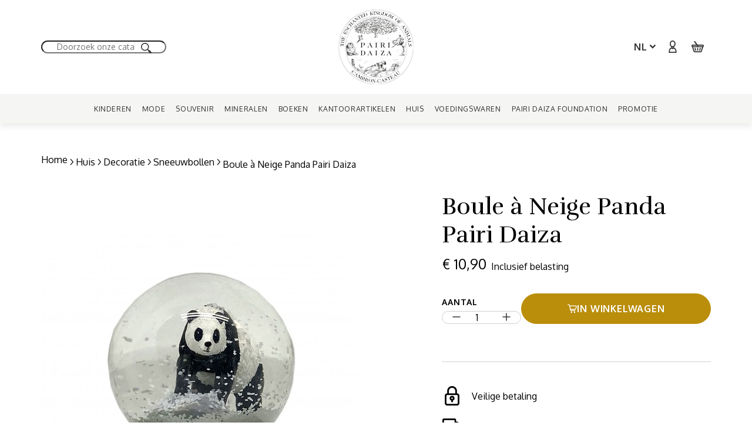

--- FILE ---
content_type: text/html; charset=utf-8
request_url: https://shop.pairidaiza.eu/nl/sneeuwbollen/1631-boule-a-neige-panda-pairi-daiza.html
body_size: 88213
content:
<!doctype html>
<html lang="nl">

  <head>
    
      
  <link rel="preconnect" href="https://fonts.googleapis.com">
<link rel="preconnect" href="https://fonts.gstatic.com" crossorigin>
<link href="https://fonts.googleapis.com/css2?family=Oxygen:wght@400;700&family=Rufina&display=swap" rel="stylesheet">


  <meta charset="utf-8">


  <meta http-equiv="x-ua-compatible" content="ie=edge">



     <title>Boule à Neige Panda Pairi Daiza</title>
    <meta name="description" content="">
  <meta name="keywords" content="">
        
      <link rel="canonical" href="https://shop.pairidaiza.eu/nl/sneeuwbollen/1631-boule-a-neige-panda-pairi-daiza.html">
    
                    <link rel="alternate" href="https://shop.pairidaiza.eu/fr/boules-a-neige/1631-boule-a-neige-panda-pairi-daiza.html" hreflang="fr">
              <link rel="alternate" href="https://shop.pairidaiza.eu/nl/sneeuwbollen/1631-boule-a-neige-panda-pairi-daiza.html" hreflang="nl-nl">
              
  
<meta property="og:title" content="Boule à Neige Panda Pairi Daiza"/>
<meta property="og:description" content=""/>
<meta property="og:type" content="website"/>
<meta property="og:url" content="https://shop.pairidaiza.eu/nl/sneeuwbollen/1631-boule-a-neige-panda-pairi-daiza.html"/>
<meta property="og:site_name" content="Pairi Daiza Shop"/>

  <meta property="og:type" content="product"/>
            <meta property="og:image" content="https://shop.pairidaiza.eu/4281-large_default/boule-a-neige-panda-pairi-daiza.jpg"/>
        <meta property="og:image:height" content="1000"/>
    <meta property="og:image:width" content="800"/>

        <meta property="product:price:amount" content="10.9" />
    <meta property="product:price:currency" content="EUR" />
          <meta property="og:availability" content="instock" />
<script type="application/ld+json">
{
    "@context" : "http://schema.org",
    "@type" : "Organization",
    "name" : "Pairi Daiza Shop",
    "url" : "https://shop.pairidaiza.eu/nl/",
    "logo" : {
        "@type":"ImageObject",
        "url":"https://shop.pairidaiza.euhttps://shop.pairidaiza.eu/img/logo-1683728407.jpg"
    }
}

</script>

<script type="application/ld+json">
{
    "@context":"http://schema.org",
    "@type":"WebPage",
    "isPartOf": {
        "@type":"WebSite",
        "url":  "https://shop.pairidaiza.eu/nl/",
        "name": "Pairi Daiza Shop"
    },
    "name": "Boule à Neige Panda Pairi Daiza",
    "url":  "https://shop.pairidaiza.eu/nl/sneeuwbollen/1631-boule-a-neige-panda-pairi-daiza.html"
}


</script>
    <script type="application/ld+json">
    {
    "@context": "http://schema.org/",
    "@type": "Product",
    "name": "Boule à Neige Panda Pairi Daiza",
    "description": "",
    "category": "Sneeuwbollen",
    "image" :"https://shop.pairidaiza.eu/4281-home_default/boule-a-neige-panda-pairi-daiza.jpg",    "sku": "524446",          "mpn": "524446",
        "brand": {
        "@type": "Thing",
        "name": "Pairi Daiza Shop"
    },            "weight": {
        "@context": "https://schema.org",
        "@type": "QuantitativeValue",
        "value": "0.300000",
        "unitCode": "kg"
    },          "offers": {
        "@type": "Offer",
        "priceCurrency": "EUR",
        "name": "Boule à Neige Panda Pairi Daiza",
        "price": "10.9",
        "url": "https://shop.pairidaiza.eu/nl/sneeuwbollen/1631-boule-a-neige-panda-pairi-daiza.html",
        "priceValidUntil": "2026-02-03",
                "image": ["https://shop.pairidaiza.eu/4281-large_default/boule-a-neige-panda-pairi-daiza.jpg"],
                          "mpn": "524446",
                "sku": "524446",
                        "availability": "http://schema.org/InStock",
        "seller": {
            "@type": "Organization",
            "name": "Pairi Daiza Shop"
        }
    }
    
}


    </script>
<script type="application/ld+json">
    {
    "@context": "https://schema.org",
    "@type": "BreadcrumbList",
    "itemListElement": [
        {
    "@type": "ListItem",
    "position": 1,
    "name": "Home",
    "item": "https://shop.pairidaiza.eu/nl/"
    },        {
    "@type": "ListItem",
    "position": 2,
    "name": "Huis",
    "item": "https://shop.pairidaiza.eu/nl/18-huis"
    },        {
    "@type": "ListItem",
    "position": 3,
    "name": "Decoratie",
    "item": "https://shop.pairidaiza.eu/nl/11-decoratie"
    },        {
    "@type": "ListItem",
    "position": 4,
    "name": "Sneeuwbollen",
    "item": "https://shop.pairidaiza.eu/nl/147-sneeuwbollen"
    },        {
    "@type": "ListItem",
    "position": 5,
    "name": "Boule à Neige Panda Pairi Daiza",
    "item": "https://shop.pairidaiza.eu/nl/sneeuwbollen/1631-boule-a-neige-panda-pairi-daiza.html"
    }    ]
    }
    </script>

  



  <meta name="viewport" content="width=device-width, initial-scale=1">



  <link rel="icon" type="image/vnd.microsoft.icon" href="https://shop.pairidaiza.eu/img/favicon.ico?1683728407">
  <link rel="shortcut icon" type="image/x-icon" href="https://shop.pairidaiza.eu/img/favicon.ico?1683728407">



    <link rel="stylesheet" href="https://shop.pairidaiza.eu/themes/pairi-daiza/assets/cache/theme-6f7fd3153.css" type="text/css" media="all">



  

  <script type="text/javascript">
        var adtm_activeLink = {"id":147,"type":"category"};
        var adtm_isToggleMode = false;
        var adtm_menuHamburgerSelector = "#menu-icon, .menu-icon";
        var adtm_stickyOnMobile = false;
        var prestashop = {"cart":{"products":[],"totals":{"total":{"type":"total","label":"Totaal","amount":0,"value":"\u20ac\u00a00,00"},"total_including_tax":{"type":"total","label":"Totaal (incl. btw)","amount":0,"value":"\u20ac\u00a00,00"},"total_excluding_tax":{"type":"total","label":"Totaal (excl. btw)","amount":0,"value":"\u20ac\u00a00,00"}},"subtotals":{"products":{"type":"products","label":"Subtotaal","amount":0,"value":"\u20ac\u00a00,00"},"discounts":null,"shipping":{"type":"shipping","label":"Verzending","amount":0,"value":""},"tax":null},"products_count":0,"summary_string":"0 artikelen","vouchers":{"allowed":1,"added":[]},"discounts":[],"minimalPurchase":0,"minimalPurchaseRequired":""},"currency":{"id":1,"name":"Euro","iso_code":"EUR","iso_code_num":"978","sign":"\u20ac"},"customer":{"lastname":null,"firstname":null,"email":null,"birthday":null,"newsletter":null,"newsletter_date_add":null,"optin":null,"website":null,"company":null,"siret":null,"ape":null,"is_logged":false,"gender":{"type":null,"name":null},"addresses":[]},"language":{"name":"Nederlands (Dutch)","iso_code":"nl","locale":"nl-NL","language_code":"nl-nl","is_rtl":"0","date_format_lite":"d-m-Y","date_format_full":"d-m-Y H:i:s","id":3},"page":{"title":"","canonical":"https:\/\/shop.pairidaiza.eu\/nl\/sneeuwbollen\/1631-boule-a-neige-panda-pairi-daiza.html","meta":{"title":"Boule \u00e0 Neige Panda Pairi Daiza","description":"","keywords":"","robots":"index"},"page_name":"product","body_classes":{"lang-nl":true,"lang-rtl":false,"country-BE":true,"currency-EUR":true,"layout-full-width":true,"page-product":true,"tax-display-enabled":true,"product-id-1631":true,"product-Boule \u00e0 Neige Panda Pairi Daiza":true,"product-id-category-147":true,"product-id-manufacturer-0":true,"product-id-supplier-0":true,"product-available-for-order":true},"admin_notifications":[]},"shop":{"name":"Pairi Daiza Shop","logo":"https:\/\/shop.pairidaiza.eu\/img\/logo-1683728407.jpg","stores_icon":"https:\/\/shop.pairidaiza.eu\/img\/logo_stores.png","favicon":"https:\/\/shop.pairidaiza.eu\/img\/favicon.ico"},"urls":{"base_url":"https:\/\/shop.pairidaiza.eu\/","current_url":"https:\/\/shop.pairidaiza.eu\/nl\/sneeuwbollen\/1631-boule-a-neige-panda-pairi-daiza.html","shop_domain_url":"https:\/\/shop.pairidaiza.eu","img_ps_url":"https:\/\/shop.pairidaiza.eu\/img\/","img_cat_url":"https:\/\/shop.pairidaiza.eu\/img\/c\/","img_lang_url":"https:\/\/shop.pairidaiza.eu\/img\/l\/","img_prod_url":"https:\/\/shop.pairidaiza.eu\/img\/p\/","img_manu_url":"https:\/\/shop.pairidaiza.eu\/img\/m\/","img_sup_url":"https:\/\/shop.pairidaiza.eu\/img\/su\/","img_ship_url":"https:\/\/shop.pairidaiza.eu\/img\/s\/","img_store_url":"https:\/\/shop.pairidaiza.eu\/img\/st\/","img_col_url":"https:\/\/shop.pairidaiza.eu\/img\/co\/","img_url":"https:\/\/shop.pairidaiza.eu\/themes\/pairi-daiza\/assets\/img\/","css_url":"https:\/\/shop.pairidaiza.eu\/themes\/pairi-daiza\/assets\/css\/","js_url":"https:\/\/shop.pairidaiza.eu\/themes\/pairi-daiza\/assets\/js\/","pic_url":"https:\/\/shop.pairidaiza.eu\/upload\/","pages":{"address":"https:\/\/shop.pairidaiza.eu\/nl\/adres","addresses":"https:\/\/shop.pairidaiza.eu\/nl\/adressen","authentication":"https:\/\/shop.pairidaiza.eu\/nl\/aanmelden","cart":"https:\/\/shop.pairidaiza.eu\/nl\/winkelmandje","category":"https:\/\/shop.pairidaiza.eu\/nl\/index.php?controller=category","cms":"https:\/\/shop.pairidaiza.eu\/nl\/index.php?controller=cms","contact":"https:\/\/shop.pairidaiza.eu\/nl\/contact-opnemen","discount":"https:\/\/shop.pairidaiza.eu\/nl\/korting","guest_tracking":"https:\/\/shop.pairidaiza.eu\/nl\/bestelling-volgen-als-gast","history":"https:\/\/shop.pairidaiza.eu\/nl\/besteloverzicht","identity":"https:\/\/shop.pairidaiza.eu\/nl\/identiteit","index":"https:\/\/shop.pairidaiza.eu\/nl\/","my_account":"https:\/\/shop.pairidaiza.eu\/nl\/mijn-account","order_confirmation":"https:\/\/shop.pairidaiza.eu\/nl\/order-bevestiging","order_detail":"https:\/\/shop.pairidaiza.eu\/nl\/index.php?controller=order-detail","order_follow":"https:\/\/shop.pairidaiza.eu\/nl\/bestelling-volgen","order":"https:\/\/shop.pairidaiza.eu\/nl\/bestelling","order_return":"https:\/\/shop.pairidaiza.eu\/nl\/index.php?controller=order-return","order_slip":"https:\/\/shop.pairidaiza.eu\/nl\/bestel-bon","pagenotfound":"https:\/\/shop.pairidaiza.eu\/nl\/pagina-niet-gevonden","password":"https:\/\/shop.pairidaiza.eu\/nl\/wachtwoord-opvragen","pdf_invoice":"https:\/\/shop.pairidaiza.eu\/nl\/index.php?controller=pdf-invoice","pdf_order_return":"https:\/\/shop.pairidaiza.eu\/nl\/index.php?controller=pdf-order-return","pdf_order_slip":"https:\/\/shop.pairidaiza.eu\/nl\/index.php?controller=pdf-order-slip","prices_drop":"https:\/\/shop.pairidaiza.eu\/nl\/aanbiedingen","product":"https:\/\/shop.pairidaiza.eu\/nl\/index.php?controller=product","search":"https:\/\/shop.pairidaiza.eu\/nl\/zoeken","sitemap":"https:\/\/shop.pairidaiza.eu\/nl\/Sitemap","stores":"https:\/\/shop.pairidaiza.eu\/nl\/winkels","supplier":"https:\/\/shop.pairidaiza.eu\/nl\/leverancier","register":"https:\/\/shop.pairidaiza.eu\/nl\/aanmelden?create_account=1","order_login":"https:\/\/shop.pairidaiza.eu\/nl\/bestelling?login=1"},"alternative_langs":{"fr":"https:\/\/shop.pairidaiza.eu\/fr\/boules-a-neige\/1631-boule-a-neige-panda-pairi-daiza.html","nl-nl":"https:\/\/shop.pairidaiza.eu\/nl\/sneeuwbollen\/1631-boule-a-neige-panda-pairi-daiza.html"},"theme_assets":"\/themes\/pairi-daiza\/assets\/","actions":{"logout":"https:\/\/shop.pairidaiza.eu\/nl\/?mylogout="},"no_picture_image":{"bySize":{"small_default":{"url":"https:\/\/shop.pairidaiza.eu\/img\/p\/nl-default-small_default.jpg","width":98,"height":123},"cart_default":{"url":"https:\/\/shop.pairidaiza.eu\/img\/p\/nl-default-cart_default.jpg","width":125,"height":157},"pdt_180":{"url":"https:\/\/shop.pairidaiza.eu\/img\/p\/nl-default-pdt_180.jpg","width":180,"height":225},"home_default":{"url":"https:\/\/shop.pairidaiza.eu\/img\/p\/nl-default-home_default.jpg","width":252,"height":315},"pdt_300":{"url":"https:\/\/shop.pairidaiza.eu\/img\/p\/nl-default-pdt_300.jpg","width":300,"height":375},"pdt_360":{"url":"https:\/\/shop.pairidaiza.eu\/img\/p\/nl-default-pdt_360.jpg","width":360,"height":450},"medium_default":{"url":"https:\/\/shop.pairidaiza.eu\/img\/p\/nl-default-medium_default.jpg","width":452,"height":565},"pdt_540":{"url":"https:\/\/shop.pairidaiza.eu\/img\/p\/nl-default-pdt_540.jpg","width":540,"height":675},"large_default":{"url":"https:\/\/shop.pairidaiza.eu\/img\/p\/nl-default-large_default.jpg","width":800,"height":1000}},"small":{"url":"https:\/\/shop.pairidaiza.eu\/img\/p\/nl-default-small_default.jpg","width":98,"height":123},"medium":{"url":"https:\/\/shop.pairidaiza.eu\/img\/p\/nl-default-pdt_300.jpg","width":300,"height":375},"large":{"url":"https:\/\/shop.pairidaiza.eu\/img\/p\/nl-default-large_default.jpg","width":800,"height":1000},"legend":""}},"configuration":{"display_taxes_label":true,"display_prices_tax_incl":true,"is_catalog":false,"show_prices":true,"opt_in":{"partner":false},"quantity_discount":{"type":"discount","label":"Eenheidskorting"},"voucher_enabled":1,"return_enabled":0},"field_required":[],"breadcrumb":{"links":[{"title":"Home","url":"https:\/\/shop.pairidaiza.eu\/nl\/"},{"title":"Huis","url":"https:\/\/shop.pairidaiza.eu\/nl\/18-huis"},{"title":"Decoratie","url":"https:\/\/shop.pairidaiza.eu\/nl\/11-decoratie"},{"title":"Sneeuwbollen","url":"https:\/\/shop.pairidaiza.eu\/nl\/147-sneeuwbollen"},{"title":"Boule \u00e0 Neige Panda Pairi Daiza","url":"https:\/\/shop.pairidaiza.eu\/nl\/sneeuwbollen\/1631-boule-a-neige-panda-pairi-daiza.html"}],"count":5},"link":{"protocol_link":"https:\/\/","protocol_content":"https:\/\/"},"time":1768790655,"static_token":"9200276a71c7c4b42056811dc36cba4c","token":"4eecfd0af1669acc43be92e6c2211f76","debug":false};
        var psemailsubscription_subscription = "https:\/\/shop.pairidaiza.eu\/nl\/module\/ps_emailsubscription\/subscription";
        var psr_icon_color = "#CACACA";
        var add_to_cart_ajax_url = '//shop.pairidaiza.eu/nl/module/ps_shoppingcart/ajax';
  </script>



    <script async src="https://www.googletagmanager.com/gtag/js?id=G-8MERME8TGW"></script>
  <script>
    window.dataLayer = window.dataLayer || [];
    function gtag(){dataLayer.push(arguments);}
    gtag('js', new Date());
    gtag(
      'config',
      'G-8MERME8TGW',
      {
        'debug_mode':false
                              }
    );
  </script>

 <script type="text/javascript">
          document.addEventListener('DOMContentLoaded', function() {
        $('article[data-id-product="140"] a.quick-view').on(
                "click",
                function() {
                    gtag("event", "select_item", {"send_to":"G-8MERME8TGW","items":{"item_id":140,"item_name":"Boek Babypanda's","quantity":1,"price":5.6,"currency":"EUR","index":0,"item_brand":"","item_category":"nederlandstalige-boeken","item_list_id":"product","item_variant":""}})
                });$('article[data-id-product="625"] a.quick-view').on(
                "click",
                function() {
                    gtag("event", "select_item", {"send_to":"G-8MERME8TGW","items":{"item_id":625,"item_name":"Harsmagneet Olifant","quantity":1,"price":5,"currency":"EUR","index":1,"item_brand":"","item_category":"magneten","item_list_id":"product","item_variant":""}})
                });$('article[data-id-product="626"] a.quick-view').on(
                "click",
                function() {
                    gtag("event", "select_item", {"send_to":"G-8MERME8TGW","items":{"item_id":626,"item_name":"Harsmagneet Tijger","quantity":1,"price":5,"currency":"EUR","index":2,"item_brand":"","item_category":"magneten","item_list_id":"product","item_variant":""}})
                });$('article[data-id-product="637"] a.quick-view').on(
                "click",
                function() {
                    gtag("event", "select_item", {"send_to":"G-8MERME8TGW","items":{"item_id":637,"item_name":"Souvenir Medaille Berani","quantity":1,"price":3,"currency":"EUR","index":3,"item_brand":"","item_category":"medailles","item_list_id":"product","item_variant":""}})
                });$('article[data-id-product="2461"] a.quick-view').on(
                "click",
                function() {
                    gtag("event", "select_item", {"send_to":"G-8MERME8TGW","items":{"item_id":2461,"item_name":"Wie Is Het?","quantity":1,"price":37,"currency":"EUR","index":4,"item_brand":"","item_category":"bordspellen","item_list_id":"product","item_variant":""}})
                });$('article[data-id-product="2489"] a.quick-view').on(
                "click",
                function() {
                    gtag("event", "select_item", {"send_to":"G-8MERME8TGW","items":{"item_id":2489,"item_name":"Dameshorloge Ice-Watch","quantity":1,"price":89,"currency":"EUR","index":5,"item_brand":"Ice Watch","item_category":"horloges-ice-watch","item_list_id":"product","item_variant":""}})
                });$('article[data-id-product="2491"] a.quick-view').on(
                "click",
                function() {
                    gtag("event", "select_item", {"send_to":"G-8MERME8TGW","items":{"item_id":2491,"item_name":"Ice Watch Herenhorloge","quantity":1,"price":89,"currency":"EUR","index":6,"item_brand":"Ice Watch","item_category":"horloges-ice-watch","item_list_id":"product","item_variant":""}})
                });$('article[data-id-product="2492"] a.quick-view').on(
                "click",
                function() {
                    gtag("event", "select_item", {"send_to":"G-8MERME8TGW","items":{"item_id":2492,"item_name":"Ice Watch Kinderhorloge","quantity":1,"price":69,"currency":"EUR","index":7,"item_brand":"Ice Watch","item_category":"horloges-ice-watch","item_list_id":"product","item_variant":""}})
                });
      });
    </script>





<!-- Début de la mention OneTrust de consentement aux cookies du domaine : pairidaiza.eu -->
<!-- Fin de la mention OneTrust de consentement aux cookies du domaine : pairidaiza.eu -->
    
  </head>

      
          
  <body id="product" class="lang-nl country-be currency-eur layout-full-width page-product tax-display-enabled product-id-1631 product-boule-a-neige-panda-pairi-daiza product-id-category-147 product-id-manufacturer-0 product-id-supplier-0 product-available-for-order">
    <a href="#wrapper" class="btn skip-nav-link">Overslaan naar hoofdinhoud</a>

    
      
    

    <svg xmlns="http://www.w3.org/2000/svg" height="0" width="0" aria-hidden="true" style="display: block; visibility: hidden;">
  <symbol id="sym_facebook" viewBox="0 0 8.25 16.07">
    <g id="uuid-fa3c21dc-b9a3-4b82-89be-98b9bb83c6ef"><g id="uuid-353cbef1-b5a9-402c-88a1-6362b18a965d"><path id="uuid-1a020309-4114-4c52-922b-89c30a3026d2" d="M2.4,16.07v-7.19H0v-2.86H2.4V3.78C2.4,1.33,3.88,0,6.06,0c1.04,0,1.93,.08,2.19,.11V2.67h-1.51c-1.18,0-1.41,.56-1.41,1.39v1.97h2.67l-.37,2.86h-2.3v7.19"/></g></g>
  </symbol>
  <symbol id="sym_linkedin" viewBox="0 0 16.01 16.07">
    <g id="uuid-368c7b60-77d4-44b8-abea-3d105b403604"><g id="uuid-9b2e1e43-6666-4af8-bba7-7d47d66625e7"><path id="uuid-34ad02b2-0ccf-4be9-b943-c9ecd25b5ab1" d="M3.58,16.07H.26V5.34H3.58v10.73ZM1.92,3.88c-1.06,0-1.92-.88-1.92-1.95S.86,0,1.92,0s1.92,.86,1.92,1.93-.86,1.95-1.92,1.95Zm14.08,12.19h-3.31v-5.22c0-1.24-.02-2.84-1.72-2.84s-1.99,1.35-1.99,2.75v5.31h-3.31V5.34h3.18v1.46h.05c.44-.84,1.52-1.73,3.14-1.73,3.36,0,3.97,2.22,3.97,5.1v5.89h-.01Z" /></g></g>
  </symbol>
  <symbol id="sym_instagram" viewBox="0 0 15.98 16.05">
    <g id="uuid-971ba42e-d278-4f33-9cda-9839e01628ad"><g id="uuid-80f22965-2902-44b0-960b-b55916c5a685"><path id="uuid-d53d1f38-a001-4418-b5bc-1aff2d248855" d="M7.99,3.91c-2.27,0-4.09,1.84-4.09,4.11s1.83,4.11,4.09,4.11,4.09-1.84,4.09-4.11-1.83-4.11-4.09-4.11Zm0,6.79c-1.46,0-2.66-1.2-2.66-2.67s1.19-2.67,2.66-2.67,2.66,1.2,2.66,2.67-1.2,2.67-2.66,2.67h0ZM13.21,3.74c0,.53-.43,.96-.96,.96s-.96-.43-.96-.96,.43-.96,.96-.96,.96,.43,.96,.96Zm2.71,.97c-.06-1.28-.35-2.42-1.29-3.36C13.69,.41,12.56,.12,11.28,.06,9.96-.02,6.01-.02,4.69,.06c-1.28,.06-2.41,.35-3.35,1.29C.41,2.29,.12,3.42,.06,4.71-.02,6.03-.02,10,.06,11.33c.06,1.28,.35,2.42,1.29,3.36,.94,.94,2.07,1.23,3.35,1.3,1.32,.08,5.27,.08,6.59,0,1.28-.06,2.41-.35,3.35-1.3,.93-.94,1.23-2.08,1.29-3.36,.07-1.32,.07-5.29,0-6.61h0Zm-1.7,8.02c-.28,.7-.82,1.24-1.52,1.52-1.05,.42-3.55,.32-4.71,.32s-3.66,.09-4.71-.32c-.7-.28-1.24-.82-1.52-1.52-.42-1.06-.32-3.56-.32-4.73s-.09-3.68,.32-4.73c.28-.7,.82-1.24,1.52-1.52,1.05-.42,3.55-.32,4.71-.32s3.66-.09,4.71,.32c.7,.28,1.24,.82,1.52,1.52,.42,1.06,.32,3.56,.32,4.73s.1,3.68-.32,4.73Z"/></g></g>
  </symbol>
  <symbol id="sym_pinterest" viewBox="0 0 24 24">
    <path d="M12 0c-6.627 0-12 5.372-12 12 0 5.084 3.163 9.426 7.627 11.174-.105-.949-.2-2.405.042-3.441.218-.937 1.407-5.965 1.407-5.965s-.359-.719-.359-1.782c0-1.668.967-2.914 2.171-2.914 1.023 0 1.518.769 1.518 1.69 0 1.029-.655 2.568-.994 3.995-.283 1.194.599 2.169 1.777 2.169 2.133 0 3.772-2.249 3.772-5.495 0-2.873-2.064-4.882-5.012-4.882-3.414 0-5.418 2.561-5.418 5.207 0 1.031.397 2.138.893 2.738.098.119.112.224.083.345l-.333 1.36c-.053.22-.174.267-.402.161-1.499-.698-2.436-2.889-2.436-4.649 0-3.785 2.75-7.262 7.929-7.262 4.163 0 7.398 2.967 7.398 6.931 0 4.136-2.607 7.464-6.227 7.464-1.216 0-2.359-.631-2.75-1.378l-.748 2.853c-.271 1.043-1.002 2.35-1.492 3.146 1.124.347 2.317.535 3.554.535 6.627 0 12-5.373 12-12 0-6.628-5.373-12-12-12z" fill-rule="evenodd" clip-rule="evenodd"/>
  </symbol>
  <symbol id="sym_twitter" viewBox="0 0 24 24">
    <g><path d="M18.244 2.25h3.308l-7.227 8.26 8.502 11.24H16.17l-5.214-6.817L4.99 21.75H1.68l7.73-8.835L1.254 2.25H8.08l4.713 6.231zm-1.161 17.52h1.833L7.084 4.126H5.117z"></path></g>
  </symbol>
  <symbol id="sym_ticket" viewBox="0 0 18 17.963">
    <path d="M17.672 5.95L16.55 4.831a2.39 2.39 0 0 1-3.38-3.38L12.05.33a1.135 1.135 0 0 0-1.6 0L.33 10.411a1.135 1.135 0 0 0 0 1.6l1.12 1.12a2.39 2.39 0 1 1 3.38 3.38l1.12 1.12a1.135 1.135 0 0 0 1.6 0l10.1-10.1a1.093 1.093 0 0 0 .022-1.581zM5.191 9.211a.692.692 0 0 1-1.16 0 .67.67 0 0 1 0-.72.692.692 0 0 1 1.16 0 .765.765 0 0 1 0 .72zm1.54 1.56a.692.692 0 0 1-1.16 0 .67.67 0 0 1 0-.72.692.692 0 0 1 1.16 0 .765.765 0 0 1 0 .72zm1.54 1.54a.692.692 0 0 1-1.16 0 .67.67 0 0 1 0-.72.692.692 0 0 1 1.16 0 .67.67 0 0 1 0 .721zm1.54 1.54a.692.692 0 0 1-1.16 0 .67.67 0 0 1 0-.72.692.692 0 0 1 1.16 0 .67.67 0 0 1 0 .719z"></path>
  </symbol>
  <symbol id="sym_arrow" viewBox="0 0 20 20">
    <path d="M.48,10a1.54,1.54,0,0,0,.16.5l5,6.2a.81.81,0,0,0,1.13.14l0,0a.85.85,0,0,0,.13-1.16L3,10.84H18.67a.82.82,0,0,0,.85-.79.83.83,0,0,0-.8-.86H3L6.93,4.31A.83.83,0,0,0,6.8,3.15a.81.81,0,0,0-1.15.13l-5,6.2A.72.72,0,0,0,.48,10Z"></path>
  </symbol>
  <symbol id="sym_alt_logo" viewBox="0 0 214.23 75.95">
    <defs>
      <style>
        .logo-text, .logo-elephant {
          stroke-miterlimit: 10;
        }

        .logo-text {
          stroke-width: 0.75px;
        }

        .logo-elephant {
          stroke-width: 0.25px;
        }
      </style>
    </defs>
    <g>
      <path class="logo-text" d="M44.44,39.34l-.68-1.46-.08-.15c-.42-.76-.83-1.15-1.22-1.15h-.08v-.26h1.17a1.4,1.4,0,0,0,1.14-.47,2.18,2.18,0,0,0,.4-1.39,2.09,2.09,0,0,0-.61-1.55,2.36,2.36,0,0,0-1.68-.57,2,2,0,0,0-.49,0,.64.64,0,0,0-.25.15,1.41,1.41,0,0,0-.34.39,1,1,0,0,0-.1.45V40a1,1,0,0,0,.72.32H43v.24H38.83V41H39a.9.9,0,0,0,.68-.32A1,1,0,0,0,40,40V33.43a1,1,0,0,0-.3-.76.9.9,0,0,0-.68-.32h-.21V32.1h4.55a6,6,0,0,1,1,.08,3.2,3.2,0,0,1,.81.26,3,3,0,0,1,1.18.91,2,2,0,0,1,.43,1.21A1.79,1.79,0,0,1,46.12,36a3,3,0,0,1-1.89.56h-.3l.3.14A5,5,0,0,1,46,38.91l.46.93.21.4a2.25,2.25,0,0,0,.85,1,1,1,0,0,0,.49.11,1.32,1.32,0,0,0,.39-.06h0l.05,0h0l.06,0v.09l0,.24v0h-.07a2.51,2.51,0,0,1-1,.1,.3.76,1,1,0,0,08A3.65,3.65,0,0,1,44.44,39.34Zm112.3,2a6.81,6.81,0,0,0-.78-.05h-3.23V41h.21a.87.87,0,0,0,.69-.32,1.1,1.1,0,0,0,.3-.76V33.43a1.14,1.14,0,0,0-.3-.76.91.91,0,0,0-.69-.31h-.21v-.25h4.17a7.74,7.74,0,0,1,1.6.13,4,4,0,0,1,1.12.41,4.73,4.73,0,0,1,1.73,1.71,4.84,4.84,0,0,1,.1,4.47,5,5,0,0,1-1.5,1.72,4.05,4.05,0,0,1-1.21.61,4.24,4.24,0,0,1-1.37.23c-.21,0-.42,0-.63,0Zm-.8-8.72a.87.87,0,0,0-.41.81V40a1,1,0,0,0,.44.89,2.42,2.42,0,0,0,1.32.3A2.51,2.51,0,0,0,159.5,40a6.12,6.12,0,0,0,.77-3.37,5.49,5.49,0,0,0-.76-3.21,2.65,2.65,0,0,0-2.3-1.06,2.49,2.49,0,0,0-1.28.27Zm58.23,8.68h-3.63V41h.31c.48,0,.52-.25.41-.57l-1.42-3.18H207l-.86,1.84a.88.88,0,0,0-.05.15.14.14,0,0,1,0,.07v0a1.34,1.34,0,0,0-.06.4A1.27,1.27,0,0,0,207.2,41h.12v.26h-3.55V41l.18,0c.87-.13,1.43-1.14,1.74-1.76a.93.93,0,0,0,.05-.1l3-6.46v0l.31-.66,0-.1,0,.1,3.14,7.06h0c0,.08.08.19.13.3l.13.3c.27.6.68,1.34,1.27,1.36h.38v.27ZM207.09,37h2.62l-1.29-2.85Zm-25.19,4.3v-.24h.31a.93.93,0,0,0,.68-.32,1.09,1.09,0,0,0,.3-.76V33.44a1.1,1.1,0,0,0-.3-.77.93.93,0,0,0-.68-.31h-.31v-.25h4.22v.25h-.33a.92.92,0,0,0-.7.31,1.06,1.06,0,0,0-.3.77V40a1,1,0,0,0,.3.76,1,1,0,0,0,.72.32h.3v.24Zm18.39,0h-7.53l0-.07L198,32.4h-2.14a2.21,2.21,0,0,0-1.55.53,3.07,3.07,0,0,0-.79,1.43v.08h-.23V32.11H200l0,.08L194.78,41h2.5a3.73,3.73,0,0,0,1.24-.18,3.07,3.07,0,0,0,.59-.43,3.53,3.53,0,0,0,.56-.77,4.27,4.27,0,0,0,.41-1.15v-.09h.23v2.9Zm-183.68,0h-3.5V41l.18,0c.87-.13,1.43-1.14,1.74-1.75a.31.31,0,0,1,.05-.1l3-6.46,0,0,.3-.65,0-.1.05.1,3.13,7.06h0c0,.08.08.19.13.31l.14.3c.27.59.68,1.33,1.26,1.35h.38v.26H19.88V41h.31c.49,0,.52-.24.41-.57l-1.42-3.18H16.3l-.86,1.85a.53.53,0,0,0,0,.15.64.64,0,0,0,0,.07h0a1.12,1.12,0,0,0-.07.4A1.27,1.27,0,0,0,16.54,41h.12v.26ZM16.43,37h2.62l-1.3-2.85Zm37,4.31V41h.31a.87.87,0,0,0,.68-.32,1,1,0,0,0,.3-.75V33.43a1,1,0,0,0-.3-.76.9.9,0,0,0-.68-.32h-.31V32.1h4.22v.25h-.33a.93.93,0,0,0-.7.31,1.1,1.1,0,0,0-.3.77V40a1,1,0,0,0,.3.76.94.94,0,0,0,.72.31h.3v.25Zm-24.9,0V41h.31a.87.87,0,0,0,.68-.32,1,1,0,0,0,.3-.75V33.43a1,1,0,0,0-.3-.76.9.9,0,0,0-.68-.32h-.31V32.1h4.22v.25h-.33a.92.92,0,0,0-.7.31,1.06,1.06,0,0,0-.3.77V40a1,1,0,0,0,.3.76.92.92,0,0,0,.72.31h.3v.25ZM0,41.28V41H.21a.9.9,0,0,0,.68-.32,1,1,0,0,0,.3-.76V33.43a1,1,0,0,0-.3-.76.9.9,0,0,0-.68-.32H0V32.1H5.16a3.28,3.28,0,0,1,2.27.77,2.66,2.66,0,0,1,.19,3.75l-.25.24A3.62,3.62,0,0,1,5,37.64a5.65,5.65,0,0,1-1.08-.11l-.32-.09v-.25l.22.07a3.72,3.72,0,0,0,.88.11,1.76,1.76,0,0,0,1.45-.71,2.84,2.84,0,0,0,.57-1.84A2.71,2.71,0,0,0,6.11,33a1.83,1.83,0,0,0-1.48-.67H3.91a1.08,1.08,0,0,0-1.12,1V40a1,1,0,0,0,.3.76,1,1,0,0,0,.72.32h.36v.25Zm170,0h-3.5V41l.18,0c.87-.13,1.44-1.13,1.74-1.75l0-.1,3-6.46,0,0,.3-.65,0-.1,0,.1L175,39.05h0l.13.3.13.3c.27.6.68,1.34,1.27,1.36h.38v.26h-3.69V41h.31c.49,0,.52-.25.41-.57l-1.41-3.18h-2.89l-.87,1.84a.83.83,0,0,0,0,.15.25.25,0,0,0,0,.07v0a1.12,1.12,0,0,0-.07.4A1.27,1.27,0,0,0,169.91,41H170v.26ZM169.8,37h2.63l-1.3-2.85Z"></path>
    </g>
    <g>
      <path class="logo-elephant" d="M67.1,38a38,38,0,1,1,38,38h0A38,38,0,0,1,67.1,38Zm.66,0A37.33,37.33,0,1,0,105.1.66h0A37.36,37.36,0,0,0,67.77,38Zm1,0A36.34,36.34,0,1,1,105.1,74.3h0A36.38,36.38,0,0,1,68.75,38Zm.33,0a36,36,0,1,0,36-36h0a36,36,0,0,0-36,36Zm44.63,31.48c-.27-.07-.27-.1-.27-.13s.18-.11.3-.11h.07a19.25,19.25,0,0,1,3.87,0c0,.31-.65.3-.81.14-.09,0-.15.1-.24.13a8,8,0,0,0-1.2,0c-.26,0-.53,0-.79,0a3.56,3.56,0,0,1-.92-.1Zm-23.46-.33-.1-.73c-.12,0-.14.1-.26,0a.69.69,0,0,1-.1-.42.48.48,0,0,0,.17-.23h-.18l-.31,0a.77.77,0,0,1-.34.33,1.13,1.13,0,0,1,.05-.32c-.26,0-.5-.07-.54-.37a7.22,7.22,0,0,1,.8-.08c.28-.38.62-.74.38-1.36-.17.3-.23.7-.53.85,0-.82.75-1.31.59-2.27-.26.29-.32.78-.62,1-.23-.39.25-.82.36-1.18A2.06,2.06,0,0,0,90,64c0-.45,0-.76,0-1.09A5.15,5.15,0,0,0,89.32,64a2.59,2.59,0,0,1-.82.95c-.12-.29.17-.49.3-.69a17.45,17.45,0,0,1,1.22-2c0-.06,0-.12,0-.18-.2,0-.41.05-.61.06.07.07.18.1.14.29a.25.25,0,0,1-.24,0,.41.41,0,0,0-.16,0,.67.67,0,0,0-.3.52c-.3.29-.47.71-.85.92A8.73,8.73,0,0,0,87.26,65c.12.19.5.13.49.46,0,0-.06,0-.1.06-.6-.24-.79-.16-1.08.27-.17.23-.24.76-.5.36a2.91,2.91,0,0,1,.63-1,3,3,0,0,0-.56-.36A8.3,8.3,0,0,0,85.49,66a2.39,2.39,0,0,0,.91.43.28.28,0,0,1,0,.2.29.29,0,0,1-.26.06.33.33,0,0,0-.17,0l0,0c-.41-.27-.82-.55-1.21-.84a.35.35,0,0,0-.2-.14c-.26-.19-.51-.39-.76-.59a3.82,3.82,0,0,1,.06-.83,1.46,1.46,0,0,0,0-.69c0-.07,0-.06.09,0s.08,0,.1,0c.24-.77.16-1.71.46-2.47.2-.51.55-.88.69-1.37A2.76,2.76,0,0,0,86,58.56a1.94,1.94,0,0,0,.3-.13,1.06,1.06,0,0,1,0-.35,2.26,2.26,0,0,0-.52,0A1.64,1.64,0,0,1,85,58a4.6,4.6,0,0,1-1.23.07c.09.21.18.41.26.63a3,3,0,0,1-.43-.63H83a5.79,5.79,0,0,1,.6,1.56c-.39-.16-.41-.68-.56-1.08-.1-.22-.3-.41-.39-.65v0a.69.69,0,0,1,0-.32c.05,0,.1.12.15.18a.88.88,0,0,1,.61-.17l-.3-.6a7.65,7.65,0,0,1-1-1.71.21.21,0,0,0,.06-.1,19.05,19.05,0,0,1,1.44,2.42l.5,0h2.3a1.71,1.71,0,0,1,.42-.6c.13-.4.18-.87.53-1,.17.19-.06.44-.13.59.18.33,0,.71-.26,1.06h.74a3.19,3.19,0,0,0,.4-.93c.1-.42.11-1,.59-1a7.38,7.38,0,0,1-.49,1.9.26.26,0,0,0,.11.07h.29a2.26,2.26,0,0,0,.56-1.38c.08,0,.1,0,.1.13.17-.19.31-.7.69-.46-.05.25-.17.42-.23.66s.26.11.36.2a10,10,0,0,0,.75-1.45c.08-.25,0-.61.3-.75.36.37,0,1.07-.23,1.41a.54.54,0,0,0,.33.16c.43-.38.47-1.33,1-1.54.32.17-.08.67,0,.92.35,0,.41-.43.53-.69s.2-.6.49-.69c.13,0,.1.08.1.16s.18-.13.23-.23-.3-.14-.3-.36c-.14,0-.16.15-.3.17,0-.49.33-.7.52-1a2,2,0,0,1-.16-.69c-.11,0-.19.1-.28.2a.45.45,0,0,1-.44.19c.08-.51.52-.66.72-1a2.91,2.91,0,0,1,.16-.88v0a.82.82,0,0,0-.36.63s-.07,0-.11,0a.08.08,0,0,0-.08,0,4.1,4.1,0,0,0-.63.62c-.15.2-.27.62-.62.53,0-1,1.48-1.16,1.15-2.4-.52.31-.9,1.07-1.51,1.41,0-.7.68-1.07,1-1.54,0-.19-.1-.28-.1-.47-.61.45-1,1.29-1.71,1.52a8.54,8.54,0,0,1,1.12-1.35c-.06-.17-.15-.32-.2-.49a5.54,5.54,0,0,1-1.35,1c-.09-.26.22-.33.36-.45a7.49,7.49,0,0,1,.69-.69.54.54,0,0,1-.23-.43c-.55.3-.93.94-1.54,1.08.32-.67,1-1,1.45-1.54a3.81,3.81,0,0,0,0-.59c-.21.12-.4.54-.62.75-.29,0-.38.47-.69.3,0-.36.32-.36.46-.56a.33.33,0,0,1-.21-.43.23.23,0,0,1,.08-.12.6.6,0,0,1,.2.42c.31-.45.89-.63.82-1.47-.33,0-.25.46-.33.72-.17,0-.17-.14-.23-.23-.11.09-.26.14-.26.33-.17,0-.3.11-.44.26s-.3.31-.52.26c0-.42.5-.54.7-.85a3.5,3.5,0,0,0-.14-.46c-.18,0-.3.33-.36.56a2.57,2.57,0,0,0-.4-.07c0-.33.26-.49.33-.79.11.19.24-.07.36-.16,0-.26-.07-.57-.13-.82-.33.19-.43.62-.82.75-.2-.15-.2-.52-.33-.75-.5.15-.66.63-1.12.82-.27-.57.76-.82,1-1.21,0-.19,0-.28,0-.46a3.17,3.17,0,0,1-1,.62c-.18.16-.2.5-.55.49-.06-.7.78-.76,1.08-1.21a1.31,1.31,0,0,0-.16-.43c-.55.23-.73.83-1.41.92,0-.36.36-.58.62-.79a4,4,0,0,0,.39-.33c.1-.1.3-.22.26-.39s-.16.06-.25.15a.32.32,0,0,1-.4.11s0-.06,0-.06c0-.21.14-.23.2-.37s-.12-.25-.1-.45c0,0-.07,0-.13,0s-.16.09-.23,0c-.11-.25.16-.38.26-.52a.35.35,0,0,0-.13-.33c-.1.17-.21.47-.49.36a.62.62,0,0,1,.06-.53c-.14,0-.07.24-.26.2-.5-.3.39-.68.06-1,0,.09,0,.25-.1.33a.28.28,0,0,0-.23.11c-.09.09-.16.17-.32.08a.39.39,0,0,1,0-.39c-.44-.28-.16-.87-.27-1.31s-.8-.38-.88-.82c0-.19.07-.33.06-.59a10.8,10.8,0,0,0,1.61-1.9,1.07,1.07,0,0,0-.49-.4.82.82,0,0,1,0-.49A16.66,16.66,0,0,0,88,31.75a9.68,9.68,0,0,0,.83-1.25,4.48,4.48,0,0,0,.32-1.08c-.08,0-.16.11-.24.22s-.19.24-.31.21c-.19-.31.27-.54.36-.79a.45.45,0,0,0-.5-.4h0c-.18,0-.42.5-.65.75,0,0-.14,0-.17.07s0,.27-.16.23c.17.22.57.21.59.59a2.24,2.24,0,0,1-.82-.4c-.33.14-.43.66-.82.63.06-.35.34-.49.52-.72-.12-.2-.49-.17-.59-.4.15-.24.58.07.82.14s.2-.12.33-.14c0-.48.5-.55.69-.88-.25-.2-.39,0-.53.19s-.23.32-.42.27c-.09-.35.27-.51.39-.76-.22-.19-.52.1-.69.23a14.71,14.71,0,0,0-1.15,1.09c-.17.17-.35.47-.62.42-.06-.26.25-.41.39-.56A19.54,19.54,0,0,1,87.16,28c0-.13-.2-.11-.26-.2-.31.18-.59.69-.92.62.06-.37.48-.6.75-.88s.56-.67,1-.69c0,.31-.45.47-.6.75a1.18,1.18,0,0,0,.27.23c.2-.17.51-.33.36-.69a.58.58,0,0,0,.52-.2,4.36,4.36,0,0,0-1-.39A.44.44,0,0,0,87,27h-.23c-.18.2-.46.3-.59.55-.57.11-.6.76-1.18.86-.07-.42.35-.61.59-.82s.55-.45.79-.66c0-.19-.26-.14-.2-.39.1-.07.14,0,.2.05a.21.21,0,0,0,.19.08c.18,0,.2-.19.37-.23-.16-.14-.38-.21-.53-.36a.28.28,0,0,0-.28.12c-.07.08-.13.15-.25.11a.48.48,0,0,1,.1-.46,2.38,2.38,0,0,0-1,.2l-.72.59c-.21.17-.46.48-.82.39.3-.43.9-.58,1.18-1a1.39,1.39,0,0,0-.5,0,.77.77,0,0,1-.45,0c-.3.08-.46.46-.76.42-.11-.14.06-.23.1-.33s-.37-.11-.49,0a2.7,2.7,0,0,0-1.19-.18,3,3,0,0,1-1-.08,5.51,5.51,0,0,1-1.57,0c-.1,0-.17-.13-.27-.17a.47.47,0,0,0-.17,0h-.15c-.12,0-.21-.13-.33-.16-.46-.12-.87-.06-1.31-.2-.2-.07-.34-.14-.6-.24-.11,0-.2-.13-.29-.16-.25-.08-.54-.06-.79-.13a6.36,6.36,0,0,1-1.25-.49h-.19l.12-.28a6.85,6.85,0,0,0,1.39.39c.47.16.9.23,1.41.39.52.38,1.49.19,2.07.56a1.8,1.8,0,0,1,.72.16,40.35,40.35,0,0,0,4.79.26,10.25,10.25,0,0,0,3.09-.78,4,4,0,0,1,1.38-.43,2.3,2.3,0,0,1,.29-1.58c.19-.27.5-.54.5-.92h.16a7.69,7.69,0,0,1,1.48-1.64c.38-.68,1.31-.83,1.9-1.31a2.9,2.9,0,0,0,1-.36,5,5,0,0,1,2.56-2c.3-.14.57-.83,1-1.18.08-.07.38-.22.39-.3s-.23-.32-.16-.43c-.26-.14-.66-.15-.79-.42.43-.63,1.32-1,1.35-1.94a3.38,3.38,0,0,1,.49-1.64c0-.14,0-.13,0-.26a.15.15,0,0,1,.2,0c.32-.43.56-.93,1.11-1.12.07,0,.09-.16.13-.23a.61.61,0,0,0,.47-.3c.2,0,.3-.12.45-.16a3.2,3.2,0,0,1,1.65.2c-.08.13,0,.08.06.2l.3.13a6.9,6.9,0,0,0,1.84.72,2,2,0,0,1,1.35,1.71,2.12,2.12,0,0,1-.5,1.67c-.15,0-.19-.09-.26-.16-.54.09-.67,1.17-.1,1.21a.47.47,0,0,1-.46.76c-.51.63-.86,1.61-1.9,1.61a1.62,1.62,0,0,0,1.18,1.47,6.74,6.74,0,0,1,1.34,1.38,14.84,14.84,0,0,0,1.76-.1s0,.08.1.07.1-.1.17-.13.11,0,.18,0,.14,0,.18.07.13,0,.14-.1a.33.33,0,0,0,.47,0l0,0c.1,0,0,.07,0,.13s.11,0,.1-.1.08.06.07.1.22-.21.27,0c.08,0,.2,0,.2-.1a1.19,1.19,0,0,0,.56.07,1.21,1.21,0,0,1,.62.1.77.77,0,0,1,.45-.07,1,1,0,0,0,.35,0,.31.31,0,0,1,.1.3.45.45,0,0,1-.44.13h-.17c-.21,0-.13.08-.33,0a.86.86,0,0,0-.32,0,.62.62,0,0,1-.46-.07,2.46,2.46,0,0,1-.9.07c-.14,0-.27,0-.4,0s0,.07,0,.14c-.07-.13-.24-.12-.41-.12a.56.56,0,0,1-.36-.05c-.09.08.09.09,0,.17s-.25.14-.24-.1A.53.53,0,0,1,107,20c-.19-.24-.67-.21-1.13-.22a4,4,0,0,1,1,.37c.15.11.32.33.49.49s.48.44.73.69c.83.87,1.94,1.49,2.72,2.43.32.05.39.33.69.4.41.68,1.45.73,2.37.91a4.49,4.49,0,0,0,.65.5c.22.34.28.83.53,1.14,0,.06,0,0,.06,0a.1.1,0,0,1,.07,0c-.08.27.34.33.3.79a.63.63,0,0,0,.33-.06c.34-.3.91-1.17,1.54-1,.36.13.35.44.26.92-.06.31,0,.55-.2.66,0,.62,0,1.42.46,1.44-.07.22.24.33.36.46h.1c.05,0,.06,0,.1,0a.53.53,0,0,0,.66.23c0,.16.13.13.16.23h.26c.23.19.5.13.76.16.1,0,.19.09.3.1s.2-.06.3-.06a1.3,1.3,0,0,1,.34,0,2.26,2.26,0,0,0,.45,0c.17,0,.34-.12.52-.13h.11a.25.25,0,0,0,.12,0c.33,0,.63-.2,1-.26a4.44,4.44,0,0,1,1.15,0,5.41,5.41,0,0,0,1.27.06,3.29,3.29,0,0,1,.53-.1,8.16,8.16,0,0,1,1.28.29.48.48,0,0,0,.17,0H128c.23,0,.45.17.66.2a.74.74,0,0,0,.21,0h.24c.1,0,.16.1.27.13a8.2,8.2,0,0,1,1,.23c.11.05.17.17.26.23s.24.05.33.1a8,8,0,0,1,1.55,1.35,1.36,1.36,0,0,1,.65.49,4.42,4.42,0,0,1,1.25,2c0,.12,0,.24,0,.36s.25.21.33.36c.21.41,0,.8.06,1.25,0,.61.47,1,.33,1.74-.44.65.25,1.57-.33,2.13a3.16,3.16,0,0,1-.52,1.57,2.37,2.37,0,0,1-.46,1.15c-.1.1-.25.16-.33.27s-.11.37-.2.52-.11.06-.16.13-.09.33-.17.43-.35.24-.49.39-.42.69-.66.92-.67.41-.85.76a.12.12,0,0,0-.1,0,.17.17,0,0,1-.12,0,3,3,0,0,0-.4.39.5.5,0,0,0-.21,0l-.15,0a5.64,5.64,0,0,1-1.84.82,4.77,4.77,0,0,1-.66.26h-.2a.61.61,0,0,0-.19,0c-.37,0-.67.24-1,.3-.55.17-1.11.31-1.68.43,0,0,0-.06,0-.1a2.08,2.08,0,0,0-.63.23,1.65,1.65,0,0,0-1.18,0,12,12,0,0,0-1.9-.36c0,.25.32.32.5.46.63.5,1.13,1.2,1.77,1.74,0,0,.12,0,.16.07.75.6,1.47,1.35,2.3,1.9,1,.8,2,1.56,3.12,2.26h.16a8.37,8.37,0,0,0,2,1.15c.48.22.9.54,1.41.79a3.2,3.2,0,0,1,.39.16,2.17,2.17,0,0,0,.3.23,1,1,0,0,0,.34.06l-.2.28c-.74-.37-1.47-.78-2.17-1.22-.61-.18-1-.57-1.64-.73a1.93,1.93,0,0,0-.8-.45c-1.56-1.23-3.43-2.15-4.79-3.58-.12,0-.17-.11-.3-.13A2.33,2.33,0,0,0,123,52c-1.1-.56-1.6-1.73-2.69-2.3,0,0,0,0,0,0-.06.22-.28.14-.43.23.2.56.81.76,1.18,1.18.07.07.07.18.13.26s.27.29.4.43a15.23,15.23,0,0,0,1.74,1.57c.06.07.08.17.13.23a2.64,2.64,0,0,0,.37.2A4.76,4.76,0,0,0,125.18,55c.6.69,1.58,1,2.17,1.7a25.88,25.88,0,0,1,3,1.64c.42-.12.54.25.82.36s.59.05.85.23a.44.44,0,0,1,.5,0l-.11.13c-.07-.06-.16-.13-.23-.08l.2.12-.36.46c-.35-.08-.71-.18-1-.28a3.59,3.59,0,0,0,.86.52,2.2,2.2,0,0,1-.2.23h0c0-.1-.17-.11-.2-.22A23.11,23.11,0,0,0,129,58.6a1.24,1.24,0,0,1-.17-.27c-.15-.12-.35-.12-.52-.22s-.05-.13-.1-.17-.3-.17-.46-.3-.36-.19-.5-.3-.17-.26-.3-.33-.47-.1-.39-.39a.4.4,0,0,1,.26.1c.08.06.15.12.23.1a17.69,17.69,0,0,0-1.44-1.15c-.14-.08-.33-.08-.46-.17s-.14-.2-.23-.3-.58-.43-.82-.65a4.6,4.6,0,0,0-1.05-.92c0-.1-.06-.1,0-.2a12.94,12.94,0,0,1-2.33-2.23c.09.23.34.3.36.59.59.52,1.08,1.1,1.65,1.61.21.19.41.43.62.59a5.38,5.38,0,0,1,.85.66c.15.15.23.38.4.52a7,7,0,0,0,.65.39c.17.12.3.3.46.43s.67.29.76.66a2.13,2.13,0,0,1-1.28-.82.9.9,0,0,1-.27-.07c-.66-.36-.93-1.12-1.67-1.41-.11-.28-.45-.34-.56-.62a8.76,8.76,0,0,1-2.23-2.43c-.17,0-.18-.17-.26-.26-.37-.45-1-.64-1.22-1.25,0,.07,0,.1-.1.1a11.22,11.22,0,0,0-1.64,0,4.64,4.64,0,0,0,1.38,1.41c.09.43.55.5.59,1,0,0,0,.06-.1.07a3,3,0,0,1-1.12-.89c-.28-.23-.56-.49-.82-.75-.15,0-.18-.09-.26-.14-.13-.23-.25-.49-.53-.59.2.52.81.9,1.12,1.41.09,0,.14.1.23.14a24.53,24.53,0,0,0,2.86,2.72v.13c.7.54,1.37,1.11,2,1.68.1,0,.11,0,.23,0a.29.29,0,0,0,0,.2c.75.48,1.34,1.12,2.13,1.57.09-.09.06-.31.2-.36,1.15.65,2,1.58,3.41,2,.09.22.36.23.43.46-.08.07-.17,0-.27,0a.42.42,0,0,0-.22,0c-.31-.41-.76-.45-1.22-.62-.08,0-.12-.15-.23-.2s-.17,0-.23,0-.26-.3-.46-.45-.41-.21-.59-.33-.44-.54-.78-.43a.6.6,0,0,0,.52.39c.45.45,1.13.66,1.58,1.12.76.22,1.21.76,2,.92-.07.07,0,.1,0,.16.49.12.92.47,1.41.46-.46-.32-1.09-.48-1.44-.92.28-.14.6.15.89.3a3.18,3.18,0,0,0,.92.46l0,0-.2.24-.15,0a.39.39,0,0,1,.1.08l-.42.45c-.58-.42-1.29-.71-1.85-1.15,0,0,0,0-.09,0s-.08,0-.1,0a14.52,14.52,0,0,1-2.2-1.34l-.33-.1a.83.83,0,0,0-.79-.46c0-.12-.14-.14-.16-.26-.42-.13-.57-.52-1-.66-.53-.56-1.29-.9-1.81-1.48-.11,0-.16-.06-.26-.06-.28-.47-.83-.69-1.21-1-.18-.16-.29-.4-.46-.56s-.24-.11-.33-.2-.11-.22-.2-.3-.19-.07-.26-.13-.28-.37-.46-.53-.69-.4-.89-.79a15.28,15.28,0,0,1-2.82-3.18,2.12,2.12,0,0,1-.73-.52c-.11,0-.34,0-.4-.14,0,.29,0,.73.37.73.1.44.52.57.62,1a.65.65,0,0,0,.13.6c-.1,1.06.39,2.33.23,3.61,0,.26-.2.6-.26.92-.14.67-.08,1.46-.82,1.57-.1.08-.19.19-.33.2s-.16-.13-.33-.16a.17.17,0,0,0-.1,0,.12.12,0,0,1-.1,0c-.15-.07-.27-.27-.33-.33.42-1.32-1.4-1.35-1.93-2.13-.72-.21-.91-1-1.45-1.35-.21,0-.44.12-.62,0a4,4,0,0,1-1.42.1,7.05,7.05,0,0,1-2.3-.52c-.95.11-1.72-.42-2.56-.53a15.22,15.22,0,0,0-2.13-.33,2.54,2.54,0,0,0-1,.17c-.15.07-.21.23-.33.33a3.94,3.94,0,0,1-2.14.79,5,5,0,0,1-.95.3,7.92,7.92,0,0,0-.69.42,2.72,2.72,0,0,0-1,.66c-.18.8-.89,1.19-1.44,1.7-.12.11-.18.29-.3.4s-.64.37-.82.69a1.16,1.16,0,0,0-.4.2l3.8-.06.4,0a4.86,4.86,0,0,0,.54,0,3.46,3.46,0,0,1,1.2.13c-.19.27-.49.24-.78.22h-.26c-1.52,0-2.91.06-4.56,0-.3,0-.6,0-.89,0a9.68,9.68,0,0,0-.52,2.6c.88-.05,1.76,0,2.62-.1a9.22,9.22,0,0,1,1.39,0c.32,0,.65,0,1,0,.51,0,1,0,1.65-.07h1c.6,0,1.19,0,1.78,0h4a1.38,1.38,0,0,0,.67-.07,4.32,4.32,0,0,0,1.68,0,2.71,2.71,0,0,0,1,.1H108a.92.92,0,0,1,.7.14c-.14.24-.42.23-.67.21h-.24q-1.68.07-3.36,0c-.47,0-.92,0-1.36,0a12.32,12.32,0,0,1-2.43-.06c-.19,0-.44.11-.6.1s-.15-.1-.2-.1a5.08,5.08,0,0,1-.67.07,10.59,10.59,0,0,0-1.13,0,10,10,0,0,1-1.22,0c-.85,0-1.74,0-2.62,0a24.81,24.81,0,0,1-2.86,0,4.36,4.36,0,0,1-.81.07c0,.22,0,.45,0,.67h.74a3.56,3.56,0,0,1,1.59.15c-.1.27-.49.26-.81.26h-.16a7.82,7.82,0,0,1-1.37,0c0,.1,0,.21,0,.31,0,.36.09.69.1,1,0,.76-.1,1.48-.1,2.24,0,.58,0,1.15,0,1.7a14,14,0,0,0,2.15-.07c.13,0,.21.17.3.1s0-.14,0-.27.06,0,.09,0,0,.06,0,0,0,.21.13.24l1.11,0a13.2,13.2,0,0,1,1.78,0,.23.23,0,0,1,0-.14s0,.11.1.14c.84,0,1.69,0,2.52,0a4.52,4.52,0,0,0,.53-.06,4.36,4.36,0,0,1,.52-.05c.11,0,.36.06.63.07a1.12,1.12,0,0,1,.6.13.41.41,0,0,1-.1.3c-1.26,0-2.53,0-3.79,0a.15.15,0,0,1-.13,0,.17.17,0,0,0-.1,0c-1.11.07-2.33.07-3.47.06H90.51c0,.53.07,1,.13,1.54l-.39-.16Zm-.53-1.78H90l0-.26A1,1,0,0,0,89.72,67.35Zm-4.92-2a2.82,2.82,0,0,0,.36.33c.1-.15.3-.37.26-.56s-.2-.21-.36-.26c-.07.18-.27.23-.26.49Zm-.3-.3a1.21,1.21,0,0,0-.1-.65c0,.23-.06.56.1.65Zm.78-.49c.14.08.22.22.4.26s.16-.17.2-.29a.49.49,0,0,0-.37-.22c-.11,0-.2.07-.22.25Zm1.32-.43c-.06.14-.18.22-.2.4.19.06.27.23.49.26.15-.27.35-.49.5-.75-.1-.16-.32-.2-.5-.27s0,.3-.1.4a.18.18,0,0,0-.13,0Zm-1.84.07c.09.12.31.13.33-.07a.31.31,0,0,0-.23-.14c-.06,0-.12.05-.09.21Zm.95-.16c.15,0,.23.18.39.22a.42.42,0,0,0,.23-.3.43.43,0,0,0-.33-.2c-.13,0-.24.08-.28.28Zm-.33-.2a1.1,1.1,0,0,0,.23-.37c-.17-.06-.21-.27-.42-.3a.37.37,0,0,0-.08.52.39.39,0,0,0,.28.15Zm1.81-.37c.17.07.29.2.46.27.4-.23.1-.62-.2-.76-.08.17-.25.25-.26.5Zm-1,0a2.34,2.34,0,0,1,.43.26c.08-.23-.21-.35-.4-.42,0,.1,0,.09,0,.17Zm.59-.79c-.09.08-.1.23-.23.27a.5.5,0,0,0,.43.32c.08-.25.33-.34.32-.69.2.09.31-.12.33-.32l-.16-.1h-.37a.38.38,0,0,0-.12.16c0,.11.11.33,0,.39a.1.1,0,0,1-.09,0l0,0Zm-1.28.3c.15.06.15.24.36.23.18-.23-.18-.23-.2-.46-.11,0-.12.14-.16.23Zm2.23-.16c.19.11.25.34.49.4a.87.87,0,0,0,.2-.46.81.81,0,0,0-.43-.22c-.12,0-.21.07-.25.28Zm-1.87-.36c.1.16.44.47.56.13-.1-.09-.27-.27-.41-.27s-.11,0-.14.14Zm-.56.13c0-.08,0-.15-.06-.16s0,.15.07.16Zm2.89-.39c.16.07.21.25.43.26,0-.1.12-.14.1-.3h0a3.65,3.65,0,0,1-.46-.07.76.76,0,0,0,0,.11Zm-1.9-.27a.51.51,0,0,0,.37.23l.1-.12a.33.33,0,0,1-.12-.27h.18a.28.28,0,0,0-.23-.18A.39.39,0,0,0,86.24,61.9Zm-.79.2c.16,0,.22-.18.27-.33C85.56,61.81,85.52,62,85.45,62.1ZM89.1,61c.16.3.94.26.8.68h.16c0-.22,0-.44,0-.66a1.29,1.29,0,0,1-.86-.14.24.24,0,0,1,.05-.2A.51.51,0,0,0,89.1,61Zm-1.57.66h.39a.33.33,0,0,0-.25-.15c-.07,0-.13,0-.14.15Zm1-.11.12.1h.44a1.09,1.09,0,0,0,.13-.17.6.6,0,0,0-.41-.2c-.13,0-.24.07-.28.26Zm-3.51,0a2.49,2.49,0,0,0,.59-.62.41.41,0,0,0-.24-.15c-.23,0-.29.49-.35.77Zm1.77-.33a.74.74,0,0,0,.36.27c0-.09.09-.13.1-.23a.53.53,0,0,0-.33-.22c-.07,0-.12,0-.13.18Zm1.06-.1.39.3c0-.13.23-.14.23-.33a1.13,1.13,0,0,0-.4-.32c0,.14-.19.2-.23.36Zm-.76-.55c.05.18.3.17.4.33a1.87,1.87,0,0,0,.3-.33.27.27,0,0,0-.27-.25.59.59,0,0,0-.44.25Zm1.25-.1c.12.12.24.34.42.32.4,0,.24-.69,0-.91a3.07,3.07,0,0,0-.43.59Zm1.7.17h.08l.06-1.06a3.81,3.81,0,0,1-.76-.43c-.16.1-.11.52-.33.5s-.12-.17-.13-.3a.47.47,0,0,0-.1.32c.13.13.19.32.36.4.09-.26.41-.61.69-.46,0,.25-.25.31-.33.52s.08.17.07.3l-.25.18a.75.75,0,0,1,.26,0,1,1,0,0,1,.38.08Zm-4.63-.17a1.31,1.31,0,0,0,.43.16c0-.13.1-.14.06-.3s-.18-.23-.36-.26A1.17,1.17,0,0,0,85.42,60.46Zm1.22-.33c.08,0,.14,0,.13-.1h0c-.06,0-.1,0-.09.1Zm-.86-.26a.79.79,0,0,0,.33.13.63.63,0,0,0,.13-.56.74.74,0,0,0,.49-.42c-.15,0-.16-.21-.32-.23A8.24,8.24,0,0,0,85.78,59.87Zm1.12-.13a1.31,1.31,0,0,0,.59.06.86.86,0,0,1,0-.39.49.49,0,0,0-.26-.1c-.18,0-.3.17-.33.43Zm2.69-.86s0,0,0,.07l.23.1a2.68,2.68,0,0,1,.36-.52h0A.74.74,0,0,0,89.59,58.88Zm-2.23,0c.07.13.24.15.43.17s0-.1,0-.23c.11,0,.14,0,.16-.1-.16,0-.21-.18-.4-.2C87.56,58.69,87.36,58.69,87.36,58.88ZM86.71,58c-.15.3-.18.55.19.71a1.24,1.24,0,0,0,.43-.42c0-.09-.11-.17-.15-.25a1.32,1.32,0,0,1-.39-.06l-.08,0Zm2,.45c.17.1.38.08.39-.2a.82.82,0,0,1-.26-.1,1,1,0,0,0-.13.3ZM127.25,57c.87.47,1.56,1.28,2.63,1.45-.64-.32-1.08-.62-1.71-.92a1.2,1.2,0,0,0-.89-.53ZM88,58.31a.28.28,0,0,0,.2.08c0-.17.14-.21.16-.36a.47.47,0,0,0-.17,0l-.37,0a.49.49,0,0,0-.08.21h.07A.25.25,0,0,1,88,58.31ZM89.83,58c0,.16.21.1.3,0Zm-.71,0,.21.05,0-.05Zm1.16-.41a.48.48,0,0,1,.07-.2c-.12-.15-.3,0-.23.16h0A.25.25,0,0,1,90.28,57.57Zm-1-.16a.35.35,0,0,0,.49-.09.34.34,0,0,0,.06-.21,1.05,1.05,0,0,1-.36-.23A1,1,0,0,0,89.33,57.41Zm2.07-.31a.58.58,0,0,0,.19,0c0-.12.13-.18.13-.33-.25-.2-.46,0-.49.3h.17Zm-1-.22a.45.45,0,0,0,.26.14,1.06,1.06,0,0,0,.33-.53c0-.12-.2-.13-.3-.2a4.6,4.6,0,0,0-.29.59Zm22.92-3.18a2,2,0,0,0,.1,1.31c0,.09-.13,0-.1.13.17.44.58.84.33,1.42a.57.57,0,0,0,.47-.09.57.57,0,0,1,.28-.11c.06-.3.15-.6.2-.92s.29-.69.36-1a12.12,12.12,0,0,0-.2-3.45,4.77,4.77,0,0,1-.62-1,2.33,2.33,0,0,1-.89-2.6c-.09-.35-.48-.42-.5-.85,0,0,.06-.06.1-.07.2,0,.56.26.56-.1-.3,0-.85,0-.86-.49-.38-.07-.27-.55-.33-.85a.46.46,0,0,0-.26-.07c-.43-.57-1.09-1.09-1.21-1.87-.27.21-.27.7-.56.89-.22-.35.14-.8.39-1.05s.52-.44.73-.36a5,5,0,0,0-.5.42,3.23,3.23,0,0,0,.36.63,1.85,1.85,0,0,1,.76-1.18c.17-.14.49-.39.65-.2a2,2,0,0,0-.48.49c-.15.18-.33.24-.33.39s.37.57.42.17c.42-.2.75-.8,1.28-.66,0,.1-.21.1-.33.16s-1,.78-1,1,.61.52.73.62c0-.19.24-.22.32-.36a.28.28,0,0,1-.19-.33l0-.06c.13.07.22.19.36.26a1.47,1.47,0,0,1,.36-.53c.25-.06.56-.53.82-.26a2.89,2.89,0,0,0-.89,1c.06.07.17.08.14.24a.31.31,0,0,1-.28,0,.31.31,0,0,0-.25,0c-.1.11-.25.2-.17.4-.23,0-.26.15-.32.3a1.61,1.61,0,0,0,.49.06c.21-.3.38-.64.79-.75,0,0,0,.05.06.1,0,.22-.76.63-.32.79.07,0-.15-.15,0-.23a.24.24,0,0,1,.19,0c.1,0,.2,0,.24,0s0-.13,0-.23a2.42,2.42,0,0,1,.59-1c.21-.2.66-.6.92-.43a2.64,2.64,0,0,0-1.22,1.31s0,0,.06,0a.07.07,0,0,1,.1,0c-.06.23-.27.32-.29.59.19.06.43.07.46.3a2.12,2.12,0,0,0-.36.66c.19.05.5,0,.56.2-.1.2-.52.08-.73.16,0,.09,0,.09,0,.16.17.07.41.07.59.14.13-.13.3-.52.53-.33,0,.16-.17.23-.2.39s.13.09.13.2a1.59,1.59,0,0,1-.3.06,2.8,2.8,0,0,0-.16.46.38.38,0,0,0,.39-.2c.12-.16.22-.32.43-.13a.59.59,0,0,0-.23.4c.2,0,.3.27.52.13.14.26-.12.54,0,1,.19.08.41.13.49.33.35,0,.62.1,1,.13,0,0,0,0,0-.07s0-.07,0-.06c.6.23,1.51.44,2,0a.31.31,0,0,1-.07-.2c.06-.14.23-.17.3-.3,0-.39-.36-.7-.66-1a5.84,5.84,0,0,0-.72-.92c-.17-.13-.34-.15-.43-.3s-.2-.63.1-.66c.11.5.51.74.76,1.05.07.09.19.12.26.2s.27.41.43.62a2,2,0,0,1,.52,1.19c.22.08.59.18.72,0a6,6,0,0,1-.42-.46c-.06-.2-.46-.51-.13-.69.09.09,0,.31.2.36s.24-.13.33-.23c-.09-.16-.35-.54-.07-.66.17.2.28.68.59.53.08.31.47.35.69.26,0,.15-.25.21-.1.39s.24-.14.3-.26a.67.67,0,0,1,.06-1,.71.71,0,0,1,.14-.1c0,.2-.14.46-.13.76a2.44,2.44,0,0,0,.56.55,1.76,1.76,0,0,1,.43-.65c-.31,0-.64-.33-.4-.53.12.2.41.23.46.49.3-.27.09-1.07.56-1.18.22.23,0,.75-.07,1a2.42,2.42,0,0,0,.83.69c.22-.32-.09-.84.35-.92.16.1.12.24.1.46a5.24,5.24,0,0,0,.79.46c.08-.5-.07-1,.46-1.05.13.13,0,.31,0,.52.21.1.37.25.59.33.22-.27,0-1,.5-.95a4.53,4.53,0,0,1-.17,1,2.86,2.86,0,0,0,.66.13c0-.14.11-.12.06-.27-.2-.13-.52-.15-.52-.49a.55.55,0,0,1,.33.11.49.49,0,0,0,.32.12c.15-.21,0-.76.3-.75.27.2.12.62,0,.91.12,0,.3.19.4,0v.1c.1,0,.11-.09.2,0,0-.12.14-.15.13-.3s-.3-.08-.3-.27.16-.1.28-.08a.55.55,0,0,0,.18,0c-.05-.37.07-.5,0-.76.08.07.1,0,.14,0a.09.09,0,0,1,.1,0,1.64,1.64,0,0,1,.07.85h.1c.07,0,.14,0,.13-.07s-.25-.22-.14-.39c.13,0,.19.07.3.1s.09-.22.23-.23,0,.2.1.2h.17c.16-.22-.2-1.07.23-1.05.13,0,.2.12.23.3a.44.44,0,0,0,.29-.08c.1,0,.17-.11.2,0a2.39,2.39,0,0,0-.24-1.18c.07,0,.09-.08.17-.07s.28.41.43.62c.11-.42.5-.57.81-.79-.26-.09-.37-.32-.55-.49.23-.27.69.24.56.48a1,1,0,0,0,.36-.44c0-.12-.13-.15-.13-.3.18-.15.35-.11.62-.16a1.83,1.83,0,0,0,.36-.89.34.34,0,0,1-.28,0,.41.41,0,0,0-.18,0s0,0,0-.05c-.18,0-.41,0-.49-.13.11-.18.38-.19.66-.2.12.08.18.21.33.26.2-.28.6-.9.3-1.28.07-.09.22-.23.33-.1,0-.12.15-.21.06-.36.12.09.2-.4.1-.43a1.1,1.1,0,0,1-1.44.37c.07-.26.36-.17.53-.17.35,0,.56-.31.85-.49,0-.06-.1-.06-.13-.1.16-.17.15-.42.23-.73-.3.09-1.2.7-1.48.2.13-.23.46-.26.79-.3a1.85,1.85,0,0,1,.72-.75c0,.15-.16.26-.1.33.24-.14.12-.4,0-.63a2.24,2.24,0,0,1-1.8.43c-.27.38.3.83,0,1.12a1,1,0,0,1-.27-1,.18.18,0,0,1-.16-.16c.19-.2-.22-.86.23-1,.12.18,0,.56.16.73A1.28,1.28,0,0,0,134.52,37c-.3.11-.77.78-1.11.32.6,0,.85-.52,1.15-.72,0-.61-.27-.54-.6-.47s-.52.11-.62-.15.26-.13.42-.17a1.12,1.12,0,0,0,.3-.72c-.11.11-.11-.41-.32-.43s-.69.5-.86.1c.1-.28.59-.18.66-.49-.34-.25-.44-.88-.89-.95a.6.6,0,0,0-.37.09.56.56,0,0,1-.52,0c0-.26.27-.3.46-.39-.08-.21-.35-.24-.46-.43,0,.08.05.15,0,.2s-.37.08-.43-.07.06-.18.14-.23a.21.21,0,0,1,.15,0s.09,0,.11,0a5.86,5.86,0,0,0-1.77-1.15c-.22.06-.25.31-.5.36-.06-.28.18-.26.23-.43a4.3,4.3,0,0,0-.69-.16c-.1.13-.15.31-.33.36-.08-.12,0-.29,0-.43-.74,0-1.35-.39-2-.23,0,0-.08,0-.07-.06s-.18.28-.33.2a.25.25,0,0,1,.1-.26.51.51,0,0,0-.33.13.23.23,0,0,1,.2.23s-.05.05-.1.06-.14-.12-.26-.13a.87.87,0,0,1-.57.08.78.78,0,0,0-.58.08.69.69,0,0,0-.35,0,.59.59,0,0,1-.51-.09c-.22,0-.56.15-.62-.1.28-.12.76-.2,1,0,.51-.26,1.09-.08,1.54-.23a5.12,5.12,0,0,1-1-.09,3.57,3.57,0,0,0-1.13-.07c-.34,0-.64.2-1,.23a8.17,8.17,0,0,1-1.64.1c-.2.13-.39,0-.53,0-1.08-.19-2.44-.52-3-1.38a2.3,2.3,0,0,1-.2-2,1.35,1.35,0,0,0,0-.49,1.66,1.66,0,0,0-.92.92c-.27-.05-.31.12-.52.13-.62,0-.48-.81-1.08-.85a3.43,3.43,0,0,0-.07.56c.06.36.4.38.59.62,0,.18-.2.13-.34.07a.39.39,0,0,0-.22,0,.65.65,0,0,1,0,.49c.36,0,.62-.17.85.14-.06.12-.13.11-.26.1H115c-.12.19.1.44,0,.46.1.17.51,0,.56.27s-.21.16-.38.13a.5.5,0,0,0-.21,0,.86.86,0,0,0,0,.39c.13,0,.21,0,.3,0s.09-.45.26-.33c0,.21-.12.2-.06.43.07.07.26,0,.29.13s-.08.22-.26.2a1.14,1.14,0,0,0,.07.32.23.23,0,0,0,.16,0s.07-.07.17,0,0-.18.13-.2,0,.14.06.16a.42.42,0,0,0,.33,0c.14-.05.27-.1.36,0a2.29,2.29,0,0,1-.62.27c0,.24.06.43.26.39,0-.18-.06-.46.17-.43-.08.43.17.53.32.72-.07.1-.13.23,0,.33s.16-.08.27-.1c.06-.26-.2-.69.12-.72a.76.76,0,0,0,.17.56c.06-.08.26-.2.39-.1-.05.2-.23.27-.32.42a4.15,4.15,0,0,1,.32.53c.61-.09-.18-.78.23-1,.12.19.14.48.27.66.15,0,.21-.11.33-.17-.11-.14-.27-.45,0-.59a2.55,2.55,0,0,1,.3.5c-.16.16-.17.37-.42.49a.88.88,0,0,0,.3.39.63.63,0,0,1,.2-.1c0-.12-.17-.32,0-.39s.09.17.2.2c.18-.24.28-.58.62-.66.09.13-.18.23-.1.33s.16,0,.13.06-.09.13-.16.17c.17.23.25.56.65.56.25-.23.18-.63.36-.86.1.1.07.33.2.4a2.14,2.14,0,0,0,.43-.07c.09-.24.16-.5.4-.59.07.15-.07.28.13.26,0,.1-.08.3,0,.33s0,0,.1,0,.08,0,.1,0c.15.22.28.46.55.55.24-.4,0-1.06.37-1.34.1,0,.05.16.06.26s.1-.06.17,0c0,.25,0,.51,0,.76a.8.8,0,0,1,.42.13,4,4,0,0,1,.49-1.21,4.34,4.34,0,0,1,0,1.08.61.61,0,0,0,.33.1c.18-.26.18-.55.4-.69.06,0,.06,0,.07,0s0,0,.09,0,.18-.36.36-.26a4.79,4.79,0,0,1-.36.88.15.15,0,0,1,.11,0,.16.16,0,0,0,.12,0c.26-.16.21-.61.59-.65.08.21-.21.4-.13.62,0,0-.05,0-.1,0,0,.16.2.13.38.1a1,1,0,0,1,.34,0c.17-.19.28-.61.52-.62,0,.32-.22.45-.3.72a2,2,0,0,0,.6.13c.21-.22.22-.62.55-.72a1.21,1.21,0,0,1-.32.76c.12.05.2.17.32.22.1-.16.31-.2.37-.55.25.16.21.43.32.75.24-.11.27-.6.63-.49-.06.46-.57.6-.46,1.12.5-.14.68-.59,1.11-.79,0,0,0,.12.07.16a2.14,2.14,0,0,1-1.12.89c0,.15,0,.36.1.46,0-.14.07-.17.13-.2a4.85,4.85,0,0,0,1.12-.66c.38.3-.27.49-.4.69.27.47.75.18,1.09,0,.05,0,.13.07.13.16a1,1,0,0,1-.56.43,1,1,0,0,0,.23.36c.06-.09.23,0,.23.07s-.07.21-.13.3c.11.27.38.41.3.72.38-.21.33,0,.07.33.06,0,.11-.06.17-.13a.29.29,0,0,1,.25-.14c.06.15-.22.24-.06.27a2.26,2.26,0,0,0,.33-.13,3.25,3.25,0,0,0-.33-1.19c.06,0,0-.17.16-.13a1.7,1.7,0,0,1,.4,1.22c.13,0,.22-.18.32-.1a.35.35,0,0,1-.26.26c.18.49-.09,1,0,1.38,0,.15.12.21.1.36s-.14.23-.16.36,0,.29,0,.43-.23.48-.1.79c-.1.17-.25.29-.26.55-.28.27-.32.79-.5,1.15-.26.13-.44.67-.79.49a9.54,9.54,0,0,0,1.15-2.16.5.5,0,0,1-.41-.08.68.68,0,0,0-.37-.09c-.09.19-.16.4-.23.59.12.13.34.17.42.33-.11.12,0,.27-.13.33s-.36-.25-.59-.33a.84.84,0,0,1-.59.43c-.15-.34.3-.36.36-.59a.2.2,0,0,0-.22,0,.2.2,0,0,1-.21,0c0,.1,0,.18-.1.17a1,1,0,0,0-.88,0c.07,0,0,.21.1.23a3.81,3.81,0,0,1,.75.22c-.16.25-.59.09-.75,0,.16.43.29.69.42,1.15,0,0-.06.09-.13.1-.24,0-.3-.29-.4-.49s.13-.08.13-.16a1.23,1.23,0,0,1-.49-.76c-.32,0-.56-.29-.85-.23.1.3.37.44.42.79-.31.37.07.85.1,1.18a1.58,1.58,0,0,1,0,.53c0,.22-.07.41-.13.65a6.93,6.93,0,0,0-.26.72c0,.33.1.78-.23,1a9.23,9.23,0,0,1,.1-.95c0-.07-.15-.05-.13-.16a4.64,4.64,0,0,0,.3-1.65c0-.15-.18-.29-.2-.46s0-.18.06-.3-.1-.5-.06-.75c-.36-.08-.49-.39-.76-.56,0,.31.22,1,0,1.45.27.26,0,.41-.1.65A8.79,8.79,0,0,1,126,45c-.11,0-.24,0-.29-.16s.13-.22.16-.4c.09-.36,0-1,.23-1.15-.33-.46-.23-1.15-.52-1.64-.11,0-.22,0-.33-.06,0,.34.12,1-.36,1,0-.35.16-.9-.13-1.11,0-.1.21-.11.13-.2s-.33,0-.39-.13a.82.82,0,0,1,.65-.1c.18.31.73.26,1,.46.22-.4,1-.21,1.08-.76a3.22,3.22,0,0,1,1.22-.3.53.53,0,0,1,.36-.46,7.09,7.09,0,0,0,.33-1c0-.08.15-.18.16-.29,0-.29-.25-.63-.13-.92,0-.11.21-.1.23-.27s-.06-.13-.07-.22.17-.08.2-.17c-.16-.28-.55-.39-.46-.82a4.94,4.94,0,0,1-.62-.75h-.2c-.14-.5-.93-.37-1.08-.86a2.08,2.08,0,0,0-.92-.16c-.33-.28-.86-.22-1.32-.33-.41.31-1,0-1.34-.07a1.47,1.47,0,0,0-.36,0,1.8,1.8,0,0,1-.4,0c-.14,0-.26-.09-.4-.1l-.35,0a1.23,1.23,0,0,1-.63,0c-.11,0-.11.11-.23.1a.91.91,0,0,0-.65.07,18.92,18.92,0,0,1-2.5-.43c.25.41.62.65.88,1a6.23,6.23,0,0,1,1.09,2,2.33,2.33,0,0,0,.26.66c.1.19.11.4.2.59a4.16,4.16,0,0,0,.59.85A6.84,6.84,0,0,0,122,40.1c.45.15.6.6,1.11.69.42-.37,1.16,0,1.28.53A1.44,1.44,0,0,1,124,42.5c-.09,0-.12-.06-.17-.1,0-.42.28-.65.13-1.09-.11,0-.26-.12-.16-.26a.9.9,0,0,0-.43-.13c-.22.1-.11.34-.1.56,0,.5-.37,1.25-.65.91.1-.41.38-.68.13-1.11,0-.14.07-.13.06-.23-.15.05-.13-.13-.2-.2-.35-.33-.79-.46-1.11-.76a12,12,0,0,1-1.06-1.28,8.82,8.82,0,0,0-.49-1.15c0,.1-.14,0-.2,0,0-.38-.23-.49-.3-.79a.77.77,0,0,1-.56-.85c-.07-.07-.12-.16-.26-.16,0,.22.24.53,0,.62s-.19-.23-.23-.39-.07,0-.12,0a.14.14,0,0,1-.11,0c-.16-.31-.47-.48-.5-.92a.44.44,0,0,1-.23.46c-.22-.14-.14-.58-.26-.82-.06-.05-.08,0-.11,0a.11.11,0,0,1-.12.06c-.25-.25-.19-.8-.43-1.05,0,.07-.08.05-.16,0a6.1,6.1,0,0,0-.63-1.15c0,.17.15.35.1.49a.1.1,0,0,0-.07,0l-.06,0c-.2-.05-.17-.31-.26-.46a.08.08,0,0,0-.08,0s0,.06-.12,0a3.94,3.94,0,0,0-.56-1.05c-.12,0-.2-.08-.32-.1-.14-.28-.55-.28-.7-.56-.7-.18-1.28-.74-2.1-.62-.13-.1-.2-.26-.36-.33a6.24,6.24,0,0,0-1.41-1.74.72.72,0,0,1-.49-.3c-.81-.28-1.32-1.11-2.1-1.54-.19-.1-.39-.12-.56-.23s-.17-.21-.29-.3a3.45,3.45,0,0,0-1.28-.46c-1.12-.12-1.63-.81-2.53-1.18-.23-.42-.82-.5-1.22-.75a.89.89,0,0,1-.32,0,1.12,1.12,0,0,0-.31,0,1.75,1.75,0,0,0-1-.26,3.05,3.05,0,0,0-1.25.36l-.17,0c-.11,0-.2,0-.22.14s.31,0,.3.23-.48.12-.5-.13c-.18.13-.4.21-.35.56.14,0,.31-.09.32.1s-.31.13-.2.3c.06,0,.29-.08.33.1-.19.35-.58.67-.66,1,.4-.08.75-.83,1.32-.63-.15.4-.67.41-.82.79a.22.22,0,0,1,0,.3c.18,0,.34.2.52.1-.07,0-.17,0-.2-.16s0-.21.13-.27c.23,0,.3-.2.43-.3l.43-.2c.41-.23.64-.75,1.24-.75,0,.07.17,0,.13.13-.51.41-1.07.76-1.57,1.18.14.13.43.11.39.43-.22.11-.38-.06-.59-.07-.05.06-.15.07-.17.17.19,0,.28.12.43.16.32-.12.56-.66,1-.46-.1.42-.68.51-.5,1-.08,0-.06.07-.13.07a.17.17,0,0,1-.13,0,.15.15,0,0,0-.1,0c-.29.27-.68.44-.85.82.15,0,.25.08.39.1a3,3,0,0,1,1.12-.82,1.26,1.26,0,0,1,.82-.56c.09-.17.41-.43.66-.23-.12.18-.34.26-.46.43a4.06,4.06,0,0,0-1.61,1.38c.13.06.28.11.26.33a1.54,1.54,0,0,1-1.54-.3,2,2,0,0,0-1.08-.4c-.32-.11-.7-.38-1.09-.32-.19,0-.3.24-.52.16a12.21,12.21,0,0,1-2.07.82,2.51,2.51,0,0,0-.46.16c-.16.12-.24.3-.43.4s-.49.17-.65.42-.28.66-.5,1a4.78,4.78,0,0,0-.82,1.84,28.73,28.73,0,0,0-1.58,3.48,4.73,4.73,0,0,1,.76-.66c.08-.23.19-.43.46-.46-.06.68-.63.86-.95,1.28-.39.22-.62.59-1.08.72-.15.17-.39.46-.66.76-.45.47-1.15.87-.49,1.44a.25.25,0,0,0,.12,0c.05,0,.09,0,.14,0,.05.22-.14.37-.06.49.35-.51.66-1.08,1.34-1.28a.17.17,0,0,0,0,.1c0,.17-.16.17-.26.24a7.54,7.54,0,0,0-1,1.43c.11.08.16.2.33.13,0,.07.08.1.07.2.19,0,.37.25.59.33h.16c.07,0,.1.15.16.2s.42.21.63.3a5.89,5.89,0,0,0,.92.32c.14.05.25.2.36.24a2.45,2.45,0,0,0,.54,0,1.66,1.66,0,0,1,1.59.85.3.3,0,0,1,.26,0c.13.61.88.6,1.26.95.07.07,0,.1,0,.2a3.11,3.11,0,0,1,1.17.79c.3-.07.43.27.7.33,0,.21.17.32.16.59s.32.19.43.33v.16c.38.19.38.76.72,1a1.1,1.1,0,0,0,0,.36,1,1,0,0,1,.41.06.84.84,0,0,0,.35.07c.32-.38.91-.49,1.08-1a.87.87,0,0,0,.26-.16c.25-.58.79-.86,1-1.44a2.08,2.08,0,0,1,.13-.56c-.08-.4.06-.9,0-1.48-.07-.16-.4-.39-.2-.62.1,0,.1.15.17.2.07-.48-.15-.77-.2-1.15s.17-.69.23-1.09,0-.5,0-.75c.39-1.25.86-2.42,2.07-2.86,0,.07.09.07.1.14-.19.33-.42.63-.62.95a.69.69,0,0,0,.42.26c.25-.19.34-.54.73-.59a.18.18,0,0,1,.13.2c-.22.1-.29.33-.43.49.09.05.19.07.16.23,0,0,0,0,0,.07a.38.38,0,0,1-.21,0,.37.37,0,0,0-.25,0c-.09.19.09.16.06.36s-.54,0-.59.36c.14,0,.18.2.37.2s.32-.43.62-.33c-.11.2-.28.33-.33.6.16.33.68.28.89.55,0,.15-.15.14-.3.13H103c-.21.36-.4.74-.62,1.09a.35.35,0,0,1,.26.06c0,.11,0,.26.1.23a4,4,0,0,0,.3-.49.57.57,0,0,1-.16-.33.35.35,0,0,1,.23-.16c.06,0,.1.09.16.16,0-.08.13-.08.1-.23.33-.2.54-.86,1-.75a4.68,4.68,0,0,0-.86,1.21c.12.08.19.21.33.27a8.93,8.93,0,0,1,.4-.83c.21-.36.43-.83.85-.88-.1.53-.62.82-.62,1.35.15-.14.25,0,.35.06a.34.34,0,0,0,.24.13c.19-.25.3-.64.5-1s.35-.7.68-.62a3,3,0,0,0-.68,1.21.33.33,0,0,1,.23,0,.44.44,0,0,0,.3.05c.33-.36.37-1,.85-1.25-.1.58-.52.84-.56,1.48-.38.17-.3.79-.59,1-.3,0-.09-.33-.07-.49h-.46c0,.09,0,.08,0,.16s.16.1.13.26-.13.11-.26.1a6.07,6.07,0,0,0-.33,1s-.06,0-.13,0a.41.41,0,0,1-.13-.39c-.25,0-.44-.19-.69-.13-.13.24-.1.64-.33.79a.12.12,0,0,0-.1,0c-.16-.3.11-.65.1-1-.14-.08-.35-.27-.46-.26a.15.15,0,0,1,.06.16.35.35,0,0,1-.26.1,1.84,1.84,0,0,0,0,.33c0,.09.2,0,.16.2a6.24,6.24,0,0,0-.55.72c.15.06.36.06.39.23s0,.34-.13.5c.18.12.37,0,.46.26-.15.29-.5,0-.69,0a1.2,1.2,0,0,0-.33.55.48.48,0,0,0,.49,0,.6.6,0,0,1,.3,0,1,1,0,0,1-.4.56,4.66,4.66,0,0,0,.43.66c.22-.12.51-.6.75-.37-.07.22-.33.24-.36.5l.33,0a.9.9,0,0,1,.46,0,8.19,8.19,0,0,0,1.81-.82c.3-.24.61-.7.95-.53a4.47,4.47,0,0,1-3.68,1.58c0,.21-.23.24-.39.33a7.41,7.41,0,0,0-.82-.46c-.06.17-.22.24-.23.46a4.41,4.41,0,0,1,.59.26c.13-.07.2-.21.39-.23,0,.16-.11.15-.1.3.16,0,.18.11.17.26a.34.34,0,0,1-.29,0c-.15,0-.28,0-.3.15s.14.12.1.3-.19.1-.33.1a.62.62,0,0,0,0,.56c-.05.07-.17.07-.3.06,0,.15-.13.25-.17.4s.16,0,.2.1.09,0,.11-.09.06-.1.15-.08,0,.35.17.33c.45-.21.67-1,1.11-1.28a1.13,1.13,0,0,1,.73-1.18s0,0,0,.07-.13.22-.17.36c.46,0,.67-.33,1.12-.36.39-.34.92-.48,1.38-.86s.65-1,1.08-.75a4.73,4.73,0,0,1-1.44,1.34,5.84,5.84,0,0,1-2.3.89,5,5,0,0,1-1.15,1.87.33.33,0,0,1,0,.33c-.13,0-.24,0-.29.06s0,.07,0,.07c0,.2.14.25.17.42.22,0,.29-.23.4-.39-.06-.15-.25-.56,0-.62s0,.32.16.39c.19-.21.21-.42.46-.55.14-.39.45-.75.62-1.12.08-.17,0-.48.33-.46a5.79,5.79,0,0,1-1.25,2.5,2.55,2.55,0,0,0,.33.52c.06-.12.22-.15.27-.3s-.15-.4,0-.49.07.26.2.3c.15-.24.41-.37.49-.69-.22,0-.42.17-.56.1.17-.23.49-.3.76-.43.18-.34.31-.73.52-1a2.1,2.1,0,0,1-.56.07c0-.16.16-.15.3-.17a8.09,8.09,0,0,0,1.28-.65,9.85,9.85,0,0,0,1-1c.14-.13.35-.28.53-.13a4,4,0,0,1-2.3,1.77c.14.28-.2.51-.23.82a8,8,0,0,0,2.13-1.34c0-.38.13-.64.53-.62.1-.33.28-.73.65-.66-.19.24-.29.58-.49.82a.18.18,0,0,1-.16,0c-.53,1.23-1.74,1.61-2.86,2.2a4.78,4.78,0,0,1-.69,1.09c.14.22-.16.52.1.72.17-.21.51-.36.43-.72.57-.3.82-.93,1.38-1.25.14,0,.07.24.1.26a11.56,11.56,0,0,0,1.54-1.34c.12-.1.29-.21.43-.1s0,0,0,.06a11.22,11.22,0,0,1-1,1.09c-.27.21-.62.42-.92.62a2.54,2.54,0,0,0-.5.3c-.3.38-.51.91-.85,1.28.11.1.15.28.33.32.43-.64,1.24-.9,1.54-1.67.14-.09.22-.24.37-.33,0,.11.17,0,.16.17-.26.32-.38.78-.79,1-.08.46-.42.67-.66,1a.71.71,0,0,0,.3.27,1,1,0,0,1,.33-.14c0-.12-.06-.34.1-.32s0,.18.13.2c.14-.14.33-.22.46-.37-.14-.2-.4-.27-.43-.59.07,0,0-.12.13-.1.16.21.39.34.5.59a.21.21,0,0,0,.11,0s.11-.07.15,0c-.14.2-.07.26-.07.46,0,0-.08,0-.12,0a.17.17,0,0,0-.14,0,.8.8,0,0,1-.33.3c0,.16.2.11.17.3s-.37,0-.49,0a.74.74,0,0,0-.33.3,2.57,2.57,0,0,0,.78.1c0-.38.45-.29.66-.43s.16-.28.36-.3a1.83,1.83,0,0,1,.73-.85c.09,0,.1.13.13.23a5.16,5.16,0,0,1-.66,1c0,.07.06.18.17.2.5-.33.74-.91,1.28-1.21.1.48-.35.68-.5,1,.54.18.78-.35,1.18-.5,0,0,.06.06.07.1,0,.3-.3.34-.39.56a2.88,2.88,0,0,1,.59,0c0-.2,0-.64.23-.76.3.16,0,.53.1.92a.5.5,0,0,0,.17,0,.48.48,0,0,1,.29,0c.08-.21,0-.58.3-.59a3.28,3.28,0,0,0,0,1.25,2.25,2.25,0,0,1,.36.06c0,.21-.21.44-.33.23a.93.93,0,0,1,0,.33h.36c.06-.35-.11-1,.1-1.28.25.15.13.53.13.82a3.33,3.33,0,0,1,0,.63h0s.08,0,.09,0c-.17.13-.07.67.16.72a4.63,4.63,0,0,1,0-1.74.08.08,0,0,0,.07,0h.07a4.43,4.43,0,0,0,.11,1.58,2.09,2.09,0,0,1,.16-1.08h.08a0,0,0,0,1,.05,0s0,0,0,0Zm-21.7,2.63a.46.46,0,0,0,.3.13c0-.22.2-.32.23-.56h-.09c-.29,0-.28.31-.44.43Zm.88.1c.29-.29.67-.47.76-1-.2,0-.26.1-.46,0-.07.31-.46.57-.3.91ZM93,55.14a.4.4,0,0,0,.28,0,.35.35,0,0,1,.18-.05c0-.24.28-.59.2-.72C93.5,54.66,93.09,54.73,93,55.14Zm.89-.36c.29,0,.25-.4.42-.56h0c-.31,0-.23.39-.38.56Zm18.32-.13c0-.18-.06-.27,0-.46h-.05c-.38,0-.13.44.08.46Zm-1-.95c0,.24.07.52.33.56a.92.92,0,0,0-.07-.63c0,.07-.06,0-.11,0h-.06a.11.11,0,0,0-.09,0Zm-16.85.1a1.18,1.18,0,0,0,1-.23c0-.08-.06-.1,0-.2a.79.79,0,0,0-.4-.1c0,.2,0,.43-.2.42s0-.2-.16-.23a2.67,2.67,0,0,0-.15.34Zm-1-.33c.11.12.2.26.43.26a1,1,0,0,0,.36-.95,3,3,0,0,0,.43,0,2.53,2.53,0,0,0,.06-1,8.42,8.42,0,0,0-.62.72c0,.33,0,.63-.2.79a.21.21,0,0,1-.17-.23c-.15,0-.22.19-.29.33Zm17.76-.1c.09-.06.28,0,.36-.07s0-.35,0-.42,0,0,0,0,0,0,0,0,0,.05,0,.1-.08,0-.1,0a.1.1,0,0,1-.1,0v-.13h0c-.21,0,0,.33,0,.46Zm-.69-.3a1.38,1.38,0,0,1,.33.2V53c-.11,0-.27,0-.33.1ZM96.81,51.73c-.18.19-.25.49-.45.65,0,.35-.4.38-.27.69.12-.21.35-.33.46-.55,0-.05,0-.12,0-.17.07-.22.39-.31.36-.59,0,0,0,0-.08,0Zm-1.9,1.15c.28.16.75.11.86-.17-.08-.28.06-.6,0-.88-.24.38-.64.62-.83,1.05Zm1.94-.07c.28-.11.91-.16,1-.56a.87.87,0,0,0-.33-.3c-.05.16,0,.39-.3.33,0,.29-.26.36-.4.53Zm10.77,0c.1,0,.46-.13.46-.2a.72.72,0,0,0-.46.2Zm-14-.23a1.51,1.51,0,0,0,.17-1A1,1,0,0,0,93.59,52.55Zm11.94-.23c.07,0,.15,0,.15-.07s-.22-.14-.2.07h0Zm-7.1,0a.89.89,0,0,0,.45-.26c-.06,0-.06-.09-.13-.1a1.91,1.91,0,0,0-.33.36ZM95,52.25A1,1,0,0,0,95.24,51,1.36,1.36,0,0,0,95,52.25Zm9.19-.13a.63.63,0,0,0,.3.07c0-.14-.1-.17-.17-.23s-.16,0-.13.16Zm.39-.33a1.91,1.91,0,0,1,.16.27.11.11,0,0,0,.08,0,.1.1,0,0,1,.09,0,1.34,1.34,0,0,0-.2-.46c0,.11-.12.12-.13.23Zm-6.46.27a.93.93,0,0,0,.36-.4.64.64,0,0,0-.23-.26c-.13.15.08.47-.27.43,0,.11.1.14.13.23Zm.88-.3c.11,0,.12.18.26.2a1.54,1.54,0,0,0-.06-.53c0,.15-.17.18-.2.33Zm-4.86.2c.1-.24.37-.32.43-.59-.21,0-.28-.19-.36-.33a4,4,0,0,0-.07.92Zm9-.2c.17,0,.33.24.52.16,0-.18-.21-.39-.34-.39s-.15.07-.19.23Zm-7,.16c0-.39.26-.68.24-1a1.14,1.14,0,0,0-.24,1Zm1.71-.2s.13-.15,0-.2-.12.16,0,.21Zm2.4,0c.11-.11.25-.19.3-.36a.68.68,0,0,0-.2-.27c-.14.19-.49.34-.49.56a.2.2,0,0,1,.15-.07.28.28,0,0,1,.24.15Zm3.35-.36c.14.21.38.59.49.13,0-.17-.16-.29-.28-.29s-.15,0-.21.17Zm-7-.23c0,.17-.17.33-.1.46.07-.12.14-.24.2-.36s0-.1-.09-.1Zm5.71.43a.12.12,0,0,0,0-.17.06.06,0,0,0-.06,0c-.1.08,0,.15.07.2Zm-4-.53a1.19,1.19,0,0,0,.43.46c.12-.23.37-.54.07-.75,0,.13,0,.26-.07.32s0-.4-.23-.42a3.55,3.55,0,0,1-.2.39Zm2.86.43a.75.75,0,0,1,.26,0,.19.19,0,0,0-.13-.2c0,.11-.16.1-.13.24Zm-5.52,0a1.17,1.17,0,0,0,.23-1,1,1,0,0,0-.23,1Zm1.68-.5a.84.84,0,0,1,.16.33.17.17,0,0,0,.2-.15h0c-.1-.12-.11-.33-.26-.39s-.1.13-.11.23Zm2.13.33a1.18,1.18,0,0,0,.56-.52.23.23,0,0,0-.18-.13c-.22,0-.4.45-.38.66Zm3.09-.3a.28.28,0,0,0,.3.28.31.31,0,0,0,.26-.18c-.07-.16-.12-.34-.27-.42-.07.14-.21.21-.3.33Zm-9,.27c.32-.16.72-.73.3-1-.14.32-.19.72-.31,1.06Zm8.11-.3c.1.07.11.24.26.26s.18-.13.23-.23c-.11-.1-.11-.3-.23-.4-.06.17-.23.21-.27.38Zm-.79.2c.23-.17.51-.56,0-.66a.43.43,0,0,0-.11.59l.07.08Zm-6.3-.4c0,.16,0,.29.2.26,0-.14.08-.3,0-.32s-.15,0-.17.07Zm2.36.17a2.75,2.75,0,0,0,0-.86c0,.29-.33.68,0,.87ZM95,50.73c.1.05.22-.12.26-.23s-.1-.2-.23-.23c0,.17,0,.38,0,.47Zm4.07,0a.56.56,0,0,0,.33-.39c-.17-.17-.28-.4-.56-.46-.21.37.3.53.23.86Zm-1.12,0c.46-.1.12-.65-.13-.85,0,.36.14.52.13.86Zm3.45-.23c.52-.11.37-.77-.1-.82-.2.25,0,.59.09.83Zm-8.28,0c.12-.27.48-.29.43-.73-.08-.11-.16-.16-.22-.16C93.08,49.53,92.94,50.08,93.1,50.42Zm7.25,0a.54.54,0,0,0,.1-.2l-.26-.2c0,.15.06.33.17.4Zm-5.18-.49a.22.22,0,0,0,.13.2c0-.08,0-.24,0-.26s-.07,0-.1.06ZM99,49.56a3,3,0,0,0,.56.46,2.53,2.53,0,0,0,.2-.36c-.22-.12-.36-.32-.59-.43-.06.11-.16.17-.16.33ZM94.48,50c0-.14.12-.14.13-.26s-.12-.21-.23-.26c-.2.15,0,.4.1.52Zm5.78-.49c.3.28.61.55.65-.1a3.06,3.06,0,0,1-.36-.36c-.07.18-.22.28-.29.46Zm-1.77.3c0-.29,0-.47-.2-.56a.47.47,0,0,0,.2.56Zm-5.91-.2c.27-.08.28-.62.13-.85a.58.58,0,0,0-.16.81l0,0Zm4.8,0c0-.09,0-.23-.07-.3,0,.13-.06.24.06.3ZM94,48.87c-.23,0-.27.68-.07.69s.17-.17.2-.34,0-.35-.12-.35Zm5.48-.06a1.43,1.43,0,0,0,.62.52c.11-.3.39-.42.4-.82-.24,0-.35-.23-.52-.36,0,.09-.1.1-.1.2.16.15.53.22.46.49-.28.09-.47-.14-.72-.2,0,.14-.07.06-.14.17Zm-7.75,0c0,.2,0,.4.14.49a.84.84,0,0,0,.32-.85c-.22.05-.26.28-.46.36Zm9,.17c.2,0,.25.21.46.23,0-.13.12-.13.1-.27a3.47,3.47,0,0,1-.5-.2c0,.11-.1.1-.06.23Zm-1.93-.17a1.34,1.34,0,0,0,0,.4c.13,0,.1-.19.16-.26s-.08,0-.09-.07,0-.07,0-.07Zm-.5.33c.12-.13.2-.21.36-.06V49s0,0,0,0a.3.3,0,0,1-.18-.06.15.15,0,0,0-.21,0c0-.1,0-.17-.1-.2-.1.19.12.24.1.46Zm25.67-.1a.29.29,0,0,0,.16,0,.44.44,0,0,1,.2,0c0-.11-.15-.09-.2-.16,0,.09-.24.12-.16.23ZM94.45,49c.06-.1.1-.24-.06-.26,0,.14,0,.2.06.26Zm27.12-.07c.15,0,.39.08.53,0a.29.29,0,0,0-.26-.22.3.3,0,0,0-.27.23Zm2.86-.23c.22.09.51.1.65.27a2.68,2.68,0,0,1,.07-.27c-.18-.1-.36-.19-.53-.3-.08.09-.19.15-.19.31Zm-31.13.27c.18-.12.06-.6,0-.79a.45.45,0,0,0-.18.61A.39.39,0,0,0,93.3,48.94Zm29.88,0c-.12,0-.16-.13-.3-.13,0,.11.23.18.3.13Zm-.1-.4a2.63,2.63,0,0,0,.49.33c.1,0,.2-.08.23-.2-.2-.07-.38-.35-.54-.35s-.12.06-.18.22Zm-7.55.33c-.07-.16.1-.09.1-.2s-.09-.07-.17,0a.3.3,0,0,1-.13,0c0,.14.11.17.2.23Zm-16.75,0c0-.2,0-.32-.16-.36a1.46,1.46,0,0,0,.16.36Zm-7.65-.63a1.91,1.91,0,0,0,.13.63c.18-.13.07-.51,0-.72,0,0-.12.06-.17.09Zm9.75.27c.2.08.35.25.56.23,0-.13.15-.21.16-.36a4.4,4.4,0,0,1-.52-.3,1,1,0,0,0-.2.43Zm20.59-.1c-.1.11-.37.25-.07.33a.76.76,0,0,0,.2-.2c-.07,0,0-.14-.1-.14ZM98,48.68c0-.16,0-.06.1,0s0-.13-.1-.16-.1.16,0,.2Zm-5.58,0c0-.12.16-.09.16-.23s-.08-.24-.2-.3c0,.17,0,.42,0,.53ZM122,48.38c.17.1.23.27.45.23a.11.11,0,0,1,.07-.1,1,1,0,0,0-.36-.39c0,.14-.16.12-.16.26Zm-27.29.23a.48.48,0,0,0-.23-.4c-.05.15.13.31.23.4Zm4.47-.2c0,.09-.13,0-.13.1s0,.08.1.07.08-.18.06-.18Zm26.56.17c.06,0,.16,0,.2-.07a.22.22,0,0,0-.11,0s-.08,0-.09.12Zm-1-.4c.21.08.44.28.65.26,0-.06.1-.06.07-.17a3,3,0,0,1-.63-.49c0,.15-.1.23-.09.4Zm-26.66-.26a.73.73,0,0,0,.16.53c0-.11-.1-.2,0-.27s.06.17.17.17.14-.08.16-.1-.07-.09-.06-.17a.1.1,0,0,0-.09,0,.09.09,0,0,1-.11,0c-.08-.07-.06-.23-.2-.23Zm25.28,0c.16.29.76.83.92.26-.25-.17-.5-.52-.76-.59C123.64,47.66,123.49,47.83,123.44,47.92Zm-2.79.13c.16.11.2.34.46.36.06-.18.07-.11.23-.2-.06-.28-.41-.27-.56-.46a1.3,1.3,0,0,0-.13.3Zm6.27.33a2.6,2.6,0,0,0,.56-.06c-.14-.08-.38,0-.49-.14,0,.06-.1.09-.07.2Zm-35.29,0c.27-.19.62-.46.49-1H92c-.06.15-.23.43-.4.26Zm23.7-.13c.08,0,.1.1.2.1,0-.19.11-.26.13-.43-.11,0-.15,0-.27,0a3.23,3.23,0,0,0-.06.33Zm-.43.1c0-.13.06-.27.1-.4l-.1,0c-.25,0-.19.42,0,.42Zm-16.08-.17a.38.38,0,0,1,.23.17c0-.17,0-.33-.17-.4a.49.49,0,0,0-.06.23Zm27.25,0a2.42,2.42,0,0,0,.46.13c0-.07.09-.12.13-.2-.18-.08-.24-.26-.5-.26a2,2,0,0,1-.09.33Zm-25.94-.23a3.64,3.64,0,0,0,.46.3c.06-.14.18-.23.2-.43l-.43-.33c0,.19-.18.28-.23.46Zm-6.34-.13c-.06.08-.21.25-.1.39.07-.11.18-.19.2-.36,0,0,0,0-.08,0Zm34.38.13c0,.09,0,.09,0,.17s.25,0,.27-.1a.63.63,0,0,0-.22-.07ZM93,48c.07-.12.35-.34.23-.43C93.24,47.79,92.93,47.86,93,48Zm8.28-.33a1.19,1.19,0,0,0,.59.3c0-.11.11-.08.1-.2-.17,0-.39-.26-.55-.26s-.11,0-.14.16Zm-10.18.1a.82.82,0,0,0,.13-.85.69.69,0,0,0-.13.85Zm7.68-.1c0-.11-.06-.12-.13-.13a.12.12,0,0,0,.12.13Zm15.5-.09a.41.41,0,0,0,.19,0c0-.19.17-.31.23-.49a1.43,1.43,0,0,0-.49-.1c-.08.16,0,.49-.1.59h.17Zm-14.46,0c-.1-.15-.15-.34-.39-.36.08.16.27.38.4.36Zm13.73-.69c.08.21.19.58.36.59-.09-.11-.06-.33-.07-.52-.1,0-.15-.07-.25-.07Zm-13,.36a1.74,1.74,0,0,1,.4.23c0-.13.14-.1.13-.23s-.19-.24-.36-.29-.18.12-.16.29Zm-8.14.23a.91.91,0,0,0,.16-.72c-.17.1-.2.51-.15.73Zm-.89-.36c.15,0,.2-.17.3-.26s0-.27.07-.33.07,0,.08.05a.06.06,0,0,0,.08,0,.35.35,0,0,0,0-.51v0c-.23.28-.57.44-.49,1Zm9.39-.49a1.15,1.15,0,0,0,.43.36c0-.2.2-.28.2-.52a1.45,1.45,0,0,0-.4-.3,1.62,1.62,0,0,0-.22.46Zm-1,0a.92.92,0,0,0,.32.3c0-.13.16-.15.17-.3s-.13-.18-.26-.2c0,.17-.2.08-.22.2Zm2.13,0c.27.05.37.29.69.3a1.67,1.67,0,0,0-.62-.56c0,.1-.09.12-.06.26Zm-9.19.26c.1,0,.13-.13.16-.23s0-.14-.1-.17a1.34,1.34,0,0,0-.06.4Zm20.75-.3c.08,0,.21.11.3,0s-.17-.11-.27-.16,0,.07,0,.13Zm-23.74,0c.25.09.23-.5.1-.66-.19.12-.11.42-.09.67ZM131.47,46a.86.86,0,0,1-.55.4c0,.09,0,.08,0,.16.22,0,.28-.27.5-.33,0-.06.16-.23.11-.23h0ZM91,46.54c.25,0,.25-.54.13-.69-.16.17-.13.39-.13.69Zm9.32-.43a.57.57,0,0,0,.3.23c0-.2.16-.26.23-.39a.66.66,0,0,0-.32-.12c-.11,0-.19.07-.2.29Zm1.38.13a1.63,1.63,0,0,0,.33-.49.34.34,0,0,0-.22-.07c-.32,0-.59.47-.1.57ZM92.4,46c0,.06,0,.16.07.2s.18-.12.2-.26h0c-.1,0-.14.06-.24.07Zm-2-.49c0,.25,0,.44.07.59.23-.14.43-.59.13-.82a2.11,2.11,0,0,1-.19.23Zm23.61.54a.19.19,0,0,0,.13,0c.06-.27.28-.37.39-.59-.41-.21-.43.35-.62.55h0a.16.16,0,0,1,.09,0Zm-.66-.18.3.1c.06-.24.24-.35.3-.59l-.36-.07c-.06.21-.21.33-.23.57Zm-21.5-.07c0-.15.21-.18.23-.36-.11.07-.36.27-.23.37Zm21.11,0c.14-.12.16-.36.26-.53a1.43,1.43,0,0,0-.46-.13.68.68,0,0,0,.21.67Zm-12.18-.23.36.2a.61.61,0,0,0,.3-.33c-.17-.06-.24-.22-.43-.26-.06.15-.16.26-.23.4Zm-11-.49c0,.18,0,.26,0,.42.19.05.41-.4.23-.62-.1,0-.11.2-.26.21Zm2,.33c0-.14.35-.33.23-.43,0,.15-.32.25-.22.43Zm-.75,0c.23-.07.17-.44,0-.56a.56.56,0,0,0,0,.56Zm-2.46-.59c.1.12,0,.39.17.49.12-.18.37-.58.1-.79C88.74,44.63,88.61,44.68,88.54,44.8Zm12.74.16a.64.64,0,0,0,.32.2,5.27,5.27,0,0,1,.37-.59l-.33-.16a2.06,2.06,0,0,0-.36.56Zm11.26-.2a.79.79,0,0,0,.2-.3c-.27-.11-.38-.38-.62-.52,0,.11-.1.12-.2.13a.17.17,0,0,1-.1-.1c0-.14.07-.21.06-.36s-.15-.26-.26-.36c-.09.19-.12.44-.2.66a2.55,2.55,0,0,0,.66.65.26.26,0,0,1,.16-.3c.08.21.06.49.3.51Zm-11.56,0a1.86,1.86,0,0,0,.36-.52.57.57,0,0,1-.26,0c0,.11-.07.23-.26.2-.09.2.09.23.16.36Zm-11.26,0c.16,0,.22-.11.23-.26a.3.3,0,0,0-.23.27Zm.66,0c.07-.07.21-.26.06-.36,0,.08-.16.25-.06.37Zm-1.22,0a.48.48,0,0,0,.07-.65c0,.09-.06.14-.17.13a1.14,1.14,0,0,0,.1.53Zm2.69-.34a.09.09,0,0,0,.07,0s0-.2-.06-.2-.09.09-.1.17h0a.09.09,0,0,1,.06,0Zm10.08-.18c.13.08.27.23.4.06-.1,0-.22-.09-.32-.09a.13.13,0,0,0-.08,0Zm-13.49.06c.1,0,.43-.26.27-.39a.66.66,0,0,0-.27.4Zm1.21-.06a.45.45,0,0,1,.27-.3c0-.07,0-.22,0-.23s-.37.27-.24.53Zm-1.73-.36c.1-.1.17-.55,0-.63s0,.15-.13.13c.06.15,0,.4.13.5ZM89,43.79c.11,0,.21-.18.13-.27C89.1,43.62,89,43.62,89,43.79Zm12.34-.4c.23.09.4.25.63.33a.44.44,0,0,0,.26-.33c-.29-.1-.51-.27-.79-.39,0,.14-.13.19-.1.39Zm-11,.1c0-.09.16,0,.13-.16a.08.08,0,0,0-.07,0c-.1,0-.2.15-.06.2Zm-1.6,0c0-.1,0-.2-.07-.23s0,.23.07.23ZM101,42.64c0,.15,0,.39,0,.49,0-.16.12-.26.14-.43-.06,0-.06-.07-.13-.07Zm1.21-.63c-.31.12-.44.41-.59.69a4.88,4.88,0,0,0,.79.4c.13-.5-.17-.71-.1-1,.09,0,.12.15.27.14,0-.29-.29-.24-.37-.43Zm-14.31.76c0-.07,0-.22,0-.23a.14.14,0,0,0,0,.19l.06,0Zm-.79-.1c.3,0,.1-.48,0-.59-.12.14,0,.43,0,.59Zm16.85-.2c.21,0,.34.14.55.16a.64.64,0,0,0,.2-.39c-.28-.07-.49-.21-.75-.3a2.35,2.35,0,0,0,0,.53Zm-2.63,0a3.88,3.88,0,0,0,.23-.56c-.17-.05-.23-.21-.43-.23a.49.49,0,0,0,0,.69.59.59,0,0,0,.17.1Zm-13.56-.2c0-.11,0-.16-.13-.17s0,.21.13.17ZM103,41.91a1.41,1.41,0,0,0,.5.26,1.72,1.72,0,0,1,.16-.43c-.15-.08-.24-.24-.43-.3a2.23,2.23,0,0,0-.22.47Zm1.12-.3a3,3,0,0,0,.72.3c0-.13.08-.17.07-.3a2.4,2.4,0,0,1-.59-.46c0,.18-.15.3-.2.47Zm1.21-.17a1.28,1.28,0,0,1,.47.1c0-.12.08-.09.06-.2l-.46-.2c0,.15-.07.19-.06.32Zm-3.77-.39a.38.38,0,0,0,.36.2c.09-.1.21-.18.23-.36-.16,0-.22-.17-.4-.2,0,.18-.15.22-.19.37Zm26.36,0a.78.78,0,0,0,.89.13,1.36,1.36,0,0,0-.6-.27.37.37,0,0,0-.28.15Zm2.23,0a.45.45,0,0,0,0-.23c.19,0,0-.21.16-.26a7.23,7.23,0,0,0-.91.16,2.11,2.11,0,0,0,.49.33c0-.07,0-.1.08-.1s.16.09.22.11ZM101,40.66a.76.76,0,0,0,.2.2l.27-.43c-.1-.06-.14-.17-.27-.2a2.17,2.17,0,0,0-.19.44Zm29.88-.27c.26.09.25.08.4.23-.07-.09,0-.28-.1-.39-.07.09-.26.06-.29.17Zm-28.89,0c.11.08.17.2.36.2s.22-.26.33-.39c-.15-.06-.21-.23-.43-.23-.06.17-.2.26-.26.43Zm27.09,0c.09,0,.16,0,.2-.06a.12.12,0,0,0-.1-.06.12.12,0,0,0-.1.13Zm.59-.42c.27,0,.38.25.69.26.18-.24-.16-.33,0-.39a.87.87,0,0,0-.28-.05.63.63,0,0,0-.44.19Zm1.67-1.32c0,.17-.23.18-.36.27.08,0,.17,0,.17.1s-.14.14-.27.16a3.43,3.43,0,0,1-.26,1c.24-.05.46-.13.69-.2.09-.31.21-.6.3-.92-.34-.47.33-1.12-.13-1.47-.16.16-.3.14-.53.23a4.33,4.33,0,0,0,0,.72.2.2,0,0,1,.11,0c.12,0,.18.16.29.21Zm-29.94,1.28c.1.07.15.18.3.2.08-.13.23-.2.26-.39-.19,0-.24-.11-.36-.16a1,1,0,0,0-.2.37Zm-.3-.3a1.49,1.49,0,0,0,.17-.36c-.07-.1-.1-.22-.2-.3-.08.23-.14.53,0,.68Zm-14.9-.11c-.12-.28-.46-.64-.4-1.05s.81-.67,1-1.12c-.29-.2-.4-.58-.63-.85a1.45,1.45,0,0,1-.43.46c-.21.7-.9.94-1,1.7a10.17,10.17,0,0,1,.86.6c0-.13.1-.16.2-.2S86,39.57,86.24,39.52Zm43.69-.2c.23,0,.45,0,.54-.16a6.17,6.17,0,0,1-.86,0v.16h.32Zm-28.33-.39c.08,0,.07-.1.13-.13a1,1,0,0,0-.29-.4.3.3,0,0,0,0,.43A.32.32,0,0,0,101.6,38.93Zm28.53-.2h.49c0-.15.13-.4,0-.56-.16.2-.35.37-.52.56Zm.3-.72c-.21.06-.47.07-.69.13a2.84,2.84,0,0,1,.1.49c.3-.1.4-.39.63-.56,0,0,.05-.06,0-.06Zm-28.4.46c0-.2-.22-.32-.36-.43,0,.18.18.37.36.43Zm28-1c.17,0,.27.09.42,0,0-.1-.07-.15-.06-.27a.32.32,0,0,0-.14,0,.29.29,0,0,1-.16,0c0,.09-.06.13-.06.23Zm-.26-.89c.16,0,.13.28.26.36,0-.19.33-.36.1-.46-.08.08-.31,0-.36.1ZM91.56,28c0,.08.1.1.1.2-.18.35-.58.4-.92.55-.51.25-.65.77-1.08,1.12-.54,1.31-1.45,2.24-2.07,3.48A8.37,8.37,0,0,0,86.34,35a1.25,1.25,0,0,0-.46.66c.23.3.68.36,1,.59s.23.35.46.42c.5-.25.62-.73.85-1.21s.6-.68.66-1.15c.3-.36.44-.88.75-1.21,0-.43.33-.75.46-1.12,0-.12,0-.28.07-.4.11-.29.33-.63.49-.95a5.22,5.22,0,0,1,.53-.95,3.24,3.24,0,0,1,.82-.49,20.52,20.52,0,0,1,2.6-1.22c-.14-.16-.09-.35-.14-.52-.12-.46-.41-.79-.49-1.25a4.94,4.94,0,0,0-.43-.59,6.26,6.26,0,0,1-1.83-.13c.17-.45.87-.3,1.34-.27h.18a3.08,3.08,0,0,1-.47-.72c-.5-.11-.65-.58-.92-.92.32-.13.48.14.62.36.31.05.42.3.79.3.11.16.29.15.43.27.34.26.66,1,1.08.78s1-.8,1.74-.85a1,1,0,0,1,.66-.33,3.15,3.15,0,0,1,1.61-.92c0-.07-.06-.12,0-.22.47-.33.57-1,1-1.42a2,2,0,0,1,0-1c-.17-.21-.13-.82.1-.95.22.48.66.74.88,1.22a.57.57,0,0,1,.18,0c.1,0,.2,0,.28,0-.21-.34-.81-.89-.52-1.35a5.07,5.07,0,0,1,.46.82c.17.26.43.34.52.63.1,0,.14.07.26.06-.11-.3-.56-.68-.3-1.05a9,9,0,0,0,1.12,1.48.2.2,0,0,1,.13,0,.15.15,0,0,0,.13,0c-.14-.33-.7-.86-.4-1.21a2.58,2.58,0,0,0,1,1.28c0,.06-.07.08-.06.16a.5.5,0,0,1,.21,0,.39.39,0,0,0,.15,0c-.15-.36-.64-.72-.49-1.18.36.36.58.86,1,1.15a1.05,1.05,0,0,1-.23-.79c.2.09.23.29.4.49s.37.23.36.4a.22.22,0,0,1-.26.17.52.52,0,0,1-.23-.21.17.17,0,0,0,0,.14c.48.23,1,.43,1.48.66,0-.25-.4-.46-.2-.72.34.36.58.84.89,1.24,0-.26-.37-.61-.13-.82.32.36.38,1.15.88,1.22-.09-.13-.14-.38,0-.49a6.21,6.21,0,0,0,1,1.28c0-.32-.47-.69-.24-1a12.43,12.43,0,0,0,.86,1.28c0,.1,0,.12,0,.2.17.07.24.22.4.3-.13-.27-.54-.75-.26-1.11a7.25,7.25,0,0,0,.79,1.24v.2a1.73,1.73,0,0,0,1,.66c0-.15-.1-.28,0-.36s.09.28.3.33.86-.66.86-.79c0-.28-.5-.5-.82-.72a4.65,4.65,0,0,1-1-1c-.09,0-.14-.06-.23-.06-.62-.69-1.36-1.25-2-1.87h-.2c-.29-.39-.72-.65-1-1.05a7.11,7.11,0,0,1-2.13-.5c.21-.21.45-.12.68,0a.86.86,0,0,0,.46.1c-1-.53-1.32-1.67-2.56-1.93-.6-.54-.64-1.36-1.34-1.87-.24-.18-.48-.18-.63-.53-.27.21-.87.64-1,0,.05.41-.49.23-.65.13a.9.9,0,0,1-.75.1,1.25,1.25,0,0,0-.47,0c-.29,0-.66.6-1.08.42-.13.41-.34.84-.85.76-1,.34-1.53,1.23-2.17,2a1.06,1.06,0,0,0,.56,0c.3-.05.6-.11.75.17a.24.24,0,0,1-.17.17l-.23-.07c-.37.21-.74,0-1.18,0-.13,0-.23.05-.36.06h-.25a.82.82,0,0,0-.41,0,3.31,3.31,0,0,0-.75.59,9.17,9.17,0,0,1,2.2.46,3,3,0,0,0,.43.07c.15,0,.31-.13.49-.13a6.11,6.11,0,0,1,1.54,0c-.59.46-1.5.1-2.16.4a.39.39,0,0,0-.3,0c.25.34.92.26,1.05.72a.61.61,0,0,1-.19,0c-.09,0-.16,0-.2,0-.32-.47-1-.43-1.38-.85-.49-.1-.87-.39-1.28-.16a.41.41,0,0,1-.19,0,.5.5,0,0,0-.17,0,.57.57,0,0,1-.63.13,3.53,3.53,0,0,0-1,1.09,4.63,4.63,0,0,1,1.38,1.44c-.22.26-.43-.1-.66-.13A2.76,2.76,0,0,0,90,22a3.81,3.81,0,0,0-1,3.61c.07.07.18.1.23.2-.06,1.1.66,1.7.75,2.75.33-.05.56-.2.89-.26.15-.16.27-.36.59-.36Zm38.05,7.91c0,.15.11.17.1.32a1.8,1.8,0,0,0,.43-.13c-.14-.08-.21-.25-.36-.25a.35.35,0,0,0-.17.06Zm-.1-.33c0-.12-.17-.27-.1-.4-.22,0-.45.26-.52.23a.52.52,0,0,0,.62.17Zm-1.28-1.09c0,.16-.29.16-.2.3s.12-.14.3-.1c0,0,0-.2-.08-.2Zm-10.93.1c.07-.07,0-.24,0-.32s-.2,0-.26-.07a.39.39,0,0,0,.26.39Zm10.54-.68c.13.41-.36.06-.36.45.22.28.56,0,.72-.26-.08-.11-.08-.29-.16-.39a.72.72,0,0,1-.2.19Zm-1.74-.07c.06,0,.08.06.07.13a6.48,6.48,0,0,0,1.08.23c0-.14.15-.15.19-.26-.13,0-.15-.18-.35-.13,0,.1,0,.11,0,.2-.23.17-.41,0-.57-.13s-.2-.2-.28-.2-.11,0-.17.16Zm-9.22-.17c0,.1.05.1,0,.2l.3.1a.75.75,0,0,0-.13-.32s-.06,0-.11,0h-.09Zm8.46.23c.11,0,.21.05.27,0-.14-.06-.14-.25-.3-.3s-.09.2-.13.3h0A.41.41,0,0,1,125.34,33.87Zm-1.41-.09a.76.76,0,0,0,.2-.2.12.12,0,0,1-.07-.1c-.26,0-.4,0-.45.23h.07C123.78,33.7,123.84,33.76,123.93,33.78Zm-2.23-.14s.19,0,.1.1a1.09,1.09,0,0,0,.59-.1.24.24,0,0,0-.22-.14,1.83,1.83,0,0,0-.47.14Zm1.25,0c.07,0,.19.15.3.07a.26.26,0,0,0-.27-.3c0,.1-.06.12,0,.23Zm1.87,0a.09.09,0,0,0,.1,0c0-.1,0-.13.07-.2s-.27,0-.27.1h0a.1.1,0,0,1,.08.05Zm-5.62-.15c0,.16.13.14.2.2s-.08-.21-.15-.21Zm1.41.07c.08,0,.23,0,.3.06s0-.12,0-.2-.09-.11-.17-.13c0,.14-.14.14-.16.27Zm-1.21-.37a.75.75,0,0,0,.4.4,1.9,1.9,0,0,0-.27-.53.24.24,0,0,1-.13.13Zm2,.27c0-.12.18-.15.06-.23s-.16.16-.06.23Zm.45-.07c.08,0,.15,0,.17-.1s0-.13-.13-.13,0,.14,0,.23Zm-3.48,0a.35.35,0,0,0-.16-.23c0,.09-.1.1-.1.2h.06a.76.76,0,0,1,.21,0Zm-1-.39s.07.08.11,0c-.16-.05-.15-.46-.36-.27.07,0,.06.15.1.2h0a.21.21,0,0,1,.11,0Zm-1-.73c0,.1.12.15.16.1s0-.1-.11-.1Zm-.59-.74-.13,0c0,.2.11.1.06.26.11.08.17,0,.23.13.08-.11,0-.31,0-.42h-.13Zm-1-.21c.07,0,.13.18.17.1s0-.15-.1-.17-.06,0-.07.07Zm.3-.43c.13.09.13.32.27.4.07-.12-.06-.27,0-.43a.2.2,0,0,1-.13,0h-.06s0,0,0,.05Zm-2.79-.62a10.5,10.5,0,0,1,1.87.69.56.56,0,0,0,.63.3c0-.2-.23-.35-.3-.59,0-.08,0-.17,0-.26-.07-.42-.43-.79-.43-1.15s.2-.66.2-1c-.31-.27-.07-.81-.1-1.28-.43,0-.72-.52-1.15-.53a5.63,5.63,0,0,0-.59.14c-.15,0-.2.16-.36.2h-.18a.38.38,0,0,0-.15,0c-.16,0-.16.21-.3.26s-.15-.23-.4-.16c-.07-.07-.09-.17-.2-.2-.41-.1-.6-.43-1-.46-.56-.72-1.49-1.07-2.1-1.74-.67-.2-.85-.9-1.61-1-.15-.11-.28-.23-.42-.35a6.16,6.16,0,0,1-1-.13.36.36,0,0,1,.25-.29l-.24-.05A2.37,2.37,0,0,0,103,22c-.09,0-.07-.17-.2-.17-.8-.09-1.33-.57-2.23-.45a5.62,5.62,0,0,1-1,1.44c.63.18,1.23.06,1.77.36,1.12,0,1.53,1.05,2.47,1.38.63.69,2.1.5,2.82,1.11.14.12.16.27.33.37a1.5,1.5,0,0,0,.3,0,6.38,6.38,0,0,0,.75.72c.38.32.79.75,1.15,1,.1.07.22.06.33.13a4.74,4.74,0,0,1,.76.65c.4.38,1,.61,1.11,1.15.13,0,.17.14.23.23h.05a1,1,0,0,1,.69.29Zm2.2-.95a2.6,2.6,0,0,1,.3.36,2,2,0,0,0,.07-.43.41.41,0,0,1-.19,0h-.07a.11.11,0,0,0-.11.06Zm-25.74-.82c.12,0,.15.09.26.1,0-.16.2-.2.23-.36A.32.32,0,0,0,89,28a1.29,1.29,0,0,0-.26.49Zm-.59-.33c0,.17.21.16.33.23a6.21,6.21,0,0,1,.26-.59c-.3,0-.35.28-.59.36ZM87.75,28c.22.13.46-.2.59-.36a.2.2,0,0,0-.15-.05c-.2,0-.33.27-.44.41Zm9.52-.2a4.81,4.81,0,0,1,.53.2c0-.14.14-.17.16-.3a.63.63,0,0,0-.35-.13.37.37,0,0,0-.34.23Zm.76-.7c-.07.16.17.2.1.47a.71.71,0,0,0,.39-.37c-.13,0-.23-.13-.37-.13a.19.19,0,0,0-.12,0Zm-9.65.24c.15,0,.25.16.39.1s0-.42-.1-.46-.27.16-.3.36Zm8.14,0a.5.5,0,0,0,.67-.22.61.61,0,0,0,0-.18h-.13c-.34,0-.41.26-.59.41Zm-1.22-.06a.53.53,0,0,0,.46,0,.34.34,0,0,0-.24-.11A.27.27,0,0,0,95.3,27.28Zm.69-.43c.23,0,.55,0,.59-.17a.4.4,0,0,0-.24-.07.35.35,0,0,0-.35.24Zm-.57-.22a.22.22,0,0,0,.14,0c.08-.06.18-.11.2-.23a.19.19,0,0,1-.18,0,.22.22,0,0,0-.14,0c0,.13-.13.16-.17.26l.07,0a.13.13,0,0,1,.08,0Zm18.35-.4a1.06,1.06,0,0,0,.8.22,3.72,3.72,0,0,1-.36-.65,2.19,2.19,0,0,0-2.06-.36,3.68,3.68,0,0,1-.4.85c.47,0,.81-.27,1.28-.3h0a1.58,1.58,0,0,1,.7.24Zm-17,.06c0,.11.19.14.2,0a.13.13,0,0,1-.12,0l-.07,0Zm-9.26,0c.1,0,.15.1.27.1s-.1-.18-.18-.18-.07,0-.08.08Zm.34-.26a.33.33,0,0,0,.42.13c0-.13,0-.26.13-.26s-.08-.17-.15-.17S88,25.89,87.89,26Zm-.73-.59c0,.32-.46.21-.56.46.24,0,.37.17.59.23.3-.37.77-.55,1.09-.89-.24.1-.77.06-1.12.2Zm8.6.59c.08,0,.26.14.33.06A.28.28,0,0,1,96,26a.29.29,0,0,0-.13-.05.11.11,0,0,0-.07,0Zm.59-.26c.13.09.35.07.46.1s.08-.1.07-.2a.41.41,0,0,0-.24-.06.27.27,0,0,0-.28.15Zm.79-.36c.17,0,.22-.15.26-.3,0,0,0-.06-.06-.07s-.32.15-.2.36Zm-.43-.56c.2.1.3-.08.4-.17a.29.29,0,0,0-.16,0,.26.26,0,0,0-.24.21Zm2.76-2.69c0-.14.2-.22.1-.33,0,.07-.18.35-.1.32Zm1.71-6.54a2.73,2.73,0,0,1,1.54.79,1.78,1.78,0,0,0,1.66-1.91,1.13,1.13,0,0,0,0-.32c0-.11.14-.23.07-.3s-.42,0-.69.07a1.34,1.34,0,0,1-1.09.82h-.22a.62.62,0,0,0-.27,0c-.15.07-.32.39-.59.23a1.85,1.85,0,0,0-.36.6Zm-.79-.65c.06-.13.24-.14.2-.36-.18,0-.35.22-.2.36Zm1.28-1.28a1.34,1.34,0,0,0,0,.56c-.2.21-.6.4-.62.69a1.48,1.48,0,0,1,.89-.66c-.14-.13-.07-.43,0-.66a.56.56,0,0,0-.26.07Zm3,1.08c.08,0,.2,0,.27-.07,0-.33-.33-.48-.37-.78-.06.25.19.56.1.85Zm-4.86,0a.48.48,0,0,0,.07-.26c-.13,0-.26,0-.3.16h.05c.1,0,.1.1.18.11ZM99,14c-.13.12-.4.35-.2.59A.56.56,0,0,0,99,14s0,0-.08,0Zm2,.4c.17-.09.38-.13.36-.4a.47.47,0,0,0-.36.39Zm-1.61,0c.1,0,.13-.08.17-.13h-.17Zm3.16-.1c.08,0,.15,0,.16-.07s-.06-.18-.17-.2a.3.3,0,0,0-.06.26h.07Zm-2.24-.07s.19-.19,0-.2c0,.09-.12.16,0,.2Zm-.65,0c.34-.11.33-.66.13-.92-.27.19-.16.55-.13.92Zm-1.48-.43c.14.09,0,.31,0,.4.13-.11.35-.45.2-.63-.06.1-.19.12-.23.23Zm5.22-.62c-.23,0-.31.34-.46.36,0,.21-.06.53.1.59.42-.57.55-1.44,1.12-1.87-.1.48-.3.84-.43,1.28a1.28,1.28,0,0,0,.56-.69c.22-.48.09-1.1.52-1.18.07.27-.15.76,0,1-.06.14-.17.33,0,.43.08-.08,0-.19,0-.3.16-.27.44-.7.2-1.08.08-.13,0-.35.26-.36-.11.33.21.74,0,1.09a.15.15,0,0,1,.12,0h.1a2.93,2.93,0,0,0-.13-1.44c-.24,0-.77.28-.88-.1,0-.22.32-.2.45-.33a.47.47,0,0,0-.2,0,.58.58,0,0,1-.32,0c0,.29-.54.45-.66.13.1-.2.43-.18.59-.33a.38.38,0,0,0-.42,0,.51.51,0,0,1-.27,0,.69.69,0,0,1-.95.24.73.73,0,0,1-.16-.14c0-.11-.06-.1,0-.16-.28,0-.47,0-.49-.27s.36-.25.55-.36c-.07,0-.11-.11-.2-.13a4,4,0,0,1-.75.43c0,.45-.47.29-.46,0s.71-.4.85-.59c-.37-.24-.52.22-.78.29a.17.17,0,0,1-.07-.16c-.21.09-.31.27-.5.39.17,0,.26-.14.43-.16,0,.33-.33.3-.33.62-.51.15-.53.58-.75,1,.15-.06.28-.08.3.13a.54.54,0,0,0-.27.36c.48.07.5-.53.73-.89a1.65,1.65,0,0,1,.69-.59s0,0,0,.07c-.07.25-.35.28-.46.49s-.37.59-.43,1c.14.21,0,.51,0,.82A3,3,0,0,1,102,10.8c.12.09.27.15.33.3-.29,0-.47.37-.59.66l.07,0s.07,0,.09,0,0,.22,0,.3,0-.06-.06-.07,0,.17,0,.27a2.6,2.6,0,0,0,.4-.1c0,.07.11.1.1.23-.3.13-.77.28-.56.81.23-.2.43-.44.65-.65,0,.1-.08.17,0,.2.45,0,.5-.74.88-.59A1.67,1.67,0,0,0,103,13c.15,0,.19-.16.36-.16a.32.32,0,0,1,.07.25Zm-2.89.82a.13.13,0,0,0,.13-.16c-.09,0-.14.05-.13.16Zm1.67-.33c.18,0,.6-.42.43-.69a.67.67,0,0,0-.42.69Zm-3.38-.39c.1.12-.08.3,0,.39s.18-.2.33-.23c0-.17.07-.3-.07-.4a.85.85,0,0,0-.26.24Zm2.34,0c0,.11-.06.31.06.32a.57.57,0,0,0,.07-.46c0,.1-.1.09-.13.14Zm-.7.23c0-.16,0-.38,0-.43s-.17.4,0,.43Zm.73-.76c.27-.12.25-.54.42-.75-.14,0-.16-.06-.26-.07a2.3,2.3,0,0,0-.16.82Zm-1.05-.23c.15,0,.13-.26.23-.36a.26.26,0,0,0-.23.36Zm-1.12,0s0-.05.07-.07.07.06.1,0,0-.07,0-.1-.26.1-.17.17Zm.82-.33c0-.09.12-.19,0-.23s-.17.19,0,.23Zm-.89-.39c0-.09.2-.31,0-.4.06.19-.12.3,0,.4Zm.66-.1a6.66,6.66,0,0,0,.46-1.06c-.07.08-.08.2-.26.17a1.54,1.54,0,0,0-.2.89Zm3.54-1.29a1.15,1.15,0,0,0,.5-.2c-.19.06-.39.08-.49.21Zm-.42-.26c.15,0,.36-.11.54-.18-.22.07-.51,0-.54.19Zm-2.4-.39c.22.07.34-.19.49-.3-.26,0-.29.23-.49.3Zm1-.59a.14.14,0,0,0,.13-.12h0c-.07,0-.1,0-.09.13ZM103.2,67.8a9.61,9.61,0,0,0-1.2,0c-.06-.13-.24-.21-.14-.4,0,0,0,0,.07,0a6.17,6.17,0,0,0,.85,0c.25,0,.52,0,.86,0h.4a1,1,0,0,1,.78.16c0,.27-.53.26-.67.27h-.27ZM115,67.62c0-.06,0-.18.1-.2h.58a3.82,3.82,0,0,1,1.54.14c-.1.34-.55.24-.91.24h-.37l-.36,0a.67.67,0,0,1-.58-.2Zm-26.25-1a.06.06,0,0,1,.06,0c-.07.35-.08.75-.43.82A1,1,0,0,1,88.71,66.6Zm-.53-1a.75.75,0,0,1,0,.3c-.05,0-.1,0-.1,0s-.09-.42.13-.34Zm-7.39-3.11s0,0,0,0,.09,0,.1,0a.09.09,0,0,1,.06.06.88.88,0,0,0,0,.15l-.15-.14Zm34.72-.28a3.42,3.42,0,0,0-.45,0c-.11,0-.61.16-.54-.2,0-.18.59-.17.88-.17.48,0,1,0,1.58,0s1.17,0,1.64,0a5.34,5.34,0,0,0,.8,0,3,3,0,0,1,1.35.13c-.07.3-.43.29-.76.28h-2.3l-.72,0c-.25,0-.48,0-.66,0s-.14.08-.27.1h-.13l-.42,0Zm-19-.11a3.48,3.48,0,0,0-.79,0c-.41-.49.53-.4.94-.4H97c.45,0,.93,0,1.06.21-.05.14-.36.32-.44.13a1.71,1.71,0,0,1-.6.09l-.45,0ZM122.72,62c0-.31.31-.29.55-.28h.81c.71,0,1.42,0,2.13-.07a7.23,7.23,0,0,0,1.47,0l.74,0a3.72,3.72,0,0,0,.74,0l-.27.4c-1,0-1.94,0-2.82,0s-1.81,0-2.71,0H123a.32.32,0,0,1-.28-.12Zm-42.54-.11a2.18,2.18,0,0,0,.22-.43c-.13-.1-.22-.25-.36-.33-.07.13-.14.26-.22.38l-.21-.22a1.89,1.89,0,0,0,.33-.72c.35-.11.32-.62.59-.82-.13-.25-.41-.35-.56-.59a12.7,12.7,0,0,1-.76,1.68l-.13-.16a2.75,2.75,0,0,0,.2-.57c-.2-.11-.27-.34-.46-.45a1.07,1.07,0,0,1-.32.35,2.11,2.11,0,0,1-.19-.23,1.78,1.78,0,0,0,.37-.45,2.08,2.08,0,0,0-.32-.63l-.43.6-.14-.18a6.32,6.32,0,0,0,.47-.68c-.05-.26-.35-.46-.23-.79.23-.05.17.44.36.53a4.29,4.29,0,0,0,.46-1.08H79a2.59,2.59,0,0,1-.46,1.31,4.37,4.37,0,0,0,.33.69c.2-.08.24-.3.36-.46s.26-.27.36-.43.34-.75.76-.85c.11.22-.17.25-.13.49-.47.45-.72,1.1-1.15,1.58.06.22.26.31.3.55.41-.5.28-1.55.85-1.9.08.32-.17.52-.13.79s.28.33.43.56c0,.07,0,.19.06.23s.17,0,.23.1,0,.13.07.17c.23.27.76.47.85.88-.44,0-.63-.49-1-.65,0,0,0-.16-.07-.2-.14.29-.23.63-.39.92,0,.18.17.21.23.36s.17,0,.23-.06a.17.17,0,0,1,.16-.07c0,.28-.21.26-.16.55a.89.89,0,0,0-.34.45l-.21-.22ZM99.11,59.5a2.72,2.72,0,0,1-.7,0,2.32,2.32,0,0,0-.64.06,1.68,1.68,0,0,0-.77-.07c-1.28,0-2.53,0-3.93.1a.75.75,0,0,0-.47,0,.67.67,0,0,1-.37,0c-.09-.13-.15-.36,0-.47,3.7,0,6.6,0,9.77,0-.23-.07,0-.24-.13-.37.06-.05.14,0,.16-.1s.07,0,.07.1,0-.09,0-.14c.27.22.23.38.57.5,0-.08-.17-.19-.16-.34.1.1.11.09.27.1,0,.25.22.25.42.25a.52.52,0,0,1,.38.09c.07.42-.69.38-1.11.37s-.76-.07-1.14-.07l-.46,0a3,3,0,0,1-.85,0s0,0,0,0a3.28,3.28,0,0,0-.93.14c-.05,0,0-.08,0-.13ZM80.73,56.91c-.16-.14-.48-.34-.3-.62A6.7,6.7,0,0,1,82,58.59C81.52,58.25,81.2,57.42,80.73,56.91Zm21.94,1c-.07,0-.1,0-.1.1a.1.1,0,0,1-.07-.1c-.06.09-.21.21-.27,0-.08,0-.2,0-.2.1a1.31,1.31,0,0,0-.56-.07,1.07,1.07,0,0,1-.61-.1.78.78,0,0,1-.45.07,2.19,2.19,0,0,0-.36,0,.33.33,0,0,1-.1-.3.46.46,0,0,1,.44-.13h.17c.21,0,.13-.08.33,0a.86.86,0,0,0,.32,0,.67.67,0,0,1,.46.07,2.48,2.48,0,0,1,.9-.07,2.8,2.8,0,0,0,.41,0c0-.06,0-.07,0-.13.08.12.25.12.42.11a.54.54,0,0,1,.35.06c.09-.08-.08-.09,0-.17s.25-.15.24.1a.86.86,0,0,1,.13-.14c.3.38,1.29.11,1.82.3,0,.12-.1.15-.14.24-.61,0-1.31,0-1.81.1,0,0,0-.08-.1-.07s-.1.1-.17.13-.12,0-.18,0-.14,0-.18-.08c0,0-.13,0-.14.1a.34.34,0,0,0-.47,0l0,0c-.11,0,0-.07,0-.13Zm7.49,0c-.56,0-1.06,0-1.61,0a.75.75,0,0,0-.1-.2c0-.2.26-.22.44-.24a15,15,0,0,1,1.64,0,1.59,1.59,0,0,1,.88.2.55.55,0,0,1-.56.25C110.61,57.93,110.36,57.89,110.16,57.89Zm13.71-1.07c-.35-.48-1-.64-1.29-1.19a4.42,4.42,0,0,1-1.6-1.44.68.68,0,0,0-.27-.13c0-.11-.09-.15-.06-.3a3.93,3.93,0,0,0,.62.3c.25.72,1,1,1.51,1.41a3.57,3.57,0,0,0,1.09.92c.47.33,1,.57,1.18,1.15-.46,0-.63-.66-1.18-.72Zm-20.53.56s0,0,0-.07-.08,0-.07-.1a.19.19,0,0,1,.2.14.08.08,0,0,0-.07,0,.09.09,0,0,1-.06,0ZM81.51,56.26a.69.69,0,0,1,0-.49c.25.52.71.84.85,1.47a3,3,0,0,1-.82-1Zm-1.9-1c-.06.26,0,.78-.13,1-.38-.19-.16-.91.13-1Zm-2.92-.1c.21-.71.37-1.34.62-2a9.93,9.93,0,0,1,.3-1c.06-.1.19-.16.27-.26.31-.44.46-1.09.78-1.35h.07A6.78,6.78,0,0,1,78.07,52c-.25.52-.37,1.06-.59,1.61s-.36.8-.49,1.25a10.31,10.31,0,0,1-.46,1.28,1.7,1.7,0,0,1,.16-1Zm6.2.26c.12.21.38.45.33.72a.64.64,0,0,1-.33-.72Zm30.93.63a1.75,1.75,0,0,1-.1-1.38c.31.33.19.88.4,1.31a.26.26,0,0,1-.22.07ZM77.44,55a4.64,4.64,0,0,1,.46-1.31,13.82,13.82,0,0,1,.63-1.28h.1A7.84,7.84,0,0,1,78.1,54c-.1.27-.18.55-.26.82s-.1.57-.33.72C77.59,55.3,77.44,55.14,77.44,55Zm1.61-.62c0,.42,0,.85-.26,1A1,1,0,0,1,79.05,54.36Zm11.1.13c.06,0,.06,0,.1,0,0,.28,0,.75-.36.79-.18-.31.12-.62.26-.82Zm-2.36.2c0-.07.16,0,.13-.14.23.17.08.36,0,.56-.19-.14.13-.34-.1-.43Zm-9-1.48h.13c0,.33-.25.6-.36.88s-.07.79-.43.79c0-.68.43-1.14.65-1.67Zm26.13,1.42c0-.55,1.11-.25,1.45-.2,0,.28-.35.37-.67.37a1.89,1.89,0,0,1-.78-.17Zm-23.37-.31c0-.09.06-.06.06-.13a2,2,0,0,1,.4.17v.2h0c-.23,0-.39-.07-.45-.24Zm-3.58-4.2a10.44,10.44,0,0,1,.92-1.54s.06,0,.06-.07.06,0,.1,0c-.52,1-1,2-1.51,3L76.79,53A8.27,8.27,0,0,1,76,54.52a46.31,46.31,0,0,1,1.9-4.4ZM119.6,53c-.1-.22-.34-.29-.36-.59.07-.07.23,0,.3,0,.36.33.79.59.95,1.12,0,0-.13,0-.13.07C120.07,53.49,120.07,53,119.6,53Zm-45.34.43a.53.53,0,0,1,.13-.13s.06,0,.06.06a1.73,1.73,0,0,1-.1.24l-.09-.17ZM92.55,53c0,.23-.13.42-.4.42C92.07,53.19,92.36,52.82,92.55,53Zm-18.76-.47.11-.19c.17-.35.23-.7.52-.89h.07a3.26,3.26,0,0,1-.57,1.37C73.88,52.7,73.84,52.61,73.79,52.51Zm39.67-1.6c0-.23-.39-.6,0-.69.21.7,1,1.2.79,2.07-.34-.36-.35-1.23-.79-1.38ZM77.28,49.66s.06,0,.06,0c-.21.68-.55,1.25-.82,1.9-.06.15-.09.4-.29.43A5.54,5.54,0,0,1,77.28,49.66Zm34.44,2.23a.15.15,0,0,1,.26-.13c0,.1,0,.13-.06.2h0C111.79,52,111.77,51.92,111.72,51.89Zm-1-.92c.11,0,.22-.1.3,0s.08.49,0,.59h0c-.27,0-.32-.34-.26-.56ZM76,50.32a6.2,6.2,0,0,1,1-2,8.41,8.41,0,0,1,1-2.07h.14a4.76,4.76,0,0,1-.63,1.35c-.27.84-.8,1.44-1.15,2.26a3.93,3.93,0,0,1-.72,1.48C75.59,51,75.9,50.66,76,50.32Zm31.62.92c0-.39.25-1.07.65-.92-.08.42-.24.92-.64.92Zm1.21-.66c0-.29.24-.59.49-.56,0,.3-.23.38-.3.63h0C109,50.65,108.92,50.6,108.86,50.58ZM72.74,50l0-.09,0,.06-.13-.37a1.74,1.74,0,0,0,.11-.18c.08-.12.09-.27.17-.39s.27-.25.36-.4.13-.46.33-.62.06,0,.1,0a20.79,20.79,0,0,1-.69,2.2.8.8,0,0,1-.08.16Zm40.52-.84a1.33,1.33,0,0,1,.13.92C113.1,50,112.92,49.27,113.26,49.17Zm-12.84.36c0-.08-.06-.14,0-.2s.16.2,0,.2ZM77.7,48.35c0-.13.26-.3.36-.4l.06,0,.07,0c-.22.54-.25,1.28-.79,1.51A5.73,5.73,0,0,1,77.7,48.35Zm38.77.36c0-.08-.09-.13-.1-.23.15-.22.7,0,.46.3a.61.61,0,0,0-.35-.07Zm-4.16-1.18c.16.24,0,.6.29.72,0,.19.11.36-.1.39-.17-.24-.43-.77-.19-1.11ZM76.55,47.3c.19-.43.33-.91.53-1.28,0-.09.22-.19.3-.33s.3-.6.55-.69a.21.21,0,0,0,.1,0c0,.22-.15.3-.3.39-.62,1-.83,2.38-1.7,3.12A6.86,6.86,0,0,1,76.55,47.3Zm-4.46.78c.2-.32.36-.69.66-.81h.06a11.42,11.42,0,0,1-.65,1l-.07-.24Zm7.42-1.57h.1a10.76,10.76,0,0,1-1,1.77,4.22,4.22,0,0,1,.85-1.77Zm-4,.92a16.3,16.3,0,0,1,1.28-2.36,7.83,7.83,0,0,1,1.05-1.55H78a2.93,2.93,0,0,1-.52.89,4.19,4.19,0,0,0-.53.89l-.16.13c-.28.76-.76,1.41-1.08,2.17-.1.22-.12.57-.4.68a1.43,1.43,0,0,1,.2-.85Zm35.59,0a2.38,2.38,0,0,1,.89-1.55,8,8,0,0,0-.66,1.61c0,.16.1.34-.07.43s-.18-.35-.16-.49Zm-23.31.36a.52.52,0,0,1,.55-.4c0,.26-.29.3-.42.46h0c-.06,0,0-.06-.1-.06Zm24.49-1.22c.09.17-.17.52-.2.79s.12.28,0,.39c-.58,0-.13-1,.17-1.18Zm-14.41.33a1.82,1.82,0,0,1,1.28-1.41c-.12.35-.4.53-.62.79a1.08,1.08,0,0,1-.53.69C98,46.88,97.92,46.92,97.9,46.87Zm-10.57-.16c0-.26.15-.29.2-.46.33,0,.38-.51.78-.36a.65.65,0,0,1-.45.52c-.15.12-.19.35-.43.36a.24.24,0,0,0-.11-.06Zm-14.09-.1c-.07-.27.2-.45.37-.66a4.67,4.67,0,0,1,.55-.79s.06,0,.07.07a2,2,0,0,1-.62,1.05c-.1.11-.15.34-.3.34Zm25-1.48a1.83,1.83,0,0,0,.36-.26.21.21,0,0,0,.13,0,1,1,0,0,1-.46.56c-.12.18-.26.35-.39.55s-.17.47-.43.5c-.26-.6.51-1,.79-1.38Zm30,1.25c0-.17-.05-.31-.07-.46.26-.41.3.17.33.46a.18.18,0,0,1-.1,0l-.16,0Zm-2.1,0a1.52,1.52,0,0,1,.2-.86s0,0,.1,0c-.08.29.09.82-.28.82Zm3.71-.92c.05,0,.13,0,.16-.1.08.13.37.66,0,.79a1.4,1.4,0,0,1-.19-.69Zm-32.5-.3A11.36,11.36,0,0,1,98.63,44h.1c-.06.41-.4.54-.63.79a2,2,0,0,1-.52.59,2.2,2.2,0,0,1-.33.69c-.54-.13,0-.69.12-.91Zm13.75.58a.19.19,0,0,1,.18-.21.17.17,0,0,1,.12,0,.36.36,0,0,1,0,.4h0a.21.21,0,0,1-.23-.17v0Zm-7.22.11v-.2c.58-.13,1.07-.68,1.64-.59a8,8,0,0,0-1.41.82h0l-.19,0Zm19.8-.36h.1c0,.21.1.37-.13.39a.45.45,0,0,1,0-.39Zm-4,.18c0-.09,0-.18.21-.15s.11.21,0,.3h0a.21.21,0,0,1-.21-.16Zm-.77-.84c.15.36-.2.73-.36,1-.39-.24,0-.93.35-1Zm-1.19.69c-.13,0-.4-.24-.22-.46l.16.13a.84.84,0,0,1,.79-.65c.1.13-.3.2-.2.33-.09,0-.13.15-.2.32s-.16.33-.32.33ZM97,44.41a3.74,3.74,0,0,1,1.09-1.15h.13a.26.26,0,0,1-.23.39,16.12,16.12,0,0,1-1.09,1.48c0,.2-.12.34-.32.36C96.36,45.12,96.81,44.71,97,44.41Zm-21.63.33a13.4,13.4,0,0,1,1.38-2,4.2,4.2,0,0,1,.85-1.12c.15-.15.25-.4.49-.42,0,.27-.18.32-.3.46s.13.06.1.2c-.34.5-.67,1-1,1.54A9.18,9.18,0,0,1,76,45a13.76,13.76,0,0,1,1.09-2.17c-.44.47-.75,1.07-1.18,1.54a5,5,0,0,1-.66,1.15c-.17-.22.08-.55.2-.75Zm28.1.72c-.12-.29-1-1-.5-1.25.17,0,.2.23.27.36a.37.37,0,0,0,.18,0c.09,0,.18-.07.24,0,.08-.12.1-.27.27-.3.11.17.33.4.26.65-.28,0-.62-.28-.82-.06.07.14.1.32.23.39.34,0,.73-.33,1-.16-.07.17-.26.11-.42.16s-.39.27-.64.27Zm13.62-1.54c0,.18-.2.18-.3.26s-.11.12,0,.13c-.32.18-.42.58-.62.89-.65-.32.45-1.39.95-1.28Zm-1.74.16a1.88,1.88,0,0,1,.92-.59c-.14.37-.47.54-.72.79a2.74,2.74,0,0,1-.36.59.35.35,0,0,1-.07.3c-.52-.1-.08-.75.24-1.09Zm-4.53.27c.07-.07.07,0,.13,0,.13.35.53.43.66.79a.9.9,0,0,1-.79-.83Zm5.94.78a1,1,0,0,1,.86-.92c0,.21-.24.37-.37.56s-.16.39-.36.39l-.12,0Zm12.28-.1c.13-.28.5-.65.85-.49-.22.16-.39.51-.72.51l-.12,0ZM71.86,44c.26-.27.5-.56.75-.81h.17c0,.32-.44.44-.52.78-.41.18-.52.82-1,.86C71.3,44.49,71.64,44.25,71.86,44Zm24.4-.29c.25-.37.71-.74.88-1a3.12,3.12,0,0,1-.46-.43A3.59,3.59,0,0,0,96,43.62a.35.35,0,0,0-.22.08.27.27,0,0,1-.24.09c-.06-.19.07-.31.14-.46a3.58,3.58,0,0,0-.27-1c.12,0,.06-.39.1-.56A9.09,9.09,0,0,1,95.8,43c.19-.08.21-.32.33-.46-.12-.43-.24-.85-.33-1.31a8,8,0,0,0-1.25,2.26h-.2a3.38,3.38,0,0,1,.89-2.1,2.46,2.46,0,0,1-.16-.59c-.42.2-.39.7-.33,1.15-.2,0-.19-.2-.3-.3-.33.4-.43,1-.78,1.42-.28-.62.39-1.43.62-1.94,0-.23-.07-.37-.07-.59-.18.08-.23.29-.36.42a.31.31,0,0,1,.13.3.26.26,0,0,1-.33,0c-.26.2-.22.72-.59.82-.16-.56.61-1.06.2-1.7a5.19,5.19,0,0,0-1,1.61c-.39-.19,0-.88.2-1.15s.54-.73.72-1V39a1.25,1.25,0,0,0-.4,1.08c-.15,0-.07-.2-.2-.23a6.74,6.74,0,0,1-.58.82c-.29-.17,0-.5.13-.69s.31-.46.42-.62,0-.17,0-.3c-.33.29-.44.81-.82,1a1.33,1.33,0,0,1,.33-.89,6.42,6.42,0,0,1,1.28-1.47c.06,0,.06-.12.1-.17.25,0,.39-.37.69-.26,0,.17-.06.2-.13.26s.16.3.23.46c.06-.1,0-.28.23-.26.12.19,0,.32,0,.53.07.5.69.5.89.88.3-.09.46.12.59.3-.23.21-.09.82,0,1.11.21-.23.46-.43.69-.65.3.13.71.16.89.42a1.11,1.11,0,0,1-.92-.2A1.85,1.85,0,0,1,96,41c0,.45.18.82.26,1.24.51-.26,0-.91.2-1.41.2.13.16.5.26.72.14,0,.35-.38.63-.26,0,.3-.36.38-.46.63.06.27.27.4.39.62.24-.1.32-.36.63-.4-.45.95-1.35,1.44-1.62,2.56-.63,0-.28-.68,0-1Zm-1-3.15a1.11,1.11,0,0,0,.16.62.8.8,0,0,0,.17-1c-.09.17-.29.16-.33.39Zm-.79-.36a1.65,1.65,0,0,0,.13.53c.13-.29.58-.57.33-1-.12.2-.32.31-.46.49Zm-.82.39a1.11,1.11,0,0,0,.49-1.37c-.33.32-.77.73-.49,1.37ZM95.17,40c.13,0,.47-.16.5-.43a.35.35,0,0,0-.23-.12C95.25,39.43,95.07,39.65,95.17,40Zm-.75-.26a2.21,2.21,0,0,0,.55-.46c-.25-.07-.3-.34-.55-.4A4.12,4.12,0,0,0,94.42,39.72Zm-.5-1.55c-.06.24-.3.3-.46.46,0,.32,0,.62,0,.86a3.17,3.17,0,0,1,.73-.53c.1-.67-.28-.86-.43-1.28-.13.16-.4.35-.26.66a.49.49,0,0,1,.32-.2.19.19,0,0,1,.1,0Zm-1.15,1c.13-.29.57-.45.43-.89-.12.28-.64.48-.43.88Zm36.12,5.25c.29-.41.43-1,.89-1.22,0,0,.17.11.1.13-.4.24-.46,1.09-.93,1.09Zm-4-.1a1,1,0,0,1,.56-1.15c0,.43-.13,1.15-.56,1.15Zm6.27-.16c0-.15.16-.46.36-.37,0,.17-.11.39-.27.39l-.09,0Zm-.3-.76a3,3,0,0,1,.66-.62,3.47,3.47,0,0,1,.62-.89,6.68,6.68,0,0,1,.66-2.23c.05,0,.06,0,.1,0s-.05.17,0,.3a1.64,1.64,0,0,1-.12.85c-.15.59-.15,1.32-.63,1.55-.06.26-.3.35-.36.62a2.79,2.79,0,0,0-1,1.08c-.49-.11,0-.53.14-.69Zm-8.54.29c.31-.37.32-1,.89-1.14-.19.46-.26,1-.62,1.31a.32.32,0,0,1-.26-.17ZM123.7,43c-.1.21-.06.57-.27.68-.43-.1,0-.92.27-.68Zm-18.16-.14a.85.85,0,0,1-.23.82c-.32-.14-.15-.87.24-.82ZM124,43a.63.63,0,0,1,.3-.1,1.34,1.34,0,0,1,0,.56s-.06,0-.06,0h0c-.25,0-.27-.22-.25-.49Zm-53,.13a1.26,1.26,0,0,0,.2-.62,3.47,3.47,0,0,0-.25.29c0-.13,0-.26,0-.39.2-.3.4-.6.58-.91h.15a5.5,5.5,0,0,1-.57,2L71,43.15Zm53.52.14c.07-.31.58,0,.33.2a.83.83,0,0,1-.32-.2ZM109.54,43c.07-.6.94-1.13,1.45-1.35.07,0,.12,0,.13.07-.15.25-.45.33-.66.52a2.25,2.25,0,0,0-.56.86c0,.12.07.29,0,.36h0c-.25,0-.31-.18-.28-.46Zm22.23.26c.15-.19.27-.57.59-.49a1.55,1.55,0,0,1-.4.59.25.25,0,0,1-.18-.1Zm-9.46-.85c0,.22-.17.56-.2.88h0s-.09,0-.1,0c-.4-.22-.08-.95.34-.92Zm-50-.13c.13-.3.15-.61.36-.82h.16A6.44,6.44,0,0,1,72,43.17c-.14-.29.18-.62.31-.92Zm47.67.88c0-.31.31-.45.49-.65s.31-.6.56-.83h.2a1.9,1.9,0,0,1-.39.92c-.18.23-.46.56-.79.56H120Zm1.47,0a.17.17,0,0,0-.12,0c-.12-.5.19-1,.62-.92a8.62,8.62,0,0,1-.39,1h0l-.07,0ZM109,42a6.64,6.64,0,0,1,1.31-1c.06,0,.13.07.13.17-.32.35-.83.52-1.14.88s-.2.51-.43.72C108.66,42.49,108.86,42.16,109,42Zm10.11.4c.17-.35.64-.42.82-.79s.09-.52.3-.72c.45.47-.36,1.57-.92,1.57a.36.36,0,0,1-.2-.06Zm-12.25-1.51a4.79,4.79,0,0,1,.56-1.19h.13c-.12.36-.22.74-.36,1.12a3.39,3.39,0,0,1-.5,1.05C106.39,41.66,106.71,41.2,106.86,40.87Zm12.84-.33a.08.08,0,0,1,.11,0,.09.09,0,0,0,.09,0,2.16,2.16,0,0,1-1,1c-.45-.31.64-.76.79-1.05Zm13.56.65c.1-.2.7-.14.85,0,0,.14-.17.2-.35.2s-.45-.07-.5-.2Zm-15.14.07c0-.48.5-.57.79-.95s.21-.5.39-.66h.1a1.52,1.52,0,0,1-.82,1.35c-.07.12-.18.29-.34.29A.27.27,0,0,1,118.12,41.26Zm-.92-.3c.38-.75,1.21-1,1.48-1.9a.21.21,0,0,0,.13-.05.21.21,0,0,1,.17,0,2,2,0,0,1-.76,1.41c-.24.25-.55.64-.85.64a.34.34,0,0,1-.17,0Zm-9.39,0c0-.51.27-1,.69-1a4.24,4.24,0,0,0-.42,1.09H108a.26.26,0,0,1-.19-.07Zm25.05-.26c.09-.08.19-.05.3,0s0,.19,0,.23-.29,0-.27-.23Zm-3,0c.08,0,.16,0,.16.1h0c-.07,0-.13,0-.11-.1Zm-13.37,0c.15-.58.69-.84,1-1.31a5.48,5.48,0,0,1,.43-.92,0,0,0,0,1,.06,0c.23.68-.38,1.09-.59,1.54-.32.11-.41.69-.74.69l-.15,0Zm-26.92-.3a.52.52,0,0,1-.26.1C88.88,40.22,89.69,39.74,89.59,40.4Zm-.49-.79a9.84,9.84,0,0,1-.56.82c-.56-.21.19-1,.56-.81ZM88.54,39c.06,0,.12.06.1.16a4.82,4.82,0,0,0-.89,1.25c-.68-.39.39-1.22.79-1.41Zm27.81.95c.33-.49.69-.95,1-1.48.06,0,.06,0,.1,0,.08.43-.32.9-.59,1.18s-.19.36-.32.36a.25.25,0,0,1-.17-.1Zm-1.54-.16c0-.19.11-.22.22-.27a3.37,3.37,0,0,0,.79-1.37.59.59,0,0,1,0-.3c.07,0,.1-.06.2,0,0,.23.23.44.06.69,0,0,.07,0,.07.07s-.06,0-.07,0c-.14.13-.11.44-.36.46-.05.07,0,0,0,.13-.34.15-.46.67-.88.67h-.07Zm-16.62-.4c-.11-.12-.31-.14-.3-.39-.38.21-.57-.12-.82-.43s-.76-.61-.59-1.05c.13-.08.17.17.3.2,0-.29,0-.73,0-.92-.13.11,0,.44-.13.59a.22.22,0,0,1-.16,0,.26.26,0,0,0-.17,0A2.35,2.35,0,0,1,95.76,36c0-.16.07-.32.07-.53,0-.45-.16-.85.06-1.18.5-.4.42-1.4,1.19-1.54a4.93,4.93,0,0,0,.65,3.05.2.2,0,0,1,.13,0,.16.16,0,0,0,.1,0c.15.35.71.28.92.56.34,0,.6.13.69.4,0,.09-.14.1-.23.13-.06.4.22.63.13,1-.66,0-.32-.93-.72-1.12a1,1,0,0,0,0,.59.39.39,0,0,1-.4-.06c-.07-.08,0-.33-.1-.36-.12.39.19.82.2,1.15-.48,0-.34-.68-.82-.59-.33-.28-.24-1,0-1.38,0-.1,0-.23-.23-.2a2.2,2.2,0,0,0-.1,1.08s-.19,0-.23.06c0,.38-.07.86.13,1.06a.1.1,0,0,0,.09,0,.08.08,0,0,1,.11,0c0,.1.07.1.06.2s.12-.11.23-.1a2.63,2.63,0,0,0,.23.72c.08,0,0-.15.13-.16.23.36,1.35.4,1.09,1-.29-.13-.51-.45-.92-.36ZM96.88,36.1c0-.3.33-.44.23-.75-.22.09-.25.54-.23.76Zm6.2,3.35c.11-.07.32,0,.33.13a.23.23,0,0,0-.07.1c-.11,0-.26,0-.26-.23Zm-12.51-1c.25-.24.71-.66,1-.62,0,.2-.21.2-.33.3-.22.3-.48.56-.72.85s-.19.53-.5.59A1.51,1.51,0,0,1,90.57,38.5Zm24,.43c.1-.32.13-.71.24-1h.1c.08.63-.09,1.29-.56,1.48a.65.65,0,0,1,.22-.46Zm-9.55.3c0-.4.43-.57.72-.59,0,.24-.29.21-.39.36s-.1.26-.22.26l-.11,0ZM92.55,37.58c.1,0,.1.05.16.07,0,.26-.29.34-.46.56s-.32.75-.72.85A2.15,2.15,0,0,1,92.55,37.58ZM106.27,39c0-.11.1-.1.13-.16s.15.07.13.2l-.15,0A.11.11,0,0,1,106.27,39Zm4.33-.82c0-.14.11-.13.13-.23a6.15,6.15,0,0,0,1.32.36c.3,0,.72-.22.82.13-.17.27-.65.23-.89.43a11.1,11.1,0,0,0-1.38-.69Zm-19.86-.92c.1,0,.24,0,.23-.2a.77.77,0,0,0,.41-.16c.21-.14.4-.28.48,0a7.38,7.38,0,0,0-.72.46,11,11,0,0,0-.92,1.31c-.29-.49.33-1,.52-1.38Zm.76-1.51c.12,0,.19,0,.2.13-.35.3-.77.53-1.12.82-.11.23-.32.39-.46.63s-.15.58-.46.62c0-1.16,1.1-1.6,1.84-2.2Zm19,1.58c0-.13.09-.08.1-.17.49.09.66.22,1.18,0,0,.1,0,.12,0,.2a.65.65,0,0,0,.24,0,.28.28,0,0,1,.29,0c0,.17-.15.2-.23.3A2.76,2.76,0,0,1,110.5,37.29Zm2,0c.09-.42.39-1-.1-1.18-.11.1,0,.21,0,.33a.57.57,0,0,1-.65.48.52.52,0,0,1-.33-.18c-.13,0,0,.16-.07.23s-.22.09-.39.07a1.62,1.62,0,0,1,1.41-1.35,1,1,0,0,1,.64,1.17.76.76,0,0,1,0,.11c0,.11-.2.36-.38.36a.15.15,0,0,1-.11,0Zm-.49-1c.17,0,.12-.18.2-.26a.16.16,0,0,0-.09,0c-.11,0-.16.15-.1.29Zm-9.39.46a4.21,4.21,0,0,1,.39-.55,1.14,1.14,0,0,1,1-.2c0,.32-.59.13-.76.32.09.29-.16.49-.3.66h0c-.18,0-.32-.08-.33-.23Zm-2.61.15a1,1,0,0,0-.38-.08c.08-.53.8-.4,1.05-.1-.05.2-.16.26-.3.26a1.55,1.55,0,0,1-.36-.08Zm1-.34c-.16-.57.3-1,.53-1.45-.26-.31.09-.73.33-.39,0-.14-.16-.47.13-.53.11,0,.12.1.16.17a2.66,2.66,0,0,1,.72-.66s.06,0,.07.07c-.18.36-.58.52-.66,1a.19.19,0,0,0-.1,0,.12.12,0,0,1-.1,0,.36.36,0,0,0,.1.39.19.19,0,0,0,.13,0,.16.16,0,0,1,.17-.05c-.1.23,0,.52-.3.59,0,.17,0,.44-.23.43s-.12-.48,0-.59c0-.31-.23-.2-.36,0s-.26,1-.57,1Zm-.43-.69c-.15-.14,0-.39.07-.5a1.68,1.68,0,0,0-.43-.36c-.1.06,0,.29-.13.36-.47.08-.33-.6-.16-.68a2.28,2.28,0,0,0-.36-.5c-.09.08-.06.27-.2.3a.48.48,0,0,1-.2-.07.88.88,0,0,1,.13-.52c0-.18-.17-.22-.23-.36-.26.1-.29.43-.43.65-.69-.1,0-.78.1-1-.17-.4-.85-1.33-.13-1.45.13.1,0,.22,0,.36,0,.3.26.45.33.73a4.57,4.57,0,0,0,.56-.6c0-.22-.19-.33-.23-.55-.13.05-.09.28-.27.3-.23-.24.21-.73.43-.69s.14.46.33.65c.41-.33.89-1,1.35-1.37.14-.12.38-.29.59-.23,0,.33-.4.49-.53.78,0,.12.07.13.07.23.41-.2.58-.84,1.21-.72v.2c-.35.16-.79.22-.89.62,0,0,0,0,.1,0s.13-.05.17,0-.14.19-.23.27.26.17.2.46c0,0-.09,0-.1.06-.22,0-.27-.15-.4-.23-.19.08-.22.3-.36.43a1.16,1.16,0,0,0,.33.43c.37-.35.81-.61,1.15-1,.07,0,.17-.06.23,0s.24-.24.43-.36.3-.06.43-.13.33-.45.62-.17a.16.16,0,0,0,0,.13.46.46,0,0,0-.4.27c-.44-.05-.66.39-.92.49s-.5,0-.66.2a1,1,0,0,1-.62.79.36.36,0,0,1-.07.26c-.24.06-.65.41-.32.62.5-.25.79-1,1.5-.82,0,.26-.3.28-.52.33s-.2.37-.46.49-.13.57-.36.69c-.28-.07-.29-.41-.53-.52-.12.15-.21.33-.33.49.17.19.35.45.7.36.07.37-.33.52-.37.89Zm-.82-2c.14.15.25.32.4.46a4.87,4.87,0,0,1,.36-.59c-.13-.13-.2-.33-.36-.43-.11.21-.33.31-.39.56Zm-.45-.53c.11,0,.13.17.26.2.09-.25.34-.34.39-.62-.07-.12-.11-.27-.23-.33a1.06,1.06,0,0,0-.42.75Zm1.11-.3c.14.11.11.39.36.4a1.74,1.74,0,0,0,.2-.3,1.56,1.56,0,0,0-.33-.5c0,.19-.25.18-.23.41Zm-.46-.75c.09.1.13.26.23.36.07-.12.19-.19.23-.33a1.46,1.46,0,0,0-.16-.36c-.08.13-.22.2-.29.33Zm.69-.33c.21,0,.27-.21.36-.36-.08-.05-.06-.2-.16-.23a.48.48,0,0,0-.2.59Zm10.28,3.31c.36-.26,1.31-1.07,1.54-.16-.18.16-.29,0-.46,0-.5,0-.69.55-1.08.6-.07-.14.08-.21,0-.39Zm-20.16-.46a3.3,3.3,0,0,1,1.21-1c.1,0,.3-.11.36.07s-.21,0-.26.06-.14.09-.16.17a1.82,1.82,0,0,0-1,.95c-.1.17-.13.48-.4.49a1,1,0,0,1,.21-.78Zm40.09.17a.29.29,0,0,1,.33-.24l.09,0a1,1,0,0,1,.07.69s-.06,0-.1,0c-.2-.1-.24-.36-.39-.52Zm-22.53.26a3.08,3.08,0,0,1,1.22-1.18,1.67,1.67,0,0,1-.49.76c-.14.15-.32.45-.59.45l-.13,0ZM90.74,34a5.06,5.06,0,0,1,1.67-1.31c.06,0,.06,0,.1,0,0,.24-.25.18-.26.39a7.32,7.32,0,0,0-1,.76c0,.12-.15.12-.13.26-.43.21-.4.87-.89,1C90.19,34.68,90.59,34.38,90.74,34Zm23,.53c-.19-.2-.48-.31-.66-.53.06-.08-.07-.22.1-.23,0,0-.06-.05-.06-.1a.21.21,0,0,0-.2.12.23.23,0,0,1-.2.11.65.65,0,0,1-.13-.16c0-.14.11-.17.16-.27-.57-.09-.49.53-1,.63a.42.42,0,0,1,.1-.43c-.17,0-.38.33-.56.46s-.1-.12-.16-.16a1.3,1.3,0,0,1,1.25-.79c.63-.23.89.46,1.41.56,0,.08,0,.18,0,.23s-.27-.06-.42-.07c.13.21.5.2.59.46s.08.38.06.62c-.21,0-.29-.19-.29-.45Zm-41.4.16c0-.62.7-.79,1.08-1.11a.08.08,0,0,1,.07.09c-.34.35-.79.58-1,1Zm36.9-1.21h.16a1.5,1.5,0,0,1-.92,1c.13-.46.6-.56.76-1Zm-37.42,0c0-.2-.32-.29-.46-.43-.1.12-.24.19-.3.36a1.07,1.07,0,0,0-.16.14c0-.15,0-.31.05-.46l.17-.2A.61.61,0,0,0,71,32.7c0-.07,0-.14,0-.22a.79.79,0,0,0,.22.18,1.8,1.8,0,0,0,.62-.72c-.11-.2-.33-.3-.49-.46l-.2.17.06-.36a.59.59,0,0,0,.3-.3c.39-.12.57-.43.92-.59,0,0,.06,0,.1,0-.25.39-.69.58-1,.92.06,0,.32.39.43.39s.45-.69.82-.43c-.07.3-.43.3-.52.56.24.21.44.66.82.53-.16.42-.65.5-.79.92h-.13c-.26.37-.59.68-.82,1.08C71.06,34.11,71.61,33.66,71.8,33.45Zm-.3-.59c.2.06.3.23.46.33a2.78,2.78,0,0,0,.79-.66,4.07,4.07,0,0,1-.63-.46C72,32.36,71.67,32.55,71.5,32.86Zm36.9.92a10,10,0,0,0,.79-1.28h.13a1.55,1.55,0,0,1-.3.82c-.13.18-.34.46-.58.46Zm-.59-.27s0-.06,0-.06c.22-.23.37-.7.65-.76,0-.06,0-.07,0-.13.26-.07.26-.33.3-.66.08.07.14-.1.2-.16a.15.15,0,0,0,.13,0c0,.54-.45,1-.75,1.45-.11.14-.13.3-.37.3ZM73.6,31.84v-.13s.05,0,.06,0a4.27,4.27,0,0,1,.89.75c.29.21.78.37.76.79A5.41,5.41,0,0,1,73.6,31.84Zm33.16.95c.07,0,.09-.07.13-.1s.11.15.2.07c-.06,0-.18,0-.13-.2a1.38,1.38,0,0,0,.49-.4s.1,0,.1,0c.44-.32.47-1.06,1-1.31.28.32,0,.53-.26.89s-.23.51-.42.52a.19.19,0,0,1,0,.1s.06,0,.06-.06-.13.2-.16.1c-.14.19-.58.7-.83.7s-.18-.09-.19-.34Zm.49-.16c.14-.05.44-.22.3-.33-.06.13-.35.18-.29.33Zm-4,.13a.59.59,0,0,1-.42.3c0-.28.17-.32.43-.3Zm-28.4-1h.1c.07.38.75.31.62.76a.92.92,0,0,1-.71-.76Zm56.18.46a.56.56,0,0,0-.43.23c-.35-.32.44-.73.43-.23ZM75.5,31.61c.27.08.78.18.79.62-.27-.2-.69-.24-.78-.62Zm31.26.33c-.05-.31.29-.56.46-.89s.22-.78.56-1h.1a2.53,2.53,0,0,1-.73,1.54c-.1.14-.14.36-.34.36Zm20.81-.89s0,.06,0,.07a.42.42,0,0,1-.33.3c-.08-.18,0-.35.3-.37ZM92.74,30c.16-.2.49-.58.76-.36,0,.16-.17.09-.23.16-.53.37-.64,1.17-1.09,1.61A2.18,2.18,0,0,1,92.74,30ZM94,30v-.13c.39-.09.84-.85,1.34-.62,0,.1-.11.08-.2.1a7.27,7.27,0,0,0-1,.95,1,1,0,0,1-.3.46c-.1.19,0,.51-.26.59C93.17,31,93.67,30.24,94,30Zm4.69.39h.2a2.7,2.7,0,0,1,.33.76c-.39,0-.51-.35-.53-.76Zm1.28.69c.07-.35.47-.63.79-.95.14-.14.33-.27.49-.43s.48-.7.92-.49c0,.42-.44.48-.59.79a.07.07,0,0,0-.07,0,.11.11,0,0,1-.1,0,6.6,6.6,0,0,1-.72.56c-.22.17-.4.49-.71.49ZM118.09,31c-.1-.26.47-.26.49-.1s-.16.13-.29.13A.64.64,0,0,1,118.09,31Zm-1.45-1.61c-.13-.16-.32-.54-.16-.78a5,5,0,0,1,.33.91,1.24,1.24,0,0,0,.3.63c.12.15.38.25.39.52C117.07,30.57,116.75,29.89,116.64,29.34Zm-13.16.79c-.42.06-.57.37-.92.49,0-.26.74-1,.92-.49Zm-8.74.4c.14-.27.49-.33.53-.69a1.29,1.29,0,0,1,1.44-.46l0,0c.3.18.86.33,1,.59a1.2,1.2,0,0,1-1-.12,1.29,1.29,0,0,0-.79-.17c-.49.09-.54.84-1,.84l-.16,0Zm5.46-1a.77.77,0,0,0-.46-.13c-.1-.13-.25-.21-.24-.46s.34,0,.53,0c.22-.15.34-.4.66-.46,0-.08.19-.06.16-.22.1.1.26,0,.43-.13s.42-.28.52,0c-.3.45-1,.49-1.24,1,0,.18.17.24.16.46,0,0,0,0,0,.06a.32.32,0,0,1-.13,0,.77.77,0,0,1-.36-.12Zm-.6-.75c0-.13-.1-.19-.1-.33s.2-.09.14-.3c0,.06.11.07.13.13a.28.28,0,0,0,.2-.23c.59-.14.87-.93,1.57-.75-.28.49-.86.7-1.31,1.05-.18.14-.32.43-.6.43Zm24-.23a3.24,3.24,0,0,1-1.34-.2c.17-.34.54-.3.88-.26l.36,0a7,7,0,0,1,1.45,0c0,.08.07.19.13.27a1.56,1.56,0,0,1-.85.18ZM90.67,27.7c.2-.23.43-.61.79-.49.05.24-.21.3-.33.42s-.4.62-.79.73C90.23,28.14,90.5,27.92,90.67,27.7Zm-7.28.56c.08-.21.42-.59.62-.36-.06.22-.33.23-.43.42h0c-.08,0-.1,0-.16-.06Zm2.1-1.74c.11,0,.23,0,.19.2-.57.06-.62.64-1.15.75-.23-.32.73-1,1-.95Zm-6.18.59c.1.08.06,0,.17,0,0,.17-.3.22-.4.36,0-.23.21-.19.24-.36Zm-1.38-.43c-.41.27-1.06.32-1.38.69-.25-.32,1-.81,1.39-.69Zm.36.53c.06-.07.19-.06.2-.17a.61.61,0,0,0,.3-.08c.17-.07.32-.15.42,0-.39,0-.63.21-.95.33-.11,0,.1,0,0-.09Zm-3.64-1c.24,0,.6-.26.82-.3s.41-.05.43.2a4.33,4.33,0,0,0-2.23.92c-.09.08-.07.25-.24.26,0-.59.81-.75,1.22-1.08Zm1.21.46a2.46,2.46,0,0,1,1.35-.3c0,.1-.11.1-.21.1h-.08a6.66,6.66,0,0,0-1.61.72c-.06-.21.3-.4.56-.52Zm5,.13c-.06.16-.22.22-.4.26.11-.1.22-.34.4-.26ZM101,25.86c-.29.08-.31.41-.66.43-.22-.4.52-.81.66-.42Zm-27.25-.2a3.41,3.41,0,0,1,1.44-.26c.08,0,.2,0,.2.2a4.31,4.31,0,0,0-2.3.56c0-.22.37-.38.66-.49Zm36.24-.82c.06,0,.06,0,.1,0,.07.35.4.44.46.79a.29.29,0,0,1-.16,0c-.3,0-.39-.48-.39-.85Zm-10.37-.2c-.07.22-.5.24-.66.26a.44.44,0,0,1,.53-.31.31.31,0,0,1,.13.06Zm22.48-.09a3.64,3.64,0,0,0-.74,0l.27-.4c1,0,1.94,0,2.81,0h2.92c.17,0,.34,0,.45.11,0,.31-.32.3-.55.28h-.82c-.71,0-1.42,0-2.12.07a8,8,0,0,0-1.47,0l-.72,0Zm7.66-.27c.06-.3.42-.29.75-.28a1.61,1.61,0,0,0,.22,0h.89c.38,0,.77,0,1.2,0l.72,0c.25,0,.47,0,.65,0s.14-.08.27-.1a2.63,2.63,0,0,1,.56,0l.45,0c.11,0,.61-.16.54.2,0,.18-.59.17-.88.16l-1.58,0c-.59,0-1.17,0-1.64,0a5.34,5.34,0,0,0-.8,0h-.5a1.9,1.9,0,0,1-.85-.13Zm-25-3.08a2.82,2.82,0,0,1,.56.76l-.1,0C104.92,22,104.67,21.44,104.76,21.2Zm2.85-1.2a.1.1,0,0,0,.07,0,.08.08,0,0,1,.09,0s0,0,0,.06.08,0,.07.1a.19.19,0,0,1-.21-.12Zm-4.23-.44c.23-.09.65.13.49.33-.18-.08-.51-.16-.49-.33Zm11.88.2c-.18,0-.37,0-.55,0a3.26,3.26,0,0,1-1.2-.13c.19-.27.5-.24.78-.22l.26,0c1.52,0,2.91-.06,4.57,0,.34,0,.7-.06,1-.07a1.84,1.84,0,0,1,.33,0,1.55,1.55,0,0,0,.31,0c.47,0,1,0,1.44,0,.13,0,.28-.07.4-.07s.17.07.27.07a4.17,4.17,0,0,1,1.41,0c.1,0,.26,0,.37-.1a1.2,1.2,0,0,0,.65,0,1.64,1.64,0,0,1,.76.06,6,6,0,0,1,1.4-.07h.28c.32,0,.62,0,.7.18-.22.36-.66.33-1.07.29l-.37,0c-1,0-2,0-3.12,0-2.7,0-5.53.07-8.26.1h0a2.88,2.88,0,0,1-.39,0Zm-30.71,0h-.31a2.9,2.9,0,0,1-1.34-.2c.16-.33.53-.3.88-.26a2.19,2.19,0,0,0,.36,0,5.78,5.78,0,0,1,1.44,0c.06.08.08.19.14.26a1.5,1.5,0,0,1-.85.19h-.32Zm14.78-.6c0-.15.06-.3.24-.24s.09.47-.06.49-.17-.11-.18-.24Zm-3.76.09c.1-.16.55-.19.62,0a.48.48,0,0,1-.31.08c-.15,0-.29,0-.31-.1Zm12.84-1c0,.08.17.19.17.34-.1-.1-.11-.09-.27-.1,0-.25-.22-.25-.42-.24a.52.52,0,0,1-.38-.1c-.07-.41.69-.37,1.1-.36s.77.06,1.14.06l.47,0a3.38,3.38,0,0,1,.84,0s0,0,0,0a3,3,0,0,0,.94-.14s0,.09,0,.14a3.25,3.25,0,0,1,.7-.05,2,2,0,0,0,.64-.05,1.67,1.67,0,0,0,.77.07c1.28-.05,2.53,0,3.93-.1a.73.73,0,0,0,.46,0,.7.7,0,0,1,.38,0c.09.13.14.36,0,.47-3.7,0-6.6,0-9.77,0,.23.06,0,.23.13.37-.06,0-.14,0-.17.1s-.06-.05-.06-.1,0,.08,0,.13c-.26-.21-.23-.37-.57-.5ZM99.6,17.23c0,.31-.25.53-.2.86s.31.42.23.69C98.9,18.71,98.87,17.21,99.6,17.23Zm20.22,1c0-.09-.06-.07-.06-.13s.12-.08.1-.2c1.12-.05,2.41-.09,3.42,0,.06,0,.12-.06.1-.16a5.5,5.5,0,0,0,1.08.13s.12,0,.1-.13c.13.06.5.21.63,0,.1.18.49.16.5,0,0,.08.77.06.94.13,0-.09,0-.08,0-.16a1.06,1.06,0,0,1,.27.47.85.85,0,0,1-.17.16c-.9,0-1.79,0-2.69,0h-1.43c-.92,0-1.84,0-2.75-.11Zm-15-1.24c-.21-.08,0-.1.12-.1h-.3a.86.86,0,0,1-.7-.14c.13-.24.41-.22.67-.21h.24a14.13,14.13,0,0,1,1.84,0c.47,0,.92,0,1.36,0a11.72,11.72,0,0,1,2.44.07c.18,0,.44-.11.6-.1s.14.1.2.1a4.9,4.9,0,0,1,.67-.07,8.39,8.39,0,0,0,1.12,0q.61,0,1.23,0c.85.05,1.73,0,2.61,0s1.91,0,2.86,0a6,6,0,0,1,1-.07c.35,0,.79-.06,1,.14.07.41-.56.39-.8.27-1,.11-2.1,0-3.13.13a9.22,9.22,0,0,1-1.39,0c-.32,0-.64,0-1,0-.51,0-1,0-1.64.07h-.48c-.18,0-.37,0-.56,0-.59,0-1.19,0-1.79,0h-1c-.39,0-.77,0-1.15,0h-1.81a1.4,1.4,0,0,0-.67.07,4.63,4.63,0,0,0-1.66,0Zm20.68-.4c0-.45.51-.41,1-.36a3.1,3.1,0,0,0,.41,0,1.84,1.84,0,0,1,.7,0c.22-.06.77-.14.74.3a12.61,12.61,0,0,1-1.62.12,5.7,5.7,0,0,1-1.23-.12Zm-42.81-.8a3.68,3.68,0,0,0-.74,0l.27-.4c1,0,2,0,2.82,0s1.82,0,2.72,0H88c.17,0,.34,0,.45.11,0,.31-.32.3-.56.28H87c-.7,0-1.41,0-2.12.07a6.56,6.56,0,0,0-1.47,0l-.72,0Zm31.73-.07h-.29c-.45,0-.93,0-1.06-.2.05-.14.36-.32.44-.13a2.52,2.52,0,0,1,1.06-.07,3.48,3.48,0,0,0,.79,0c.3.36-.14.41-.54.41Zm6.21,0h-.74a3.84,3.84,0,0,1-1.58-.15c.1-.27.49-.27.81-.27h.16a6.18,6.18,0,0,1,1.55.07,6,6,0,0,1,2.15,0c.42,0,1.56-.33,1.54.3a15.25,15.25,0,0,1-1.66.07c-.73,0-1.5,0-2.23,0Zm-30.28-.17c.06-.3.42-.29.75-.28a1.61,1.61,0,0,0,.22,0h.91c.38,0,.76,0,1.17,0l.72,0c.25,0,.48,0,.66,0s.14-.08.27-.1a2,2,0,0,1,.55,0l.45,0c.12,0,.61-.16.54.2,0,.18-.58.17-.87.16-.48,0-1,0-1.59,0s-1.09,0-1.64,0a3.57,3.57,0,0,0-.8,0h-.5a1.84,1.84,0,0,1-.84-.14Zm11.91-3.33c-.08-.3.15-.42.49-.63s.51-.57.79-.42c-.05.2-.29.21-.43.33s0,.1-.06.16c-.39.06-.3.59-.62.72a.3.3,0,0,1-.17-.16Zm15.84-1.94s0-.07,0,0,0-.21-.13-.24l-1.11,0A15.27,15.27,0,0,1,115,10a.18.18,0,0,1,0,.14s0-.12-.1-.14c-.75,0-1.63,0-2.52,0a3.07,3.07,0,0,0-.53.05,2.94,2.94,0,0,1-.51,0c-.12,0-.37,0-.64-.07a1,1,0,0,1-.6-.13.41.41,0,0,1,.1-.3c1.07,0,2.58,0,3.79,0a.14.14,0,0,1,.13,0,.14.14,0,0,0,.1,0c1.1-.08,2.33-.07,3.47-.07h1.87c.51,0,1.16,0,1.71,0,.38,0,1.08-.19,1.14.34a11.33,11.33,0,0,1-2.1.1,10.87,10.87,0,0,0-1.89.07c-.12,0-.21-.17-.3-.1s0,.14,0,.27h0s0,0-.06,0ZM108.34,10h-1.27a1,1,0,0,1-.77-.16c0-.27.52-.26.67-.27a7.49,7.49,0,0,1,1,0,9.61,9.61,0,0,0,1.2,0c.06.13.25.21.14.4,0,0,0,0-.07,0-.32,0-.58,0-.86,0ZM93.94,9.8c.1-.34.55-.24.91-.23l.36,0c.39,0,.79-.05,1,.18,0,.06,0,.18-.1.2H95A2.68,2.68,0,0,1,93.94,9.8Zm-.5-1.71c0-.31.64-.3.8-.14.1,0,.15-.1.24-.13a6,6,0,0,0,1.2,0,5.83,5.83,0,0,1,1.72.07c.28.07.27.1.27.13s-.18.11-.29.1H97.3c-.6.05-1.29.09-2,.09a13.09,13.09,0,0,1-1.88-.12Z"></path>
    </g>
  </symbol>

  <symbol id="sym_app_store" viewBox="0 0 161.9 45.3">
    <g transform="translate(0.5 0.5)">
      <g transform="translate(16.889 8.765)">
        <path d="M21.6,18.5c-0.5,1.1-1,2.1-1.6,3.1c-1.1,1.6-2.6,3.6-4.4,3.6c-1.6,0-2.1-1.1-4.3-1.1c-2.2,0-2.7,1.1-4.3,1.1
          c-1.9,0-3.3-1.8-4.3-3.4c-3-4.5-3.3-9.8-1.5-12.7C2.3,7.2,4.2,6,6.4,5.9c2,0,3.2,1.1,4.8,1.1c1.6,0,2.5-1.1,4.8-1.1
          c1.9,0.1,3.7,1,4.8,2.5c-2.7,1.5-3.7,4.8-2.2,7.5C19.4,17.1,20.4,18,21.6,18.5z"></path>
        <g transform="translate(10.394)">
          <path d="M4,4.1C4.9,2.9,5.3,1.5,5.2,0C3.7,0.2,2.3,0.9,1.3,2.1c-1,1.1-1.4,2.5-1.3,4C1.6,6,3,5.3,4,4.1z"></path>
        </g>
      </g>
      <g transform="translate(65.176 8.835)">
        <g transform="translate(0 9.557)">
          <path d="M4.7,0.2L0,13.9h2.1l1.4-4.2H8l1.4,4.2h2.2L7,0.2L4.7,0.2z M5.8,2.5c0.2,0.6,0.3,1.2,0.5,1.9l1.3,3.6H4l1.2-3.7
            C5.4,3.8,5.6,3.2,5.8,2.5L5.8,2.5z"></path>
          <path d="M17.7,3.8c-1.3-0.1-2.5,0.5-3.3,1.6L14.3,4h-1.9v0.2c0,0.8,0.1,1.8,0.1,3.1v10.6h2.1V13c0.7,0.8,1.8,1.3,2.8,1.2
            c1.2,0,2.3-0.5,3.1-1.3c1-1.1,1.5-2.5,1.4-4c0-1.3-0.4-2.6-1.2-3.6C20,4.3,18.9,3.8,17.7,3.8z M17.2,5.5c1.9,0,2.7,1.7,2.7,3.4
            c0,2.2-1.1,3.5-2.8,3.5c-1.2,0-2.2-0.8-2.4-1.9c-0.1-0.2-0.1-0.5-0.1-0.7V8.2c0-0.2,0-0.3,0.1-0.5c0,0,0-0.1,0-0.2
            C14.9,6.4,16,5.5,17.2,5.5L17.2,5.5z"></path>
          <path d="M28.4,3.8c-1.3-0.1-2.5,0.5-3.3,1.6L25,4h-1.9v0.2c0,0.8,0.1,1.8,0.1,3.1v10.6h2.1V13c0.7,0.8,1.8,1.3,2.8,1.2
            c1.2,0,2.3-0.5,3.1-1.3c1-1.1,1.5-2.5,1.4-4c0-1.3-0.4-2.6-1.2-3.6C30.7,4.3,29.5,3.8,28.4,3.8z M27.9,5.5
            c1.9,0,2.7,1.7,2.7,3.4c0,2.2-1.1,3.5-2.8,3.5c-1.2,0-2.2-0.8-2.4-1.9c-0.1-0.2-0.1-0.5-0.1-0.7V8.2c0-0.2,0-0.3,0.1-0.5
            c0,0,0-0.1,0-0.2C25.6,6.4,26.7,5.5,27.9,5.5L27.9,5.5z"></path>
          <path d="M41.7,6c-1.9-0.8-2.6-1.3-2.6-2.4c0-0.9,0.7-1.8,2.4-1.8c0.9,0,1.7,0.2,2.4,0.6l0.2,0.1l0.6-1.7l-0.1-0.1
            c-0.9-0.5-2-0.7-3-0.7c-2.6,0-4.5,1.6-4.5,3.8c0,1.8,1.1,3.1,3.6,4c1.8,0.7,2.4,1.3,2.4,2.5c0,1.3-1,2.1-2.6,2.1
            c-1.1,0-2.1-0.3-3-0.8l-0.2-0.1l-0.6,1.8l0.1,0.1c1.1,0.6,2.3,0.9,3.5,0.9c3.6,0,4.8-2.2,4.8-4C45.2,8.2,44.2,7,41.7,6z"></path>
          <path d="M49,1.6l-2,0.6V4h-1.5v1.7h1.5v5.1c-0.1,0.9,0.2,1.9,0.7,2.6c0.5,0.5,1.3,0.8,2,0.8c0.5,0,1.1-0.1,1.6-0.3l0.1,0
            l-0.1-1.7l-0.2,0.1c-0.3,0.1-0.6,0.1-1,0.1c-0.8,0-1.1-0.5-1.1-1.7v-5h2.5V4H49L49,1.6L49,1.6z"></path>
          <path d="M56.6,3.8c-2.9,0-4.9,2.2-4.9,5.3c0,3,2,5.1,4.8,5.1h0c2.7,0,4.9-2.2,4.9-4.9c0-0.1,0-0.3,0-0.4c0-1.3-0.4-2.7-1.3-3.7
            C59.2,4.3,57.9,3.8,56.6,3.8z M56.5,5.4c1.9,0,2.7,1.8,2.7,3.5c0,2.1-1.1,3.6-2.8,3.6h0c-1.6,0-2.7-1.5-2.7-3.5
            C53.8,7.2,54.6,5.4,56.5,5.4z"></path>
          <path d="M67.7,3.9l-0.1,0c-0.2,0-0.3-0.1-0.5-0.1c-1.1,0-2.1,0.7-2.6,1.7L64.4,4h-1.9l0,0.2c0,0.8,0.1,1.7,0.1,3l0,6.8h2.1V8.6
            c0-0.3,0-0.6,0-0.8c0.1-1.1,1-2,2.2-2.1c0.2,0,0.4,0,0.6,0l0.2,0L67.7,3.9L67.7,3.9z"></path>
          <path d="M72.4,3.8c-2.8,0-4.7,2.2-4.7,5.4c-0.2,2.6,1.7,4.8,4.2,5c0.2,0,0.4,0,0.7,0c1.1,0,2.2-0.2,3.3-0.6l0.1,0l-0.4-1.5
            L75.4,12c-0.8,0.3-1.7,0.5-2.6,0.5c-1.6,0.1-3-1.1-3.1-2.7c0-0.1,0-0.2,0-0.3l6.7,0l0-0.1c0.1-0.3,0.1-0.6,0.1-0.9
            C76.5,6.3,75.4,3.8,72.4,3.8z M72.3,5.3c0.6,0,1.1,0.2,1.5,0.6c0.5,0.5,0.7,1.2,0.7,1.9h-4.7C69.8,6.5,70.9,5.4,72.3,5.3z"></path>
        </g>
        <g transform="translate(0 0)">
          <path d="M0,0.4c0.7-0.1,1.3-0.1,2-0.1c1-0.1,2.1,0.2,2.9,0.8c0.7,0.6,1.1,1.4,1,2.3c0,1-0.3,1.9-1,2.5C4,6.6,2.9,7,1.7,6.9
            c-0.7,0-1.2,0-1.7-0.1L0,0.4L0,0.4z M1,6.2c0.3,0,0.6,0.1,0.9,0c2,0,3.1-1,3.1-2.7C5,1.9,4,1,2,1C1.7,1,1.3,1,0.9,1.1L1,6.2
            L1,6.2z"></path>
          <path d="M9.3,6.9C8,7,6.9,6,6.8,4.7c0-0.1,0-0.1,0-0.2c0-1.3,1-2.4,2.3-2.5c0.1,0,0.2,0,0.2,0c1.3-0.1,2.4,0.9,2.5,2.1
            c0,0.1,0,0.2,0,0.3c0,1.3-1,2.4-2.3,2.5C9.4,6.9,9.4,6.9,9.3,6.9z M9.3,6.3c0.9,0,1.6-0.8,1.6-1.7c0,0,0-0.1,0-0.1
            c0.1-0.9-0.5-1.7-1.4-1.8C8.6,2.6,7.8,3.2,7.7,4.1c0,0.1,0,0.3,0,0.4C7.7,5.4,8.3,6.2,9.3,6.3C9.3,6.3,9.3,6.3,9.3,6.3L9.3,6.3z
            "></path>
          <path d="M13.4,2.2l0.7,2.4c0.1,0.5,0.3,1,0.4,1.5h0c0.1-0.5,0.3-1,0.5-1.5l0.8-2.4h0.8l0.8,2.3c0.2,0.5,0.4,1.1,0.5,1.5h0
            c0.1-0.5,0.2-1,0.4-1.5L19,2.2h0.9l-1.7,4.7h-0.9l-0.8-2.2c-0.2-0.5-0.3-1-0.5-1.5h0c-0.1,0.5-0.3,1-0.5,1.5l-0.8,2.2h-0.9
            l-1.6-4.7L13.4,2.2L13.4,2.2z"></path>
          <path d="M20.8,3.4c0-0.4,0-0.8,0-1.3h0.8l0,0.8h0c0.4-0.6,1-0.9,1.7-0.9c1,0,1.8,0.7,1.8,1.7c0,0.1,0,0.2,0,0.3v2.8h-0.9V4.1
            c0-0.8-0.3-1.4-1.2-1.4c-0.6,0-1.1,0.3-1.3,0.9c0,0.1-0.1,0.3-0.1,0.4v2.8h-0.9L20.8,3.4z"></path>
          <path d="M26.8,0h0.9v6.8h-0.9V0z"></path>
          <path d="M31.4,6.9C30.1,7,29,6,28.9,4.7c0-0.1,0-0.1,0-0.2c0-1.3,1-2.4,2.3-2.5c0.1,0,0.2,0,0.2,0C32.8,2,33.9,2.9,34,4.2
            c0,0.1,0,0.2,0,0.3c0,1.3-1,2.4-2.3,2.5C31.5,6.9,31.5,6.9,31.4,6.9z M31.4,6.3c0.9,0,1.6-0.8,1.6-1.7c0,0,0-0.1,0-0.1
            c0.1-0.9-0.5-1.7-1.4-1.8s-1.7,0.5-1.8,1.4c0,0.1,0,0.3,0,0.4C29.8,5.4,30.4,6.2,31.4,6.3C31.4,6.3,31.4,6.3,31.4,6.3L31.4,6.3z
            "></path>
          <path d="M38.8,5.7c0,0.4,0,0.8,0.1,1.1H38l-0.1-0.6h0c-0.4,0.5-1,0.7-1.6,0.7c-0.8,0.1-1.5-0.4-1.6-1.2c0,0,0-0.1,0-0.1
            c0-1.1,1.1-1.7,3.1-1.7V3.8c0-0.4-0.1-1.1-1.2-1.1c-0.5,0-0.9,0.1-1.4,0.4l-0.2-0.6c0.5-0.3,1.1-0.4,1.7-0.4
            c0.9-0.1,1.8,0.5,2,1.4c0,0.2,0,0.3,0,0.5L38.8,5.7L38.8,5.7z M37.9,4.5c-1,0-2.2,0.1-2.2,1.1c0,0.4,0.3,0.8,0.7,0.8
            c0,0,0.1,0,0.1,0c0.5,0,1.1-0.3,1.3-0.8c0-0.1,0-0.2,0-0.3L37.9,4.5L37.9,4.5z"></path>
          <path d="M44.8,0v5.6c0,0.4,0,0.8,0,1.2H44l0-0.8h0c-0.4,0.6-1,1-1.8,0.9c-1.2,0-2.2-1-2.2-2.2c0,0,0-0.1,0-0.1
            c-0.1-1.3,0.9-2.4,2.1-2.5c0.1,0,0.1,0,0.2,0c0.6,0,1.2,0.2,1.6,0.7h0V0H44.8z M43.8,4.1c0-0.1,0-0.3,0-0.4
            c-0.2-0.6-0.7-1-1.4-1c-0.9,0-1.6,0.7-1.6,1.6c0,0.1,0,0.1,0,0.2c-0.1,0.8,0.5,1.6,1.3,1.7c0.1,0,0.1,0,0.2,0
            c0.6,0,1.2-0.4,1.4-1c0-0.1,0-0.2,0-0.4L43.8,4.1z"></path>
          <path d="M50.7,6.9C49.4,7,48.3,6,48.2,4.7c0-0.1,0-0.1,0-0.2c0-1.3,1-2.4,2.3-2.5c0.1,0,0.2,0,0.2,0c1.3-0.1,2.4,0.9,2.5,2.1
            c0,0.1,0,0.2,0,0.3c0,1.3-1,2.4-2.3,2.5C50.9,6.9,50.8,6.9,50.7,6.9z M50.7,6.3c0.9,0,1.6-0.8,1.6-1.7c0,0,0-0.1,0-0.1
            c0.1-0.9-0.5-1.7-1.4-1.8s-1.7,0.5-1.8,1.4c0,0.1,0,0.3,0,0.4C49.1,5.4,49.7,6.2,50.7,6.3C50.7,6.3,50.7,6.3,50.7,6.3L50.7,6.3z
            "></path>
          <path d="M54.5,3.4c0-0.4,0-0.8,0-1.3h0.8l0,0.8h0C55.7,2.3,56.4,2,57,2c1,0,1.8,0.7,1.8,1.7c0,0.1,0,0.2,0,0.3v2.8h-0.9V4.1
            c0-0.8-0.3-1.4-1.2-1.4c-0.6,0-1.1,0.3-1.3,0.9c0,0.1-0.1,0.3-0.1,0.4v2.8h-0.9L54.5,3.4z"></path>
          <path d="M63.8,1.1v1.1h1.4v0.7h-1.4v2.5c0,0.6,0.2,0.9,0.7,0.9c0.2,0,0.4,0,0.5,0l0,0.7C64.8,6.9,64.5,7,64.2,7
            c-0.4,0-0.7-0.1-1-0.4c-0.3-0.3-0.4-0.8-0.4-1.2V2.8h-0.8V2.2h0.8V1.3L63.8,1.1z"></path>
          <path d="M66.2,0h0.9v2.9h0c0.2-0.3,0.4-0.5,0.7-0.6c0.3-0.2,0.6-0.2,1-0.2c1,0,1.8,0.7,1.8,1.7c0,0.1,0,0.2,0,0.3v2.8h-0.9V4.1
            c0-0.8-0.3-1.4-1.2-1.4c-0.6,0-1.1,0.3-1.3,0.8c-0.1,0.1-0.1,0.3-0.1,0.4v2.8h-0.9V0z"></path>
          <path d="M72.7,4.6c0,0.9,0.6,1.6,1.5,1.6c0.1,0,0.2,0,0.2,0c0.5,0,1-0.1,1.4-0.2L76,6.6c-0.6,0.2-1.1,0.3-1.7,0.3
            c-1.3,0.1-2.4-0.8-2.5-2c0-0.1,0-0.2,0-0.3C71.7,3.3,72.7,2.1,74,2c0.1,0,0.1,0,0.2,0C75.3,2,76.3,2.9,76.3,4c0,0.1,0,0.2,0,0.3
            c0,0.1,0,0.3,0,0.4L72.7,4.6z M75.4,4c0.1-0.7-0.4-1.3-1.1-1.4c-0.1,0-0.1,0-0.2,0c-0.8,0-1.4,0.6-1.5,1.4H75.4z"></path>
        </g>
      </g>
    </g>
  </symbol>

  <symbol id="sym_play_store" viewBox="0 0 161.9 45.3">
    <g transform="translate(0.5 0.5)">
      <g transform="translate(65.37 8.853)">
        <path d="M3.5,3.9h-1C2.5,3.5,2.4,3.1,2.3,2.7H0.8C0.7,3.1,0.6,3.5,0.5,3.9h-1c0-0.1,0.3-0.7,0.7-2.1C0.6,1.1,0.8,0.4,1-0.3h1.2
        c0,0.1,0.3,0.8,0.7,2.1C3.3,3.1,3.5,3.8,3.5,3.9z M2.1,2.1C1.9,1.5,1.7,0.9,1.5,0.2H1.4C1.3,0.9,1.1,1.5,0.9,2.1H2.1z"></path>
        <path d="M7.8,3.9H6.9C6.7,3.4,6.4,2.9,6,2.5C5.6,2,5.2,1.4,4.9,0.7H4.8C4.9,1.1,4.9,1.6,4.9,2v1.9H4.1c0-0.6,0.1-1.4,0.1-2.2
        c0-0.7,0-1.4-0.1-2h1c0.2,0.5,0.5,1,0.8,1.4c0.4,0.5,0.7,1.1,1,1.7H7C7,2.4,6.9,2,6.9,1.5v-1.8h0.8v2C7.7,2.4,7.7,3.2,7.8,3.9z"></path>
        <path d="M12.5,1.6c0,0.6-0.2,1.2-0.6,1.7c-0.4,0.5-1,0.8-1.7,0.7H9v-4.2h1.4c0.6-0.1,1.3,0.1,1.7,0.6C12.3,0.7,12.5,1.2,12.5,1.6
        z M11.5,1.8c0-0.4-0.1-0.7-0.4-1c-0.3-0.3-0.7-0.5-1.1-0.5H9.7v2.9h0.5c0.4,0,0.8-0.1,1-0.5C11.4,2.5,11.6,2.2,11.5,1.8L11.5,1.8
        z"></path>
        <path d="M16.9,3.9H16c-0.3-0.7-0.5-1.3-0.6-1.5c-0.2-0.2-0.4-0.3-0.6-0.3h-0.4v1.7h-0.9v-4.2h1.5c1,0,1.5,0.4,1.5,1
        c0,0.5-0.3,1-0.8,1.1v0.2C15.8,2,16,2.2,16.1,2.4C16.4,2.9,16.7,3.4,16.9,3.9z M15.6,0.9c0-0.5-0.3-0.6-0.8-0.6h-0.6v1.3h0.3
        C15.2,1.6,15.6,1.4,15.6,0.9L15.6,0.9z"></path>
        <path d="M21.5,1.7c0,0.6-0.2,1.2-0.6,1.7C20.5,3.8,19.9,4,19.4,4c-0.6,0-1.1-0.2-1.5-0.6c-0.4-0.4-0.6-1-0.6-1.6
        c0-0.6,0.2-1.2,0.6-1.7c0.4-0.4,0.9-0.7,1.5-0.6c0.6,0,1.1,0.2,1.5,0.6C21.3,0.6,21.5,1.1,21.5,1.7z M20.6,1.8
        c0-0.4-0.1-0.8-0.4-1.1c-0.3-0.5-0.9-0.6-1.3-0.3c-0.1,0.1-0.2,0.2-0.3,0.3c-0.2,0.3-0.4,0.7-0.4,1.1c0,0.4,0.1,0.8,0.4,1.1
        c0.3,0.5,0.9,0.6,1.3,0.3c0.1-0.1,0.2-0.2,0.3-0.3C20.5,2.6,20.6,2.2,20.6,1.8L20.6,1.8z"></path>
        <path d="M23.3,3.9h-0.9v-4.2h0.9V3.9z"></path>
        <path d="M28.1,1.6c0,0.6-0.2,1.2-0.6,1.7c-0.4,0.5-1,0.8-1.7,0.7h-1.3v-4.2H26c0.6-0.1,1.3,0.1,1.7,0.6C28,0.7,28.1,1.2,28.1,1.6
        z M27.2,1.8c0-0.4-0.1-0.7-0.4-1c-0.3-0.3-0.7-0.5-1.1-0.5h-0.4v2.9h0.5c0.4,0,0.8-0.1,1-0.5C27.1,2.5,27.2,2.2,27.2,1.8
        L27.2,1.8z"></path>
        <path d="M34.3,3.9h-1c-0.1-0.4-0.1-0.8-0.3-1.2h-1.5c-0.1,0.4-0.2,0.8-0.3,1.2h-1c0-0.1,0.3-0.7,0.7-2.1c0.3-0.7,0.6-1.4,0.7-2.1
        H33c0,0.1,0.3,0.8,0.7,2.1C34,2.5,34.2,3.2,34.3,3.9z M32.9,2.1c-0.2-0.6-0.4-1.2-0.6-1.8h-0.1c-0.1,0.6-0.3,1.2-0.6,1.8H32.9z"></path>
        <path d="M38.1,0.8c0,0.5-0.2,0.9-0.6,1.2c-0.4,0.3-0.9,0.4-1.4,0.4H36V4h-0.9v-4.2h1.6c0.4,0,0.7,0.1,1,0.3
        C38,0.1,38.1,0.4,38.1,0.8z M37.3,1c0-0.5-0.3-0.7-0.9-0.7c-0.2,0-0.3,0-0.5,0.1v1.4h0.2C36.9,1.7,37.3,1.4,37.3,1L37.3,1z"></path>
        <path d="M42.1,0.8c0,0.5-0.2,0.9-0.6,1.2c-0.4,0.3-0.9,0.4-1.4,0.4H40V4H39v-4.2h1.6c0.4,0,0.7,0.1,1,0.3
        C41.9,0.2,42.1,0.5,42.1,0.8z M41.2,1c0-0.5-0.3-0.7-0.9-0.7c-0.2,0-0.3,0-0.5,0.1v1.4H40C40.9,1.7,41.2,1.4,41.2,1L41.2,1z"></path>
        <path d="M48.5,1.7c0,0.6-0.2,1.2-0.6,1.7C47.5,3.8,47,4,46.4,4c-0.6,0-1.1-0.2-1.5-0.6c-0.4-0.4-0.6-1-0.6-1.6
        c0-0.6,0.2-1.2,0.6-1.7c0.4-0.4,0.9-0.7,1.5-0.6c0.6,0,1.1,0.2,1.5,0.6C48.3,0.6,48.5,1.1,48.5,1.7z M47.6,1.8
        c0-0.4-0.1-0.8-0.4-1.1c-0.3-0.5-0.9-0.6-1.3-0.3c-0.1,0.1-0.2,0.2-0.3,0.3c-0.2,0.3-0.4,0.7-0.4,1.1c0,0.4,0.1,0.8,0.4,1.1
        c0.3,0.5,0.9,0.6,1.3,0.3C47,3.1,47.1,3,47.2,2.9C47.5,2.6,47.6,2.2,47.6,1.8L47.6,1.8z"></path>
        <path d="M52.9,3.9h-0.8c-0.2-0.5-0.5-1-0.9-1.4c-0.5-0.6-0.8-1.2-1.1-1.8H50c0.1,0.4,0.1,0.9,0.1,1.3v1.9h-0.8
        c0-0.6,0.1-1.4,0.1-2.2c0-0.7,0-1.4-0.1-2h1c0.2,0.5,0.5,1,0.8,1.4c0.4,0.5,0.7,1.1,1,1.7h0.1c-0.1-0.4-0.1-0.9-0.1-1.3v-1.8h0.8
        v2C52.8,2.4,52.8,3.2,52.9,3.9z"></path>
      </g>
      <g transform="translate(64.419 19.011)">
        <path d="M10.6,5.8c0.1,1.4-0.4,2.7-1.3,3.7c-1.1,1.1-2.5,1.7-4,1.6c-1.5,0-3-0.6-4-1.7C0.1,8.3-0.5,6.8-0.5,5.3
        c0-1.5,0.6-3,1.7-4.1c1.1-1.1,2.5-1.7,4-1.7C6-0.5,6.8-0.4,7.5,0c0.7,0.3,1.2,0.7,1.8,1.2L8.3,2.1c-0.8-0.9-1.9-1.3-3-1.3
        c-1.1,0-2.2,0.4-3,1.2C1.4,2.9,0.9,4,1,5.2C0.9,6.4,1.4,7.6,2.3,8.4c0.8,0.8,1.9,1.2,3,1.2c1.2,0,2.3-0.4,3.1-1.2
        C9,7.8,9.3,7,9.3,6.2h-4V4.8h5.4C10.6,5.1,10.6,5.4,10.6,5.8z"></path>
        <path d="M12.3,4.2C13,3.5,14,3.1,15.1,3.1c1,0,2.1,0.4,2.8,1.1C18.6,5,18.9,6,18.9,7.1c0,1.1-0.4,2.1-1.1,2.9
        c-0.7,0.7-1.7,1.2-2.8,1.1c-1,0-2.1-0.4-2.8-1.1c-0.7-0.8-1.1-1.8-1.1-2.9C11.2,6,11.6,5,12.3,4.2z M13.4,9.1c0.9,1,2.5,1,3.5,0
        c0,0,0,0,0,0c1-1.1,1-2.8,0-3.9c-0.9-1-2.5-1-3.5,0c0,0,0,0,0,0c-0.5,0.5-0.8,1.2-0.7,2C12.6,7.8,12.9,8.5,13.4,9.1L13.4,9.1z"></path>
        <path d="M20.6,4.2c0.7-0.8,1.7-1.2,2.8-1.1c1,0,2.1,0.4,2.8,1.1C26.8,5,27.2,6,27.2,7.1c0,1.1-0.4,2.1-1.1,2.9
        c-0.7,0.7-1.7,1.2-2.8,1.1c-1,0-2.1-0.4-2.8-1.1c-0.7-0.8-1.1-1.8-1.1-2.9C19.4,6,19.8,5,20.6,4.2z M21.6,9.1
        c0.5,0.5,1.1,0.7,1.8,0.7c0.7,0,1.3-0.3,1.8-0.7c1-1.1,1-2.8,0-3.9c-0.9-1-2.5-1-3.5,0c0,0,0,0,0,0c-0.5,0.5-0.8,1.2-0.7,2
        C20.9,7.8,21.1,8.5,21.6,9.1z"></path>
        <path d="M31.4,14.5c-0.8,0-1.6-0.2-2.2-0.7c-0.5-0.4-0.9-0.9-1.2-1.5l1.3-0.5c0.1,0.4,0.4,0.8,0.8,1c0.4,0.3,0.9,0.4,1.3,0.4
        c0.7,0.1,1.3-0.2,1.8-0.7c0.5-0.5,0.7-1.2,0.7-1.9V9.8h-0.1c-0.3,0.4-0.7,0.7-1.1,0.9c-0.5,0.3-1,0.4-1.5,0.4
        c-1,0-1.9-0.4-2.6-1.1c-0.7-0.8-1.1-1.8-1.1-2.9c0-1.1,0.4-2.1,1.1-2.9c0.7-0.7,1.6-1.1,2.6-1.1c0.5,0,1.1,0.1,1.5,0.3
        c0.4,0.2,0.8,0.5,1.1,0.9h0.1V3.3h1.3v7.2c0.1,1.1-0.4,2.2-1.1,3C33.4,14.1,32.4,14.5,31.4,14.5z M31.6,9.8
        c0.6,0,1.3-0.3,1.7-0.7c0.5-0.6,0.7-1.3,0.7-2c0-0.7-0.2-1.5-0.7-2c-0.9-0.9-2.3-1-3.2-0.1c0,0-0.1,0.1-0.1,0.1
        c-1,1.1-1,2.8,0,3.9C30.3,9.5,30.9,9.8,31.6,9.8L31.6,9.8z"></path>
        <path d="M38.1,10.9h-1.4V-0.2h1.4L38.1,10.9z"></path>
        <path d="M42.8,11.1c-1,0-2.1-0.4-2.8-1.1C39.3,9.2,38.9,8.1,39,7c0-1,0.3-2,1-2.8C40.6,3.4,41.6,3,42.7,3c1-0.1,2,0.3,2.7,1.1
        c0.7,0.8,1.1,1.9,1,3v0.3h-6c0,0.7,0.3,1.3,0.7,1.8c0.4,0.4,1,0.7,1.6,0.7c0.9,0.1,1.7-0.4,2.1-1.3l1.3,0.5
        c-0.3,0.6-0.7,1.1-1.2,1.5C44.3,10.9,43.5,11.1,42.8,11.1z M44.8,6.2c0-0.5-0.2-0.9-0.6-1.2c-0.4-0.4-1-0.7-1.6-0.6
        c-0.5,0-1,0.1-1.3,0.5c-0.4,0.3-0.7,0.8-0.8,1.3H44.8z"></path>
        <path d="M51.9,10.9h-1.4V-0.2h3.8c0.9,0,1.8,0.3,2.4,0.9C58,2,58,4,56.8,5.3c0,0-0.1,0.1-0.1,0.1C56,6,55.2,6.4,54.3,6.4h-2.4
        L51.9,10.9z M51.9,5h2.4c0.5,0,1.1-0.2,1.4-0.6c0.7-0.8,0.7-1.9,0-2.7c-0.4-0.4-0.9-0.6-1.4-0.6h-2.4V5z"></path>
        <path d="M60,10.9h-1.4V-0.2H60V10.9z"></path>
        <path d="M63.8,11.1c-0.7,0-1.5-0.2-2-0.7c-0.5-0.5-0.8-1.1-0.8-1.8c0-0.8,0.3-1.5,0.9-2c0.7-0.5,1.5-0.7,2.4-0.7
        c0.7,0,1.4,0.1,2,0.5V6.2c0-0.5-0.2-1-0.5-1.3c-0.4-0.3-0.9-0.5-1.4-0.5c-0.4,0-0.8,0.1-1.1,0.3c-0.3,0.2-0.5,0.5-0.7,0.8L61.2,5
        c0.2-0.5,0.6-0.9,1-1.3c0.6-0.4,1.3-0.6,2-0.6c0.9,0,1.8,0.3,2.4,0.9c0.7,0.6,1,1.5,0.9,2.4V11h-1.3V9.8h-0.1
        C65.7,10.7,64.7,11.1,63.8,11.1z M64,9.8c0.6,0,1.2-0.2,1.6-0.7c0.5-0.4,0.7-0.9,0.7-1.5c-0.5-0.4-1.2-0.5-1.8-0.5
        c-0.6-0.1-1.1,0.1-1.5,0.5c-0.3,0.3-0.5,0.7-0.5,1.1c0,0.4,0.2,0.7,0.5,0.9C63.2,9.7,63.6,9.8,64,9.8L64,9.8z"></path>
        <path d="M70.8,14.2h-1.5l1.8-3.8l-3.1-7.1h1.5l2.2,5.5l0,0l2.2-5.5h1.5L70.8,14.2z"></path>
      </g>
      <g transform="translate(20.495 9.612)">
        <path d="M-0.5,11.7V1.1c0-0.4,0.1-0.8,0.4-1.1C0-0.2,0.1-0.2,0.2,0C2.6,2.4,5,4.8,7.4,7.2c1.5,1.5,3.1,3.2,4.6,4.7
        c0.1,0.1,0.1,0.2,0,0.4L0.7,23.7c-0.1,0.2-0.4,0.2-0.6,0.1c-0.4-0.3-0.6-0.7-0.5-1.2v-6.3C-0.5,14.7-0.5,13.2-0.5,11.7z"></path>
        <path d="M0.8-0.5c0.2,0,0.5,0.1,0.7,0.2C6.4,2.4,11.2,5.1,16,7.8c0.2,0.1,0.2,0.2,0.1,0.3l-3.2,3.2c-0.1,0.1-0.2,0.2-0.3,0
        L0.9-0.4L0.8-0.5z"></path>
        <path d="M1.9,23.5c3.5-3.6,7-7.1,10.5-10.6c0.2-0.2,0.3-0.2,0.5,0c0.9,0.9,1.8,1.8,2.7,2.8c0.1,0.1,0.2,0.2-0.1,0.3
        c-4.5,2.5-9,4.9-13.5,7.4C2.1,23.4,2,23.5,1.9,23.5z"></path>
        <path d="M22,11.8c0,0.4-0.2,0.7-0.5,0.9c-0.2,0.1-0.5,0.3-0.7,0.4c-1.3,0.7-2.8,1.5-4.1,2.3c-0.2,0.1-0.3,0.1-0.5-0.1
        c-0.9-1-2-2-2.9-3c-0.1-0.1-0.1-0.2,0-0.3c1.1-1.1,2.3-2.3,3.4-3.4c0.1-0.1,0.2-0.1,0.4-0.1c1.3,0.7,2.7,1.5,4,2.3
        C21.7,10.9,22,11.3,22,11.8z"></path>
      </g>
    </g>
  </symbol>
  <symbol id="sym_elephant" viewBox="0 0 522.876 496.387">
    <defs>
      <style>
        .b{fill:#dedede;fill-rule:evenodd}
      </style>
    </defs>
    <path class="b" d="M265.409 396.859c0-.819-.819-1.229-1.638-1.229 0 .41.41.41.41.819a.4.4 0 0 1-.41.41c.819.409.819 0 1.638 0zM298.586 92.948c0 .819.819 1.229 1.638 1.229 0-.41-.41-.41-.41-.819a.4.4 0 0 1 .41-.41c-1.228-.409-.819.411-1.638 0zM255.17 29.054a1.846 1.846 0 0 0 1.229 1.229c2.457-1.229 2.048-5.325 4.915-5.734 0-.41 0-1.229.41-1.229 1.229-.819 3.277-.819 3.686-2.867-2.457-1.229-3.686 2.048-6.553 3.277-2.459 2.047-4.506 3.276-3.687 5.324zM233.872 83.122c.819-2.048-1.638-3.686-2.048-5.734-.41-2.867 1.638-4.505 1.638-6.963-5.734-.003-5.734 12.284.41 12.697zM232.643 88.443c1.229 0 .819-3.277.41-4.1-2.458-.815-2.048 4.1-.41 4.1zM200.695 87.215c.41 1.229 4.505 1.229 4.915.41-.41-2.048-4.096-1.639-4.915-.41zM268.281 92.129c1.229-1.638-2.048-3.277-4.1-2.867 0 1.638 2.457 2.458 4.1 2.867zM280.154 108.923c-1.229-2.457-2.867-4.1-4.505-6.144-.821 2.048 1.638 7.372 4.505 6.144zM227.728 133.088c1.229-.41 4.915-.41 5.325-2.048-1.639-1.638-4.915 0-5.325 2.048zM322.341 139.232c-.41-2.867-3.277-3.686-3.686-6.553-.41 0-.41-.41-.819-.41 0 3.686.819 8.6 4.505 6.963zM34.812 137.184c-2.457-.819-8.192.819-11.878 2.048-2.457.819-5.325 2.048-5.325 4.1 5.734-2.867 10.649-4.915 18.841-4.505a1.447 1.447 0 0 0-1.638-1.643zM239.196 144.146c2.867 0 2.867-2.867 5.325-3.686-1.229-2.867-7.373.41-5.325 3.686zM37.272 140.87c-1.638.41-4.505 2.867-6.553 2.457-3.277 2.457-9.42 4.1-9.83 8.6 1.229 0 1.229-1.229 2.048-2.048 4.1-4.1 11.878-6.553 18.022-7.372-.41-2.046-2.048-1.637-3.687-1.637zM40.548 147.014c-2.048.819-4.915 2.457-4.505 4.1 3.686-2.457 8.6-4.1 13.107-5.734.819 0 2.457.41 2.457-.819-3.277-.414-7.782 1.224-11.059 2.453zM120.418 147.832c.41-1.229-.819-1.638-1.638-1.638-2.048 0-9.83 5.325-7.782 7.782 4.095-1.229 4.505-5.734 9.42-6.144zM46.28 153.158c2.457-2.867 7.782-3.277 11.059-5.734-2.864-.819-13.104 2.867-11.059 5.734zM77.821 150.29c1.229-.41 2.867-.819 3.277-2.048-1.229-.819-2.458 1.229-3.277 2.048zM68.4 151.109c-.41 1.229-2.048 1.229-2.048 2.867.819-1.229 3.686-1.638 3.277-2.867-.41 0-.41.41-1.229 0zM160.966 155.615c-1.638 1.638-3.686 3.686-2.867 5.325 3.277-.819 4.505-3.686 6.553-5.734.819-.819 2.867-1.638 2.457-3.277-2.866-1.229-4.505 2.048-6.143 3.686zM238.787 161.35c3.686-2.867 8.192-4.505 10.649-8.6-5.734-1.638-8.192 4.915-12.7 6.144 0 1.229-.819 1.638-1.638 2.048 0-.41-.819-.819-1.229-1.229a1.813 1.813 0 0 1-1.226 2.455c0 1.229.819 1.638.819 2.867 2.458 0 3.686-2.458 5.325-3.685zM106.901 157.253c-1.638-1.639-4.505 1.23-4.915 2.867.41 0 .819.819 1.638.41.41-1.229 2.462-1.229 3.277-3.277zM242.473 171.589a.4.4 0 0 1 .41-.41c0-1.638-1.229-2.457-1.229-3.686 2.048-4.1 7.782-4.505 10.24-8.192-1.638-4.1-6.144 2.867-7.782 1.229.41 1.229-.819 1.229-1.229 2.048-2.457.41-3.686 2.457-5.325 3.686-1.638 0-3.277-1.229-4.1 0 0 2.048 1.229 2.867 2.048 3.686 2.461-.409 3.69 2.868 6.967 1.639zM375.587 175.274a11.162 11.162 0 0 1-2.459-4.915c-.41-2.867-1.638-4.505-2.867-7.372-1.229 2.048.41 4.915 1.229 6.553.819 4.505 3.686 9.83 6.963 10.24.41-2.458-1.638-3.277-2.866-4.506zM246.568 171.994c-1.229 1.229-2.867 2.457-4.1 3.686-2.457 2.457-5.734 4.915-6.553 7.782 2.457 0 4.1-2.457 5.734-4.1a70.031 70.031 0 0 0 5.734-4.505c.819.41.819-.41 1.229-.41 1.229-2.457 4.505-2.867 4.915-6.553-2.863-1.63-4.501 2.056-6.959 4.1zM183.903 185.513c1.638-.819 1.229-3.277 2.048-4.915a5.964 5.964 0 0 0 2.457-3.685 52.693 52.693 0 0 1 8.6-7.782c.819 0 1.638 0 1.638-.819-4.1-2.048-7.782 4.505-11.059 4.915v1.229c-2.455 2.048-6.551 7.782-3.684 11.057zM194.142 178.552c5.325 1.229 5.325-5.734 9.83-6.553 4.915-.819 9.011 4.505 14.335 2.457-.819-2.048-5.325-3.277-7.782-4.915l-.41-.41c-5.325-1.638-9.011.819-11.878 3.686-.409 3.277-3.276 3.687-4.095 5.735zM181.854 172.819c.41-.41 2.048 0 2.048-1.229-2.048-1.638-4.915 1.229-6.144 2.867-2.457 2.862-5.324 7.781-4.505 11.467 3.686-3.686 4.505-10.239 8.601-13.105zM257.627 179.37c2.867-.819 4.1-3.686 7.373-4.1-1.639-4.091-7.373 2.052-7.373 4.1zM294.9 187.156c2.457-3.277 6.144-6.963 5.734-12.7h-.819c-2.867 2.048-2.867 4.915-4.505 8.192-1.229 2.867-4.1 4.505-3.686 7.372 2.047.41 2.457-1.638 3.276-2.864zM3.686 199.031c1.229 1.229 4.1 2.048 3.686 3.686-1.638 1.638-6.143 5.325-3.272 7.782 2.044-3.276 4.5-5.734 6.549-9.011h1.229c1.229-3.277 5.325-4.1 6.553-7.372-3.277 1.229-4.915-2.457-6.553-4.1.819-2.048 3.686-2.048 4.1-4.505-3.277-2.458-4.915 2.867-6.963 2.867-.819 0-2.867-2.867-3.277-3.277 2.457-2.867 6.144-4.505 8.192-7.372-.41 0-.41-.41-.819-.41-2.871 1.233-4.511 3.69-7.377 4.919a4.154 4.154 0 0 1-2.867 2.457c0 .819-.41 2.048-.41 2.867.41-.41 1.229-.819 1.638-1.229 1.23 1.23 3.277 2.049 4.097 3.69-1.639 2.045-2.458 4.5-4.915 5.731a3.2 3.2 0 0 1-1.638-1.638c0 .41-.41 1.229-.41 1.638.41.41.819.819.819 1.229-.41.41-.819 1.229-1.229 1.638A26.742 26.742 0 0 0 0 203.123l1.229-1.229c.409-1.225 1.638-2.044 2.457-2.863zm6.553-7.782c1.638 1.229 2.867 2.867 4.915 3.686-1.638 2.457-4.1 3.686-6.553 5.325-1.229-.819-2.048-2.048-3.686-2.867 1.638-2.048 3.685-3.687 5.325-6.144zM230.189 183.876c-.41-2.457-1.638-4.1-2.457-6.144h-1.643c0 3.277.819 5.734 4.1 6.144zM383.779 182.238c.819.41 3.686.41 4.1-.819-.414-1.229-4.919-1.229-4.1.819zM460.78 183.057a2.266 2.266 0 0 0-2.457 2.867 4.33 4.33 0 0 0 2.867-2.457.4.4 0 0 1-.41-.41zM44.235 192.477c0-3.686-4.1-4.505-6.553-4.915.819 2.867 4.1 3.277 6.553 4.915zM29.899 194.525a26.824 26.824 0 0 0-7.372-6.144h-.41v1.229c4.1 4.505 8.192 9.011 13.926 11.878.409-3.687-3.686-4.915-6.144-6.963zM303.91 200.668c2.457-3.277 6.144-7.372 6.144-11.878a1.5 1.5 0 0 1-1.23-.409c-.41.41-.819 2.048-1.638 1.229 0 2.867 0 4.915-2.048 5.734 0 .41.41.41.41 1.229-2.457.41-3.686 4.1-5.325 6.144a.4.4 0 0 1 .41.41c2.458.409 2.458-1.23 3.277-2.459zM32.766 188.791h-.819c.819 3.277 2.457 5.325 5.734 6.144 1.229-3.686-4.505-3.277-4.915-6.144zM485.355 194.521a5.628 5.628 0 0 1 3.277-2.048c0-4.091-6.144-.815-3.277 2.048zM310.054 201.488a12.858 12.858 0 0 0 2.457-6.553h-1.229c-1.638 4.1-4.505 6.553-6.553 10.24 2.458.409 4.1-2.048 5.325-3.687zM164.652 208.042c0-1.229.819-1.229 1.229-2.048 2.867-2.048 4.915-4.505 8.192-6.144 0-1.638 2.457-1.229 2.048-3.277-.41 0-.41-.41-.819-.41-5.734 2.457-9.83 6.553-13.516 10.649-1.229 3.277-4.505 5.325-4.1 9.42 3.69-1.227 3.69-6.552 6.966-8.19zM262.951 196.983c-2.048 0-3.686.41-3.277 2.457a6.369 6.369 0 0 0 3.277-2.457zM350.193 210.089c-.819-2.048-3.686-2.048-4.915-3.686 1.229 0 2.048.819 3.277.41a3.069 3.069 0 0 0 .41-2.048c-4.1-.819-6.144-6.553-11.468-4.505-4.915-.41-8.192 2.867-10.24 6.553.41.41.41 1.229 1.229 1.229 1.638-1.229 3.277-3.277 4.505-3.686a3.4 3.4 0 0 0-.819 3.277c3.686-.819 3.277-5.734 7.782-4.915-.41.819-1.229.819-1.229 2.048l1.231 1.227c1.638 0 1.638-2.048 3.277-2.048 0 .41.41.41.41.819-1.229 0-.41 1.229-.819 2.048 1.638 1.638 3.686 2.457 5.325 4.1q0 3.072 2.457 3.686c.406-1.642-.823-2.461-.413-4.509zM305.548 210.909c4.1-1.229 6.144-4.505 7.373-8.192h-1.229c-1.229 3.277-4.915 4.1-6.144 8.192zM20.479 203.536c-3.277 2.457-9.011 4.1-9.011 9.011h1.229c2.048-3.686 5.734-5.325 8.192-8.192-.001-.409-.001-.819-.41-.819zM255.58 212.955c.819-3.686 3.686-4.915 5.325-8.192a.4.4 0 0 0-.41-.41c-2.457 1.229-4.1 3.277-5.734 5.325-.41-.41-.41-1.229-1.229-1.229-2.457.41-1.229 3.277-1.229 4.1-2.048-2.867-4.915.819-2.457 3.277-2.048 3.277-5.734 6.963-4.1 11.878 2.457.41 3.277-5.734 4.915-8.192 1.229-1.638 2.458-2.457 2.867 0-.819.819-1.638 4.1 0 4.915 2.048 0 1.229-2.048 2.048-3.277 2.458-.41 1.638-2.867 2.458-4.915-1.229-.41-1.229.819-2.458.819a2.968 2.968 0 0 1-.819-3.277.8.8 0 0 1 .823-.822zM172.434 207.222c.41-.41 1.638 0 2.048-.41-.41-1.638-2.048-.819-2.867-.41-2.867.819-8.192 5.325-9.83 7.782a9.323 9.323 0 0 0-1.638 6.553c2.048 0 2.457-2.457 3.277-4.1 2.048-3.277 4.1-6.553 7.782-7.782-.001-.813.818-1.223 1.228-1.633zM310.463 213.776c1.638-1.638 3.686-3.686 4.1-6.144-3.686 1.638-7.372 5.734-9.83 9.42 2.453 1.229 4.501-1.638 5.73-3.276zM325.618 220.739c3.277-.41 4.915-4.915 9.011-4.915 1.229 0 2.457 1.638 3.686.41-2.048-7.372-9.42-.819-12.7 1.229.414 1.637-.406 2.047.003 3.276zM487.813 215.414c1.229 1.229 1.638 3.277 3.277 4.1.41 0 .41-.41.819-.41.819-1.638 0-4.1-.41-5.734-2.048-.414-3.686.405-3.686 2.044zM337.496 220.331c-4.1-.819-6.553 2.457-8.192 4.1s-3.276 3.68-3.276 6.547c1.229 0 2.048-.41 3.277-.41.819-.41-.41-1.638.41-2.048a4.751 4.751 0 0 0 8.192-2.457c0-.819-1.229-1.638-.41-2.867 4.1 1.638 1.638 6.144.819 9.42 2.048 1.229 3.686-1.638 4.1-2.867 1.634-2.867-.414-8.601-4.92-9.418zm-2.868 5.322c-.41-1.638 0-2.867 1.638-2.048-.818.41-.408 2.048-1.638 2.048zM160.147 228.52c2.867-2.457 6.144-4.1 9.011-6.553 0-.819-.41-1.229-1.638-1.229-6.144 4.915-14.336 8.6-15.155 18.022 2.457-.41 2.867-3.277 3.686-4.915 1.639-2.048 3.277-3.277 4.096-5.325zM261.314 224.834c-.819.41-3.277 4.505-3.277 4.505 0 1.229 1.229 2.048 2.867 2.048 1.229-1.229 3.277-2.867 2.458-5.325 1.229-1.638 5.734 0 6.144-2.867-.82-.818-5.735-.409-8.192 1.639zM233.871 229.749c2.867 0 7.372 3.686 8.6-.819-2.047-2.048-8.19-3.277-8.6.819zM163.423 231.388c0 1.229-.819 1.229-2.048 1.638-1.638 2.867-6.553 7.372-4.1 11.059 2.867-3.277 4.505-7.782 7.372-10.649 1.638-1.229 3.686-2.457 5.734-3.686-.812-3.277-4.091 2.048-6.958 1.638zM335.038 236.712c.41-.819 2.048-.819 2.048-2.457-1.229-1.229-2.048 0-4.1-.41 0-.819-.41-.819-.41-1.638-4.1 1.638-5.734.819-9.42 0 0 .819-1.229.41-.819 1.229 3.281 2.871 8.196 3.276 12.701 3.276zM214.621 276.441c-.819-1.638-2.867-2.867-3.277-4.915.819-2.048 4.1-2.867 3.686-4.915-2.048-1.229-4.1 2.048-4.915 2.048-.819-1.638-.41-4.915-2.048-5.734-2.048 4.1 2.457 9.42-1.638 11.468a75.47 75.47 0 0 1-2.048-10.24c2.048-2.048 4.1-3.686 4.915-6.963a8.774 8.774 0 0 0 7.373 1.639c-1.229-2.048-4.915-2.457-7.372-3.277a68.012 68.012 0 0 0-5.734 5.325c-.819-2.457-2.048-7.372 0-9.011-.819-1.638-2.457-3.277-4.915-2.458-1.639-3.279-6.554-3.279-7.373-7.371-.41-1.638.819-2.867 0-4.1-1.638 0-1.229 1.229-2.048 2.048-.41-1.229-1.638-2.048-2.048-3.686a2.554 2.554 0 0 0 1.229-2.048c-2.457-.819-3.686 1.638-5.734 2.048-.41.41-.41 1.229-.819 1.229a47.627 47.627 0 0 0-10.24 11.881c-1.229 2.048-3.277 4.505-2.457 7.372 3.277-2.048 4.1-6.144 6.553-8.6 0 1.229.41 1.229.41 2.457a51.142 51.142 0 0 0-3.277 4.915c-.819 1.638-3.277 4.1-1.229 5.734 2.048-1.638 2.867-4.505 4.915-6.553.819 0 .41 2.048 1.638 2.048-.41-4.1 1.229-6.553 3.277-9.011v6.558c-1.638 2.457-4.1 5.325-5.734 8.192-1.229 2.048-4.505 7.782-1.638 9.42 1.642-5.33 4.914-9.012 8.191-13.112 3.277 5.325-2.867 9.42-1.638 13.926 2.867-.819 2.457-4.915 4.915-6.553.819.41 2.048.819 2.457 0a2.477 2.477 0 0 0-1.229-2.457c.819-1.229 1.638-2.867 2.867-3.277 0 1.638.41 2.867.41 4.915-2.048 4.1-7.372 10.649-4.915 15.564 2.867-3.277 3.686-8.192 6.553-11.468.819.819.819 2.457 2.457 2.457-.41-3.686-.819-7.782 2.867-9.42l1.229 4.913c-3.277 4.505-7.782 10.649-7.372 17.2h1.638c2.457-7.372 6.144-12.7 10.24-18.431a80.825 80.825 0 0 0 2.867 10.649c-.819 1.229-1.229 3.277-2.867 3.686-.819-3.277-.819-7.372-2.458-10.24-.41 1.229 0 4.505-.819 4.505 1.229 2.048 1.638 5.325 2.048 8.192-.41 1.229-1.638 2.457-1.229 3.686 2.048.41 2.048-1.638 3.686-1.229.41-4.1 3.686-7.372 5.734-10.649a26.5 26.5 0 0 0 3.686 3.277c-1.229 2.048-4.915 4.915-7.372 8.192-2.048 2.867-4.915 7.782.41 8.192 2.048-9.011 9.42-13.107 13.107-20.889-2.458.004-2.867 2.052-4.915 2.871zm-36.453-27.851c-1.638-3.277 2.458-4.915 3.277-7.372 1.228 3.686-2.458 4.911-3.277 7.372zm6.963 11.878c-2.457-5.325 1.229-8.6 4.1-11.059 1.634 5.32-1.233 9.011-4.1 11.059zm4.505-13.107c-2.457.819-4.1 2.867-5.734 4.1-.41-2.048 0-4.505 0-6.963 1.229-1.229 3.277-1.638 3.686-3.686-1.229-.819-2.867.41-3.277 1.229-1.229-2.457 1.229-4.1 2.048-5.325.82 3.682 4.096 4.913 3.277 10.645zm1.638 6.144c0-2.457-.41-4.505 0-6.963 2.048.41 2.457 2.867 4.505 3.277-.818 1.638-2.864 2.457-4.504 3.686zm1.229 8.192c-.819-1.229-.819-2.867-1.229-4.1 1.229-1.229 2.867-2.457 3.686-4.1 2.455 3.694-1.228 5.742-2.457 8.2zm4.912-6.144c-1.229-3.686 2.048-5.734 4.1-3.277 0 2.053-2.868 2.867-4.1 3.277zm2.048 9.83c-.819-1.229-1.638-3.686-1.229-4.915.41-2.048 2.048-1.638 2.867-3.277 1.232 2.867.414 6.553-1.635 8.192zM173.663 241.216c1.229-1.638 3.277-2.457 3.686-4.505-.41 0-.41-.819-1.229-.41-3.686 2.869-8.191 6.555-8.191 11.88 3.277-.82 4.1-4.506 5.734-6.965zM168.338 238.351c-2.457-.41-6.144 3.277-8.192 4.915-2.457 2.457-4.505 6.144-4.1 9.011 2.457-.41 3.277-2.867 4.1-4.915a85.8 85.8 0 0 0 5.734-6.963c.82-.41 2.458-.41 2.458-2.048zM334.629 241.627c-4.1 0-7.373-2.457-10.649-2.867 0 .819-1.229.819-1.229 2.048a69.9 69.9 0 0 1 11.059 5.734c2.048-1.638 5.734-1.229 7.372-3.277-.409-3.276-4.096-1.638-6.553-1.638zM357.565 238.76h-.815c-.819 2.457-1.229 5.734-2.048 8.192-.819.819-2.048 2.457-2.048 3.686 4.096-1.229 5.73-6.553 4.911-11.878zM373.543 252.686c2.048-2.048 5.325-6.144 4.915-9.42-.41 0-.41-.41-.819-.41a86.609 86.609 0 0 1-8.196 11.878c2.458 2.457 2.867-.41 4.1-2.048zM378.045 255.963c1.638-3.686 6.553-6.963 4.915-12.7a.4.4 0 0 0-.41-.41c-1.638 2.048-2.048 5.325-3.277 7.372-2.457 3.686-6.963 6.144-8.192 10.649 3.687 2.052 4.101-3.683 6.964-4.911zM277.287 249.409c1.638.819 2.457-.819 2.457-2.048.819-1.229 3.277-.819 3.277-2.867-2.048.41-5.734 1.638-5.734 4.915zM288.756 246.133c-.41.41-1.229.41-1.229 1.229.41.819 1.229.41 2.048.41.41-1.229-.41-1.639-.819-1.639zM143.763 247.361c-3.277 1.638-11.878 8.192-6.553 11.468 2.048-3.686 4.1-7.372 7.372-10.24 0-.818-.409-1.228-.819-1.228zM376.406 263.744c2.867 1.638 6.144-2.457 8.192-4.915 2.867-2.867 6.144-6.553 6.144-11.468-1.229-.41-1.229.819-2.457.819-2.049 6.963-8.602 9.418-11.879 15.564zM261.723 251.458c0 1.229 1.229 1.638 2.048 2.048 0-.41.41-.41.41-.819.409-1.639-1.639-2.049-2.458-1.229zM143.763 259.239c1.229-2.457 3.277-4.1 4.505-6.553-3.276-1.638-9.42 4.915-4.505 6.553zM503.786 252.686c-.41 0-.41-.41-.819-.41-2.867 4.505-4.1 11.468-5.325 18.022a23.242 23.242 0 0 0-4.915 7.372c-1.638.819-3.686 3.277-5.325 4.915-1.229 1.229-5.325 4.505-1.229 5.734 2.048-3.686 4.505-6.963 8.192-9.011.41-2.048 2.457-2.867 2.867-4.915 4.1-1.638 3.686-7.782 4.915-12.7.41-1.638 1.638-4.1 1.229-6.963 0-.406 1.229-.816.41-2.044zM384.188 265.793c2.048.819 2.867-.819 3.686-2.048 3.277-2.048 7.372-6.553 6.553-11.059h-.819c-1.638 1.229-1.638 3.277-3.277 5.325-2.047 3.275-6.553 4.095-6.143 7.782zM292.442 262.925c-1.229 2.867-3.686 6.553-1.229 8.192 2.048-2.457 2.867-5.734 4.1-8.6a76.42 76.42 0 0 0 2.863-9.012h-1.229c-1.638 1.638-2.867 5.734-4.505 9.42zM300.224 263.335a1.8 1.8 0 0 0 2.048.41c.819-2.867 2.048-6.963 3.277-8.6-3.277-.002-4.915 4.098-5.325 8.19zM149.907 259.647a3.128 3.128 0 0 0 2.048-.819c.819-5.323-5.734-1.227-2.048.819zM398.524 260.472c-.819 0-.819-.819-1.638-.41-1.229 2.457-10.24 6.144-6.553 8.6 3.685-1.64 6.143-4.507 8.191-8.19zM503.786 261.287c0 1.638.819 2.048 2.048 2.048a3.069 3.069 0 0 0 .41-2.048c-.82-.409-1.639-.819-2.458 0zM480.85 262.106c0-.819-.819-.819-1.229-.819 0 .819.41.819 1.229.819zM400.981 262.925c-1.638 1.638-1.638 4.1-2.458 5.734-1.638 2.867-5.325 3.686-6.553 6.553 4.505 2.458 13.107-8.187 9.011-12.287zM320.704 263.335c-3.277 2.457-8.192 5.325-10.649 8.6-1.229 1.229-2.867 4.1-1.229 5.734 2.048-1.638 2.048-4.1 3.686-5.734 2.457-2.867 6.553-4.505 9.42-7.373-.41-.817-.819-.817-1.228-1.227zM514.026 265.383c-1.229-1.229-6.144-1.638-6.963 0 .819 2.048 6.963 2.457 6.963 0zM49.969 278.49c-2.867 5.734-6.553 10.649-9.011 17.612 3.277-3.686 5.325-8.192 8.192-12.7a134.516 134.516 0 0 1 8.192-12.7c.41-1.229-.819-.819-.819-1.638.819-1.229 2.457-1.638 2.457-3.686-2.048.41-2.867 2.048-4.1 3.277-2.457 2.867-5.325 5.325-6.963 9.011a85.487 85.487 0 0 0-11.055 15.978c-.819 1.639-2.867 4.096-1.638 6.139 2.457-2.457 3.686-6.144 5.325-9.42 3.685-3.272 6.143-8.187 9.42-11.873zM11.469 273.984c-1.229 2.458-3.686 5.325-2.457 7.373 3.276-3.687 4.914-9.831 6.552-14.336h-1.228c-1.639 2.048-1.639 4.505-2.867 6.963zM4.915 268.25L0 275.622c0 1.228.41 2.048.41 3.277.819-.819 1.229-1.638 2.048-2.457a8.782 8.782 0 0 1-1.639 4.915c0 .819.41 2.048.41 2.867 2.871-4.096 3.276-10.24 4.505-15.974zM326.028 269.069c-4.096 1.639-11.054 6.144-11.878 11.059-.41 2.457.41 4.1 2.867 3.686.819-.41.41-2.048.41-2.867a13.8 13.8 0 0 1 4.505-6.963c1.638-1.638 4.1-2.048 5.325-4.1 0-.815-.41-1.224-1.229-.815zM403.033 276.032c-1.638 1.638-4.1 2.867-4.1 5.325 2.867.41 5.325-2.457 6.963-4.505a17.069 17.069 0 0 0 3.277-7.373h-1.64c-2.047 1.638-2.866 4.505-4.5 6.553zM409.992 280.947c.819-.41.819.41 2.048.41.819-2.457 2.867-5.734 3.277-7.782-3.686-.819-6.144 3.276-5.325 7.372z"/>
    <path class="b" d="M415.73 282.585c0-.41.819-.41 1.229-.41 0-2.457 1.638-5.325 1.638-7.372-3.69 0-6.557 5.734-2.867 7.782zM417.774 285.452a2.252 2.252 0 0 0 2.048 1.229c2.867-2.457 3.686-6.963 4.915-10.649-4.096.819-4.096 6.553-6.963 9.42zM495.185 282.176a2.128 2.128 0 0 0 1.638.819c1.229-1.638 2.457-2.867 3.277-4.915-2.867-.819-3.686 2.457-4.915 4.096zM280.157 285.452c1.638-1.229 2.457-4.1 2.048-6.553-3.689-.41-4.918 5.324-2.048 6.553zM427.195 285.452c1.638-.819 1.229-3.686 2.048-5.734-2.048-1.638-5.325 4.915-2.048 5.734zM431.7 280.537c0 2.048 0 4.1 2.048 4.1a.4.4 0 0 1 .41-.41 8.514 8.514 0 0 0-.41-4.505c-.819-.004-1.638-.004-2.048.815zM438.663 290.367c3.277 0 4.505-5.734 4.505-9.42-3.277 1.229-4.915 5.325-4.505 9.42zM435.796 282.586a6.6 6.6 0 0 0 2.867 1.638c2.048-1.638-2.457-4.096-2.867-1.638zM479.621 282.586c.41 0-.41-.819-.819-1.229-3.686 2.048-4.915 6.553-7.373 9.83 4.505.819 4.915-6.553 8.192-8.601zM15.564 281.766h-1.229c-2.048 2.048-4.1 4.505-6.144 6.553-1.638 2.047-4.505 4.096-4.505 6.554 3.686-.41 4.505-5.325 7.782-6.963.41-2.458 4.096-3.686 4.096-6.144zM222.403 282.176h-1.233c-4.1 2.048-6.144 5.734-9.011 9.42-2.048 2.457-5.734 5.734-3.277 8.6 1.638 0 2.457-1.229 2.457-2.867a129.217 129.217 0 0 0 9.011-11.878 2.127 2.127 0 0 0 2.053-3.275zM369.443 284.224c-2.867.819-4.915 2.457-7.372 4.915-2.457 2.867-6.144 8.192-2.048 9.011.41-.41.41-1.229.41-2.457a14.162 14.162 0 0 0 2.867-4.915c2.457-2.454 4.914-3.687 6.143-6.554zM48.33 299.788l1.229-1.229c.819-2.867 2.867-4.915 4.1-7.372 1.638-2.457 3.686-4.505 4.1-7.372h-1.237c-3.686 3.686-5.734 7.782-8.6 12.7-3.686 6.144-7.782 12.7-10.24 19.25-.819 2.048-2.457 4.505-1.638 6.963 2.048-.819 2.457-3.686 3.277-5.734 2.865-5.738 6.553-11.063 9.009-17.206zM489.86 289.139c1.638.819 2.867-1.229 2.867-2.867-1.638-.824-3.276 1.638-2.867 2.867zM373.539 290.777c-.819 0 .41-.819.41-1.229.819-.819 2.457-.819 2.457-2.048-4.1-.819-13.107 7.782-7.782 10.24 1.229-2.048 2.048-5.325 4.915-6.963zM221.174 294.873c1.638-2.048 4.505-3.277 4.915-6.553h-.819c-4.1 2.457-6.553 6.553-10.24 9.42-.819 1.638-5.325 6.144-1.229 7.372a18.759 18.759 0 0 0 2.867-5.734 8.113 8.113 0 0 0 4.506-4.505zM373.54 297.33c2.457 1.229 3.277-1.638 4.1-2.867 1.229-1.638 2.457-2.867 2.867-4.505-3.281.41-7.377 3.686-6.967 7.372zM274.42 296.511c-2.048-1.229-5.325.819-8.192 1.229-1.229-.41-1.229-2.048-2.048-3.277 1.638-1.638 4.505.41 6.553.41.41-2.048-1.229-4.1-2.048-5.325-1.229.41-1.638 1.638-2.048 2.458-.819-.819-2.048.41-3.277.41-.41-1.229-.819-2.457-2.048-2.867-3.686 2.048 3.277 7.782 4.1 10.24 2.048.41 3.686-1.229 5.734-2.048 1.226-.411 2.459.407 3.274-1.23zM331.352 297.74c-1.229-2.867-4.1-3.686-5.325-6.553-.41 0-.41-.819-1.229-.41.411 3.276 2.868 6.553 6.554 6.963zM473.068 296.513c3.277.819 4.915-2.457 6.963-4.1-2.863-1.226-5.734 2.051-6.963 4.1zM222.813 300.197c1.638-1.229 3.277-2.457 3.686-4.505a1.5 1.5 0 0 1-1.229-.41 7.347 7.347 0 0 1-2.867 2.048c-2.049 3.277-8.601 6.144-6.549 11.059 2.048-.41 2.457-2.457 3.277-4.1a11.618 11.618 0 0 0 3.682-4.092zM387.465 303.474c1.229-2.048 4.1-4.915 2.867-8.192-2.867.41-6.144 6.144-2.867 8.192zM52.836 301.836a13.47 13.47 0 0 1-2.457 2.456c-1.638 2.867-2.867 6.963-4.1 10.24-1.635 3.687-3.682 6.96-4.092 10.24 6.963-6.144 9.011-17.2 13.926-25.394 1.229-.819 2.457-1.229 2.457-3.277-.41 0-.41 0-.819-.41-2.457 1.23-3.686 4.506-4.915 6.145zM268.686 301.835v1.638c.819 0 .819.41 2.048.41 3.277-2.867 7.372-4.505 11.468-6.553-4.916-.819-9.011 3.686-13.516 4.505zM22.118 306.751c2.048-2.048 4.505-4.915 4.915-8.6a.4.4 0 0 0-.41-.41c-2.048 1.638-2.867 4.1-4.505 6.553-1.229 1.638-3.691 3.276-2.867 5.324 1.638.409 2.048-1.638 2.867-2.867zM479.621 300.197a11.84 11.84 0 0 0 1.638 5.734c2.867-.819.41-5.325-.41-6.553.001.819-.818.819-1.228.819zM219.536 311.666c0 .41.819 0 1.229.41a9.97 9.97 0 0 0 4.1-5.734c1.638-2.048 4.1-3.686 4.915-6.553-4.919 2.047-9.015 5.733-10.244 11.877zM429.243 300.607c-.41.819-.819 2.457-.41 3.277 2.048 0 .819-1.638 1.229-3.277zM329.3 304.293a3.092 3.092 0 0 0 .41-3.277c-2.864-1.228-3.683 3.687-.41 3.277zM398.523 303.475a2.514 2.514 0 0 0-.41-2.457c-2.866-.82-1.638 2.866.41 2.457zM449.312 307.98c3.277 0 1.638-4.1 2.457-6.553-.41 0-.41-.41-.819-.41-1.228 1.638-1.638 4.915-1.638 6.963zM466.105 303.884c0 1.229.41 2.457.41 3.686.819.41 1.229.819 2.048 0 0-2.457-.41-6.963-2.458-3.686zM135.163 306.341c-.41 1.229-2.048 1.638-1.638 3.686.41 0 .41.41.819.41 2.048 0 2.457-2.048 3.686-2.867a5.342 5.342 0 0 0 3.686-4.1c-3.277-1.225-3.686 2.871-6.553 2.871zM328.485 319.857c1.229-.819.41-2.048.41-3.277.41-4.915 4.1-8.6 5.325-13.107-3.273 2.049-6.554 7.783-7.373 12.701.41.816 0 3.274 1.638 3.683zM54.065 317.81c2.048-3.277 4.505-7.372 4.915-11.059h-1.229c-2.867 5.325-6.963 10.24-8.6 16.793-3.686 4.1-5.734 10.24-7.782 15.974-.41 2.867-2.867 5.325-2.457 8.6 3.277-3.277 4.1-7.782 5.734-11.878 2.866-6.552 7.371-11.467 9.419-18.43zM70.039 308.799c-2.863 4.1-6.144 9.42-6.963 14.335 2.457-4.915 5.734-9.011 7.782-14.335zM335.448 318.629c.819-.819 0-2.048-.41-3.277 0-2.048 2.457-4.915 1.638-6.553-2.457 1.229-5.733 9.42-1.228 9.83zM15.155 314.942c-2.458 1.229-3.687 4.1-5.325 6.553 0 .819.41 1.229.41 2.048a97.984 97.984 0 0 0 5.325-8.6zM142.125 315.762a4.058 4.058 0 0 0-4.505 3.276c.41 0 .41.819 1.229.41 1.228-1.229 3.276-1.634 3.276-3.686zM338.316 326.001c1.638-.41.41-1.638.819-3.277-2.048-.819-.819-4.1-2.457-5.734-1.639 2.867.408 6.963 1.638 9.011zM55.703 323.544c-.819 2.867-2.457 6.553-2.457 9.423 4.505-2.048 4.505-7.782 6.553-12.287-.41 0-.41-.41-1.229-.41-.819.816-2.867 2.455-2.867 3.274zM19.25 326.001c-.819 1.229-2.048 2.048-2.867 3.277-.819.819-.819 2.048-1.229 3.277a2.128 2.128 0 0 0-.819 1.638c.41.819.819 2.048 1.229 2.867l.41-.41c0 .41 0 .41-.41.819.41 1.229.819 2.048 1.229 3.277 0-.41.41-.819.819-1.229a131.932 131.932 0 0 0 5.734-18.021c-.41 0-.41-.41-.819-.41-2.458 1.229-2.458 3.277-3.277 4.915zM369.853 324.772c0 .819.41 1.229.819 2.048 1.229-.41 2.048.41 2.867.41 2.048-2.048-2.457-4.506-3.686-2.458zM54.065 349.347c4.1-8.192 8.192-16.383 12.287-24.165-.41 0-.41-.41-.819-.41a.4.4 0 0 1-.41.41 93.945 93.945 0 0 0-7.372 12.7c-5.324 11.465-11.464 23.343-15.564 35.63 2.867-3.686 4.1-7.782 6.144-11.878 1.638-4.095 3.686-8.191 5.734-12.287zM345.688 337.88c.819-2.457-.41-5.325-1.229-7.372-2.867.409-1.229 6.962 1.229 7.372zM240.016 331.735c-.41.41 0 .819 0 1.638 1.638 0 .819-1.638 0-1.638zM43.416 353.443c1.638-.41 2.048-2.457 2.457-3.686 2.048-5.325 4.915-9.83 6.553-15.564a.4.4 0 0 0-.41-.41c-3.685 6.144-7.371 11.468-8.6 19.66zM308.825 341.565c.41 0 .819.819 1.638.41.41-2.048 2.457-2.457 2.457-4.915-2.047 0-3.685 2.458-4.095 4.505zM346.097 344.432c3.686 1.229 3.686 8.192 6.553 11.059 1.229-6.963-4.505-11.059-6.553-16.793-2.867.819-.41 4.1 0 5.734zM298.995 347.299c3.277 0 4.505-4.1 5.325-7.372-3.277-1.638-5.325 4.096-5.325 7.372zM58.57 353.443c2.048-4.1 4.505-8.192 5.325-12.287h-.41c-2.457 2.048-3.686 7.372-6.553 11.059-.819.819-1.638 1.229-2.048 2.048-1.229 2.048-1.229 5.325-2.457 8.192-2.048 5.325-3.277 10.649-4.915 16.383-.819 2.867-2.457 5.734-1.229 8.192 1.638-3.277 2.457-6.963 3.686-10.24a106.666 106.666 0 0 1 4.1-10.24 70.7 70.7 0 0 1 4.501-13.107zM326.028 349.346c.819-.819.41-3.686.41-4.915-.819-.41-1.638.41-2.457.41-.82 2.049-.411 4.916 2.047 4.505zM24.575 355.901c-.41.41-.41 1.229-.819 1.638a5.821 5.821 0 0 1 .819 2.457c2.048-3.277 4.1-6.963 4.505-11.059h-.41c-2.047 1.23-2.866 4.101-4.095 6.964zM332.171 352.624c.41.41.819.819 1.638.41 0-.41.819-.819.41-1.638-.819-.82-2.458-.82-2.048 1.228zM56.523 375.97c.819-2.048 1.229-4.505 2.048-6.553 1.638-4.505 3.686-8.6 4.1-12.7h-.825a80.538 80.538 0 0 0-4.915 10.24c-1.637 3.279-3.685 7.785-3.685 10.652 0 1.229 1.229 2.457.41 4.1 2.047-1.233 2.457-3.689 2.867-5.739zM395.657 357.13a2.514 2.514 0 0 0-2.458-.41c0 2.457 2.048 2.867 2.867 4.915 3.686 0 3.686 3.686 6.144 4.915 0-.41.819 0 1.229-.41-1.64-4.095-4.915-6.148-7.782-9.01zM176.121 361.225c-1.639-1.225-3.687 1.638-3.277 3.275 2.46 0 2.867-1.227 3.277-3.275zM58.57 376.79c2.867 0 2.457-4.1 3.277-6.553s3.277-4.505 2.867-7.372h-1.229c-1.229 4.504-4.915 8.191-4.915 13.925zM28.671 364.092l-1.229 1.229c.41.41.41.819.819 1.638.41-.819.41-1.638.819-2.048 0-.409-.409-.409-.409-.819zM430.881 389.079c-3.277-2.457-6.553-4.1-9.011-7.372-4.505-3.277-10.24-5.734-12.287-11.468-1.638-.819-3.686-1.229-4.915-2.457-.41 1.229.41 1.638.41 2.457a3.483 3.483 0 0 1 2.048 1.229c2.867 5.325 8.192 8.6 13.107 11.878 2.457 4.505 7.782 5.734 10.24 9.42 4.505.41 5.734 5.325 9.42 5.734-.82-4.921-5.326-6.965-9.012-9.421zM90.108 372.284a28.224 28.224 0 0 0-3.273-1.229c0 .41-.819.41-.41 1.229.41 1.229 1.638 2.048 3.686 2.048zM66.352 372.284c-2.048 1.229-3.277 6.144-2.048 8.6 2.048-1.637 2.048-4.914 2.048-8.6zM157.279 373.923c-.41 0-.41-.41-.819-.41-1.229 1.638-3.686 4.1-2.048 6.553 2.867 0 3.277-4.095 2.867-6.143zM138.439 378.427c.819-1.638 2.048-3.277.41-4.505.41.819-.819.41-1.229 1.229 1.638.819-.819 2.457.819 3.276zM348.964 385.8c1.229 0 2.048 0 2.457-.41-1.638-3.686-.816-8.192-3.276-10.649-1.229 2.867-.819 8.6.819 11.059zM70.038 387.848c1.229-2.048.41-6.144 1.229-8.192-2.457.819-4.505 6.553-1.229 8.192zM97.481 380.885c-.41 2.457.41 5.325 2.867 5.734.41-2.048-1.643-4.096-2.867-5.734zM86.422 387.848c1.638 2.867 4.915 6.963 6.553 8.192-1.229-5.325-4.915-7.782-6.963-11.878a5.476 5.476 0 0 0 .41 3.686zM79.869 393.173c3.686 4.1 6.553 10.649 10.649 13.516a55.689 55.689 0 0 0-13.107-18.841c-1.229 2.458 1.229 4.1 2.458 5.325zM81.097 417.338a2.022 2.022 0 0 1-.41-1.229c-.41-.41-1.638-.41-2.048-.819a3.069 3.069 0 0 1-.41-2.048c-1.229-1.638-3.277-2.867-3.277-4.505-.41-2.457 1.638-3.686 1.229-6.553-4.505 2.867-3.686 11.468-6.963 15.564-.41-2.048-2.048-2.867-2.457-4.505 3.686-3.686 5.734-9.011 9.42-12.7-.41-2.048 2.048-2.048 1.229-4.1-3.277.819-4.505 4.505-6.144 6.963a23.414 23.414 0 0 1-2.867 3.277c-.819 1.229-1.229 3.277-2.867 3.686a37.193 37.193 0 0 1-2.867-5.734c1.638-3.277 3.686-6.144 3.686-10.649h-1.227c-1.229 2.867-1.638 6.553-3.686 9.011-1.638-.819-1.229-4.915-2.867-4.1-.819 2.867 1.638 4.1 2.048 6.553-1.229 1.638-2.457 3.686-3.686 5.325a5.653 5.653 0 0 1 1.229 1.638l3.686-4.915a11.162 11.162 0 0 1 2.457 4.915c-.819 1.229-2.048 2.457-2.867 3.686a7.19 7.19 0 0 0 1.638 2.048c1.229-.819 2.457-2.048 2.457-2.867 1.638.819 2.048 2.867 3.686 3.686a14.672 14.672 0 0 1-1.638 4.505l1.229 1.229a80.455 80.455 0 0 0 6.144-13.508c1.229 2.048 3.277 2.867 4.505 4.915-2.048 1.638-2.048 5.734-4.915 6.553a12.65 12.65 0 0 1-2.867 5.734c.41.819 1.229 1.229 1.638 1.638a24.319 24.319 0 0 0 1.638-3.277 18.921 18.921 0 0 1 2.867 2.867 24.319 24.319 0 0 1-1.638 3.277l1.638 1.638c.819-1.229 1.638-2.867 2.867-3.686-.41-2.458 1.638-2.048 1.229-4.505-1.638 0-1.229 2.048-3.277 1.229-.41-1.229-1.638-1.638-2.048-2.867 1.229-2.458 2.048-4.915 3.277-7.372.41.41 0 1.229.41 1.638 2.867 1.229 4.505 5.325 7.782 5.325-.819-3.275-4.915-4.913-6.963-6.961zM81.507 437.817c0 .41-.41.41-.819.41a.4.4 0 0 1-.41.41l1.229 1.229c0-.41.41-.819.41-1.229.409-.41-.001-.82-.41-.82zM139.667 466.491c0-.41.41-.41.819-.41a4.435 4.435 0 0 0 .41-2.457c-2.051-.412-2.457 2.455-1.229 2.867zM144.992 471.812c-1.638 1.638-3.686 4.1-2.867 6.963 2.867-.41 2.867-3.686 3.277-6.553a.4.4 0 0 0-.41-.41z"/>
    <path class="b" d="M518.941 223.606c-.819-1.229-2.048-1.638-2.457-2.867-.41-.819 0-2.048 0-2.867-.819-5.734-6.963-12.7-10.24-16.383-1.638-1.638-3.277-3.686-5.325-4.1-4.1-4.1-8.192-8.6-12.7-11.059-.819-.41-1.638-.41-2.457-.819s-1.229-1.638-2.048-2.048c-2.048-.819-5.325-1.229-8.192-2.048-.819-.41-1.229-.819-2.048-1.229-1.229-.41-2.457 0-3.686 0-1.638-.41-3.277-1.229-5.325-1.638h-2.455c-3.277-.41-6.553-2.048-10.24-2.458a18.025 18.025 0 0 0-4.1.819c-6.553.819-14.745-1.638-19.66-.819-2.867.41-5.325 2.048-8.192 2.048a17.738 17.738 0 0 0-2.048-.41c-1.229 0-2.867.819-4.1 1.229-2.048.41-4.505-.41-6.553-.41-.819 0-1.638.819-2.457.41-.819 0-1.638-.819-2.457-.819-2.048-.41-4.1.41-6.144-1.229h-2.039c-.41-.819-1.638-.41-1.229-2.048a3.792 3.792 0 0 1-5.325-2.048c-.41.819-.41 0-1.638.41-.819-1.229-3.686-2.048-2.867-3.686-3.277-.41-3.686-6.553-3.686-11.878 1.229-.819 1.229-2.867 1.638-5.325.819-4.1.819-6.553-2.048-7.372-5.325-1.638-9.83 5.325-12.7 7.782a2.708 2.708 0 0 1-2.457.41c.41-3.686-3.277-4.1-2.457-6.553-.41-.41-.819.819-1.229 0-2.048-2.457-2.457-6.553-4.1-9.42a46.365 46.365 0 0 1-5.325-4.1c-7.372-1.638-15.974-2.048-19.25-7.372-2.457-.41-2.867-2.867-5.734-3.277-6.144-7.782-15.564-12.7-22.117-19.66l-5.734-5.734c-1.638-1.229-2.867-3.277-4.1-4.1-2.048-1.638-5.325-2.048-8.192-2.867 3.686 0 7.782 0 9.011 1.638l1.229-1.229c0 2.048.41.819 2.048.819.819-.819-.819-.819 0-1.229 1.638 1.229 5.325-.41 6.144 1.229 0-.41-.41-.41-.41-1.229 3.277 0 6.963.41 10.649-.41 2.048 1.229 4.1 0 6.144.41 1.638.41.819 0 2.867-.41 1.638 0 3.686.819 4.915-1.229a2.313 2.313 0 0 0-.819-2.457c-2.048.41-4.505-.41-6.553.819-2.867-1.638-6.553 0-9.42-1.229 0 .819-.819.819-1.638.819-.41-1.638-1.638-.819-2.048 0a1.43 1.43 0 0 0-.41-.819c0 .41 0 .819-.819.819-.41-.41.819-.819 0-1.229-.819 1.638-3.686 1.229-4.1.41 0 .41-.819.41-1.229.819-.819-1.638-2.048.41-2.867-.819-.41.41-.41 1.229-1.229 1.229-.41 0-.41-.41-.819-.41-4.1.819-9.42.41-14.335.819-3.277-4.1-6.553-8.192-11.059-11.059-5.734-1.638-8.6-5.734-9.42-11.878 8.6 0 11.468-7.782 15.564-13.107 4.1.41 5.734-3.277 3.686-6.144-4.505-.41-3.686-9.011.819-9.83a2.554 2.554 0 0 0 2.048 1.229 16.409 16.409 0 0 0 4.1-13.516c-.809-7.359-4.909-11.455-11.049-13.912-6.144-.41-11.468-.819-15.974-4.505-.819-.41-1.638-.41-2.457-.819 0-.819-1.229-.41-.41-1.638-4.505-.819-8.6-2.867-13.516-1.638-1.229.41-2.048 1.638-3.686 1.229a5.964 5.964 0 0 1-3.686 2.457c-.41.41-.41 1.638-1.229 2.048-4.505 1.638-6.553 5.734-9.011 9.011a1.246 1.246 0 0 0-1.638 0c.41.819.819.819.41 2.048a30.665 30.665 0 0 0-4.1 13.516c-.41 7.372-7.372 10.649-11.059 15.564 1.229 2.048 4.505 2.457 6.553 3.277-.41.819 1.638 2.867 1.229 3.277 0 .819-2.458 1.638-3.277 2.457-3.277 2.867-5.325 8.6-7.782 9.42-9.83 2.867-15.155 9.42-20.889 16.383-2.457 1.229-4.915 2.867-8.192 2.867-4.915 4.1-12.287 4.915-15.564 10.649-4.915 3.686-8.192 8.6-11.878 13.516h-1.224c0 2.867-2.457 5.325-4.1 7.372-2.457 3.277-2.867 7.782-2.457 12.7-4.1.41-7.782 2.048-11.059 3.277-7.372 3.277-16.383 5.325-24.985 6.553-11.878 1.229-25.394-1.638-38.91-2.048-1.229-.819-3.686-.819-5.734-1.229-4.505-2.867-12.7-1.638-16.793-4.505-4.1-1.229-7.782-2.048-11.468-3.277a31.671 31.671 0 0 1-11.059-3.277 6.92 6.92 0 0 0-.819 2.048h1.642a76.228 76.228 0 0 0 10.24 4.1c2.048.41 4.505.41 6.553 1.229l2.457 1.229c2.048.819 3.277 1.229 4.915 2.048 3.686 1.229 6.963.819 10.649 1.638.819.41 1.638 1.229 2.457 1.229.819.41 1.638 0 2.867.41.819.41 1.229 1.229 2.048 1.229 4.505 1.229 8.6.41 12.7.41 5.734 1.638 11.878-.41 17.2 2.048.819-.819 3.277-.819 4.1.41-.41.819-1.638 1.638-.819 2.867 2.458.41 3.686-2.867 6.144-3.277 1.638.819 4.505-.819 7.782-.41-2.457 3.686-6.963 4.915-9.42 8.6 2.867.819 4.915-1.638 6.553-3.277a71.306 71.306 0 0 0 5.734-4.915 32 32 0 0 1 7.782-1.638c-.41.819-1.638 2.457-.819 3.686 2.048.819 2.048-2.048 4.1-2.048 1.229 1.229 2.867 1.638 4.1 2.867-1.229.41-1.638 1.638-2.867 2.048-1.638.41-1.638-2.048-3.277-1.229-.41 2.048 1.638 1.638 1.638 3.277-2.048 1.638-4.1 3.277-6.553 5.325-2.048 1.638-5.325 3.277-4.915 6.553 4.505-.819 4.915-6.144 9.42-6.963 1.229-2.048 3.277-2.867 4.915-4.505h2.048a3.189 3.189 0 0 1 2.457-3.277c2.457 1.229 5.734 1.638 8.192 3.277a4.875 4.875 0 0 1-4.1 1.638c1.229 2.867-1.229 4.1-2.867 5.734a4.935 4.935 0 0 1-2.048-2.048c1.229-2.457 4.915-3.686 4.915-6.144-3.277 0-5.325 3.277-7.782 5.734s-5.734 4.1-6.144 7.372c2.867.41 4.915-3.686 7.372-4.915.41.819 2.048.41 2.048 1.638-4.505 3.686-8.6 7.782-12.7 11.878-1.229 1.229-3.686 2.457-3.277 4.505 2.048.41 3.686-2.048 4.915-3.277 3.277-2.867 6.144-6.144 9.42-9.011 1.229-.819 3.686-3.277 5.734-2.048-.819 2.048-4.1 3.277-3.277 6.144 3.277.819 4.1-6.553 7.782-3.686-1.638 2.867-5.325 3.277-5.734 7.372-1.229 0-1.638.819-2.457 1.229-2.048-.41-5.325-3.277-6.553-1.229.819 1.638 3.686 1.638 4.915 3.277-1.638 2.048-3.686 2.867-4.1 5.734 3.277.41 4.1-4.1 6.553-4.915 2.048 1.229 3.686 2.867 6.553 3.277 0-2.867-3.277-2.867-4.915-4.915 1.229.41.819-1.229 1.229-2.048.41-.41.819 0 1.229-.41 2.048-2.048 3.686-5.734 5.325-6.144a3.413 3.413 0 0 1 4.1 3.277c-.819 2.048-4.505 3.686-2.867 6.553 2.048.41 2.867-3.686 4.505-3.686a28.568 28.568 0 0 1-2.867 9.011c-1.638 3.277-4.505 6.553-6.553 10.24-6.963 10.24-13.516 21.708-22.527 29.49 0 1.638-.41 2.457.41 4.1 1.638.819 3.277 1.638 4.1 3.277-2.867 6.553-9.011 10.24-13.107 15.564 0 2.048-.819 3.277-.41 4.915.819 3.686 6.553 3.686 7.372 6.553.819 3.686-1.229 8.6 2.048 10.649a4.352 4.352 0 0 0-.41 3.277c2.457 1.229 2.457-1.638 4.505-1.638.41-.819.41-2.048.819-2.867 2.458 2.458-4.505 5.734-.41 8.192 1.638.41.819-1.638 2.048-1.638-.41.819-1.229 2.867-.41 4.1 2.457.819 3.277-1.638 4.1-2.867.41.819 1.229 1.229 1.229 2.867-.819 1.229-2.867 2.048-2.048 4.1 1.229.819 2.458-.819 2.867-.41 0 1.638.819 2.457.819 3.686-.41 1.229-1.638 1.229-1.638 2.867a.4.4 0 0 1 .41.41c2.867 1.229 3.686-2.457 5.325-2.048.41 1.229-1.229 2.457-2.048 3.277s-2.048 1.638-3.277 2.867c-2.048 1.638-5.325 3.277-4.915 6.553 5.734-.819 6.963-5.734 11.468-7.372.819.819.819 2.048 1.229 3.277-2.457 3.686-9.42 4.1-8.6 9.83 2.867 0 2.867-2.867 4.505-4.1 3.277-.819 5.325-3.277 7.782-4.915 0 1.638.41 2.048.41 3.686-2.048 3.277-10.24 5.325-8.192 9.83 3.686-1.638 4.915-5.325 9.011-6.553 1.229 2.048.819 4.915 2.867 6.144 3.277-1.229 4.1-4.505 6.553-6.144.41 2.048.41 4.505 1.229 6.553-.819.819-2.048 2.867-2.867 1.229-.41 2.457-2.457 3.686-2.867 6.553 1.229.41 2.048 0 3.277.41.41-2.048 1.638-4.505 2.867-4.505a38.652 38.652 0 0 1 1.229 3.686c-3.277 2.048-7.372 2.867-7.372 6.144 3.686.819 4.915-4.915 7.782-4.1 0-1.638 1.229-2.048 2.048-2.867.41.819.41 2.048 2.048 2.048.819-2.048 0-6.144 2.867-5.734.41 6.963-4.1 8.192-6.553 11.878a5.192 5.192 0 0 0-1.638-3.686c-1.638 1.229-.41 4.1 1.229 4.505-1.229 1.638-4.1 1.638-3.686 4.505 2.457 1.229 3.277-2.048 5.734-2.457 1.638-1.638 3.277-5.325 4.915-6.144 0 1.638.41 2.867.41 4.915-3.686 4.505-9.011 6.963-11.878 12.7 4.915-1.229 8.192-6.144 12.7-9.011a3.243 3.243 0 0 0 2.048 3.277c-2.048 1.229-3.686 3.686-5.734 5.734-1.229.819-3.686 1.638-2.867 3.686 4.505-1.638 7.372-5.325 11.059-8.192a42.5 42.5 0 0 1 1.638 4.1c-3.686 4.1-7.782 6.963-9.83 11.059 5.734-1.638 9.011-8.6 13.926-12.287 0 1.638.819 2.457.819 3.686-2.867 3.686-8.192 6.963-8.6 12.7 4.915-2.867 8.192-9.011 12.287-11.468 2.867 10.24-9.42 11.468-9.42 19.66 2.867.819 3.686-2.458 4.915-4.1a27.8 27.8 0 0 1 4.915-4.915c.819 0 .819.819 1.638.41 0-2.048 1.638-4.505 2.867-4.915v.41a19.841 19.841 0 0 0-1.229 7.372c-1.638 3.277-5.325 4.505-5.734 8.6 3.277.41 3.686-3.277 5.734-3.277a13.082 13.082 0 0 0 1.229 5.734c-1.638 2.458-4.1 4.505-4.1 8.192 1.229 0 1.229-1.229 2.457-1.229 0 1.638 1.638 1.638 2.458 2.867a3.365 3.365 0 0 1-2.048 2.048c0-.819.41-1.638-.819-1.229-2.457.819-2.867 3.277-4.1 5.734-.819 2.048-1.638 5.325-4.1 5.734-.819-2.048 2.457-6.144 0-7.372-4.1 1.638-4.1 9.42-7.782 12.7-1.229 0-2.048-.819-2.867-1.229 1.638-2.867 4.915-8.6 2.048-11.468-2.457 1.229-1.638 4.1-2.457 6.144-1.229 4.505-4.505 8.192-6.144 11.878-.819-.819-2.457-.41-2.867-1.638.41-2.048 1.638-3.277 2.048-5.325-3.277-2.048-4.1 2.048-5.734 3.686 0-.819 0-1.229-.819-1.229 0 4.505-2.048 8.192-4.505 11.468h-2.462a1.43 1.43 0 0 1-.819-.41c1.229-5.325 4.1-9.83 4.1-15.564-3.686.819-4.1 4.915-4.915 8.6a44.391 44.391 0 0 1-3.277 7.782h-5.734c1.638-2.867 3.686-6.144 2.048-8.6.819-1.229 2.457-3.277 1.229-4.915-2.867 1.638-3.277 5.325-4.1 8.6a14.729 14.729 0 0 0-3.277 4.915H107.72a15.364 15.364 0 0 1-4.1-.41 154.33 154.33 0 0 0-11.468-19.66c0 .41-.41.41-.41.819 1.229 5.325 5.325 9.42 8.192 13.926l2.458 4.915a8.735 8.735 0 0 0-4.915 1.229c-.41-.41-.819-1.229-1.229-1.638a5.2 5.2 0 0 0 .41 2.458c.819 2.048 2.457 3.686 3.277 5.325 1.229 3.277 1.229 7.372 4.505 8.6-1.229-4.505-2.457-9.011-4.915-12.7h4.915a20.824 20.824 0 0 0 3.686 5.325c-.819-1.638-1.229-3.277-2.048-5.325a69.561 69.561 0 0 0 9.83-.41c2.457 1.229 7.782 0 10.24.41a6.97 6.97 0 0 0 .41 2.867l-2.457 1.229a20.592 20.592 0 0 1-6.553 9.011c-1.229 4.1-4.1 6.963-5.734 11.059-2.457 6.144-1.638 13.926-3.686 20.07-.41.819-1.638-.41-1.638.819a13.635 13.635 0 0 1-.41 5.734 35.231 35.231 0 0 0-.41 6.553l6.144 4.915a5.653 5.653 0 0 1 1.638 1.229c3.277 2.457 6.553 4.505 9.83 6.963l.41-.41c.819-.41 2.457.41 3.277-.41 0-.819 0-1.229-.41-1.638-2.458-.819-5.734-1.638-7.372-3.277 1.229-3.686 3.686-6.553 5.325-9.83 2.048.819 2.867 2.048 4.505 2.867-2.048 2.457-4.1 4.505-4.915 8.192 2.048 3.277 2.458-1.229 4.1-2.867 2.457-3.277 4.1-4.1 8.6-2.048.41 0 .41-.41.819-.41 0-2.867-2.867-2.048-4.1-3.686 1.638-3.686 4.1-6.144 6.144-9.42 3.277-1.638 4.505-5.325 6.963-7.372a4.81 4.81 0 0 1 2.457-4.1c1.229 0 2.048 1.229 3.277.41.41-1.638-.41-1.638-1.229-2.457 1.638 0 3.277-.41 4.915-.41v1.638c-4.1 4.505-6.144 11.059-9.83 16.383-1.229 1.638-3.277 3.277-2.457 5.734 2.867-1.638 4.915-4.915 6.553-7.782 2.048-2.867 2.867-6.553 5.734-9.011.41 2.457 0 5.325 0 9.011a24.717 24.717 0 0 1-3.277 3.277c-.819 2.867-4.915 6.553-2.867 9.42 2.457-2.048 2.867-5.734 4.915-8.192 1.229 7.782-4.915 11.878-4.915 18.431 2.457-1.229 2.867-4.505 4.1-6.963 2.048 4.915-.819 7.782-2.867 11.059a35.849 35.849 0 0 0-6.553.819c.41 2.457 2.048 2.867 4.505 2.867a5.2 5.2 0 0 0-.41 2.457c1.229-.41 2.048-1.638 2.867-2.457a5.2 5.2 0 0 0 2.457-.41h1.229c-.41.819-.819 1.229-1.229 2.048-.41 1.638.41 2.457.819 3.277.819.41 1.229 0 2.048-.41.41 2.048.41 4.1.819 5.734 1.229.41 2.048.819 3.277 1.229l-1.229-12.288h8.192c12.7-.41 29.08.41 43.416-.41.819 0 .819.819 2.048.41 9.83 0 22.117-.41 30.719 0a4.392 4.392 0 0 0 .819-2.457c-1.229-.819-3.277-.819-4.915-1.229-2.048 0-4.1-.41-5.325-.41-2.457 0-5.734.819-8.6.819h-20.483c-.41 0-.41-.819-.819-1.229a1.5 1.5 0 0 0 .41 1.229c-6.144-.819-16.383 0-23.346 0-.819 0 0-2.048-1.229-2.048 0 1.229-.41-.41-1.229 0 0 .819 1.229 1.638 0 2.048-.819.41-1.638-.819-2.457-.819a83.071 83.071 0 0 1-17.612.41c0-4.505-.41-9.011-.41-13.926 0-6.144.819-11.878.819-18.022 0-2.867-.819-5.325-.819-8.192v-2.457a96.191 96.191 0 0 0 11.059.41c2.457 0 6.963.41 7.782-2.048-4.1-2.048-11.468-.819-18.841-1.229a23.355 23.355 0 0 1 .41-5.325 33.107 33.107 0 0 0 6.553-.41c13.926 1.229 29.9-.819 44.644 0 6.553.41 13.107-.819 19.25-.41 2.457 0 3.686-.41 5.325-.41.41 0 1.229.819 1.638.819 1.229 0 3.277-.819 4.915-.819 11.059 1.638 20.07 0 30.719.41 9.011 0 18.841 0 27.442-.41 2.458 0 6.144.819 7.372-1.638-2.048-2.048-5.325-.819-7.782-1.229-4.1 0-8.192.41-11.468-.819a37.46 37.46 0 0 1-13.516 0c-1.638.819-5.325.41-8.192.41-7.372.41-13.926 0-21.3 0s-15.155 0-22.527.41h-8.6c-5.325.41-9.42.41-13.516.41-6.553 0-13.107-1.229-19.25-.41-6.963.819-14.335.41-21.3.819.819-7.782 2.048-14.745 4.505-21.3 2.457 0 4.915-.41 7.372-.41 13.516.41 24.575 0 37.272-.41 2.867 0 6.553 1.229 8.6-1.638-4.505-1.638-9.42-.819-14.335-1.229-1.229 0-2.457-.41-3.277-.41-10.24 0-20.479.41-31.128.41a8.233 8.233 0 0 1 3.277-1.638c1.638-2.457 4.505-3.686 6.553-5.734.819-.819 1.229-2.457 2.458-3.277 4.505-4.1 10.24-7.372 11.878-13.926 2.048-2.867 5.325-3.686 8.192-5.325 2.048-1.229 3.686-2.867 5.734-3.277 2.457-.819 6.144-1.229 7.782-2.457 6.963-.819 12.7-2.457 17.2-6.553a18.92 18.92 0 0 1 2.867-2.867c1.638-.819 5.325-1.229 7.782-1.229 6.144 0 11.468 2.048 17.2 2.867 6.963.819 13.107 5.325 20.889 4.1 4.505 2.457 12.287 3.686 18.841 4.1a34.482 34.482 0 0 0 11.468-.819c1.638.819 3.277.41 4.915 0 4.505 3.277 5.734 9.42 11.878 11.059 4.505 6.144 19.25 6.553 15.564 17.2a9.145 9.145 0 0 0 2.867 2.867c.41 0 1.229-.41 1.638-.41 1.229.41 2.048 1.229 2.867 1.229 1.229 0 1.638-.819 2.457-1.638 6.144-.819 5.734-7.372 6.553-12.7.41-2.457 2.048-5.325 2.048-7.372 1.229-10.24-2.867-20.479-2.048-29.49a5.93 5.93 0 0 1-1.229-4.915c-.819-3.686-4.1-4.505-4.915-8.192-3.277 0-2.867-3.686-2.867-5.734.41 1.229 2.457.819 3.277 1.229 1.229 2.048 3.686 2.867 5.734 4.1 6.144 10.24 14.745 18.022 22.937 25.8 1.638 3.277 4.915 4.505 7.372 6.553 1.638 1.229 2.457 3.277 3.686 4.1.41.41 1.638.41 2.048 1.229.819.819.819 1.638 1.638 2.457s2.048.819 2.867 1.638c1.229 1.229 2.457 3.277 3.686 4.505 3.277 2.867 7.372 4.505 9.83 8.6.819 0 1.229.41 2.048.41 4.1 4.505 10.24 7.372 14.745 11.878 3.277 1.229 4.505 4.1 8.192 5.325 0 .819 1.229 1.229 1.229 2.048a6.948 6.948 0 0 1 6.553 3.686c.819.41 1.638.41 2.457.819 4.915 4.505 11.878 7.372 18.022 11.059.41.819 1.229-.41 1.638.41 4.505 3.686 10.24 5.734 15.155 9.42a26.5 26.5 0 0 0 3.277-3.686l-.819-.819a1.5 1.5 0 0 1 1.229.41c.41-.819 1.229-1.229 1.638-2.048-2.867-.41-4.915-2.458-7.372-3.686s-4.915-3.686-7.372-2.458c2.867 3.686 7.782 4.915 11.878 7.372-4.1 0-7.373-2.867-11.468-3.686-.41-.41-.819-.819-.41-1.229-6.553-1.229-10.24-5.734-16.383-7.372-3.686-3.686-9.011-5.325-12.7-9.011-2.048-.41-3.686-1.229-4.1-3.277 2.867-.819 4.505 2.048 6.553 3.277a30.554 30.554 0 0 1 4.915 2.867c1.638 1.229 2.048 2.867 3.686 3.686.41.41 1.229 0 2.048.41s1.229 1.229 2.048 1.638c3.686 1.638 7.372 1.638 9.83 4.915 1.638-.41 2.867 1.229 4.1.41-.41-2.048-2.867-2.048-3.277-3.686-11.059-3.277-18.431-11.059-27.852-16.383-1.229.41-.819 2.048-1.638 2.867-6.553-3.686-11.059-9.011-17.2-12.7-.41-.41-.41-.819-.41-1.638-.819 0-.819.41-2.048 0-5.325-4.505-11.059-9.011-16.383-13.516v-1.229c-7.782-7.372-16.793-13.516-23.346-22.117-.819-.41-1.229-.819-2.048-1.229-2.457-4.1-7.372-7.372-9.011-11.468 2.048.819 3.277 2.867 4.1 4.915.819.41.819 1.229 2.048 1.229 2.048 2.457 4.505 4.1 6.553 6.144 2.867 2.867 4.915 5.734 9.011 7.372.41 0 .41-.41.819-.41-.41-4.1-4.1-4.505-4.915-8.192-4.505-3.277-8.6-6.553-11.059-11.468 4.1 0 10.24-.819 13.516 0a.881.881 0 0 0 .819-.819c1.638 4.915 6.963 6.553 9.83 10.24.819.819.819 2.048 2.048 2.048 4.505 8.192 11.059 13.926 18.022 19.66.819 2.458 3.686 2.867 4.505 4.915 6.144 2.457 8.192 8.6 13.516 11.468a3.692 3.692 0 0 0 2.048.41c2.867 2.867 5.325 6.144 10.24 6.553-.819-2.867-3.686-3.277-6.144-5.325a26.5 26.5 0 0 0-3.686-3.277c-1.638-1.229-3.686-2.048-5.325-3.277-1.229-1.229-2.048-2.867-3.277-4.1a44.712 44.712 0 0 0-6.963-5.325 55.586 55.586 0 0 1-4.915-4.915c-4.505-4.1-8.6-9.011-13.516-13.107 0-2.457-2.048-2.867-2.867-4.915 6.144 6.553 11.468 13.107 18.841 18.022 0 .819.41.819.41 1.638 3.686 1.638 5.734 4.915 8.6 7.372 2.048 1.638 4.915 3.277 6.553 5.325.819.819 1.229 2.048 2.048 2.457 1.229.819 2.458.819 3.686 1.229 4.505 2.457 7.782 6.553 11.878 9.42-1.229.41-2.048-1.638-4.1-1.638-.819 2.457 1.638 2.048 3.277 3.277.819.41 1.229 2.048 2.457 2.867s2.867 1.229 4.1 2.457a28.748 28.748 0 0 1 3.686 2.458c.41.41.41 1.229.819 1.229 1.229.819 3.277.819 4.1 2.048a8.951 8.951 0 0 0 1.229 2.048c7.372 2.457 12.287 7.372 19.25 10.24 0 .819 1.229.819 1.638 2.048.41-.819 1.229-1.229 1.638-2.048a38.9 38.9 0 0 1-6.963-4.1l8.6 2.457c.819-1.229 2.048-2.457 2.867-3.686a3.105 3.105 0 0 0-1.638-.819c.41-.41 1.229 0 2.048.819.41-.41.41-.819.819-1.229a3.768 3.768 0 0 0-4.1-.41c-2.048-1.638-4.505-.819-6.963-2.048-2.458-.819-3.277-4.1-6.553-2.867-8.192-4.505-15.155-9.83-24.165-13.516-4.915-5.734-12.7-8.192-17.612-13.926-4.1-2.867-8.192-5.734-11.059-9.42a17.811 17.811 0 0 1-2.867-1.638c-.41-.41-.41-1.229-1.229-2.048-4.915-4.1-9.83-7.782-14.335-12.7a24.711 24.711 0 0 0-3.277-3.277c-.41-.819-.41-1.638-1.229-2.048-2.867-3.277-7.782-4.915-9.42-9.42 1.229-.819 2.867 0 3.277-2.048.41 0 .41 0 .41.41 9.011 4.505 13.107 13.926 21.708 18.841.41.819.819 1.229 1.229 2.048.819 0 1.638.819 2.458 1.229 11.059 11.468 26.213 19.25 38.91 29.08a17.085 17.085 0 0 1 6.553 3.686c4.915 1.229 8.192 4.505 13.516 5.734a148.388 148.388 0 0 0 17.612 9.83c.41-.819 1.229-1.638 1.638-2.457-.819-.41-2.048 0-2.867-.41a10.858 10.858 0 0 1-2.457-2.048c-.819-.819-2.048-.819-3.277-1.229-4.1-2.048-7.373-4.505-11.468-6.553-6.144-2.867-11.878-5.325-16.383-9.42h-1.229c-8.192-6.553-18.022-11.059-25.394-18.431-6.963-4.505-12.7-10.649-18.841-15.564a1.5 1.5 0 0 0-1.229-.41c-5.325-4.505-9.42-10.24-14.335-14.335-1.638-1.229-4.1-1.638-4.1-3.686 5.325.819 9.83 1.229 15.564 2.867 2.867-1.229 6.553-.819 9.42.41 1.229-.819 3.277-1.229 4.915-2.048 0 .41 0 .819.41.819 4.505 0 9.011-2.867 13.516-3.277 3.277-.41 5.734-2.048 8.6-2.457h3.277c2.048-.41 3.686-1.638 5.325-2.048 5.325-2.048 11.059-3.277 15.155-6.553 1.229 0 1.638-.41 2.867-.41a24.707 24.707 0 0 1 3.277-3.277c.819.41.819-.41 2.048-.41 1.638-2.867 4.915-4.1 6.963-6.144s3.277-5.325 5.325-7.372c1.229-1.229 3.277-2.048 4.1-3.277.41-.819.41-2.457 1.229-3.277.41-.41 1.229-.41 1.229-1.229.819-1.229.819-2.867 1.638-4.1.819-.819 2.048-1.229 2.867-2.048 2.458-2.457 2.867-5.734 3.686-9.42a24.593 24.593 0 0 0 4.1-12.7c4.505-4.505-.819-11.878 2.867-17.2 1.229-5.734-2.457-9.011-2.867-14.335-.403-6.138 1.235-9.414-.813-12.691zM110.587 459.525c-1.229-.819-.819-3.277-.819-5.325a8.188 8.188 0 0 1 .819 5.325zm42.6 18.841a4.936 4.936 0 0 1 2.048-2.048 3.069 3.069 0 0 0 .41 2.048 2.577 2.577 0 0 0-2.461 0zm-1.638-85.193a7.347 7.347 0 0 0 2.859 2.048c-.41 2.457-2.048 3.686-4.505 2.457.414-2.047.823-3.684 1.643-4.505zm4.915 8.6c-.819.819-2.048 1.229-2.457 0zm-6.144 0l-.41.41c-.819 0-1.229-.41-1.638-.41zm-4.505 2.048c.819.41 1.229.819 2.048.819a2.02 2.02 0 0 1-3.277 1.638 6.669 6.669 0 0 1 1.222-2.456zm-.41 13.516c2.048 2.048 3.277 6.963 0 7.372-1.638 0-2.457-1.638-3.277-2.867a31.253 31.253 0 0 1 3.274-4.504zm-29.08 27.032c1.638 0 2.048 2.048 3.277 2.457a7.346 7.346 0 0 1-2.048 2.867c-2.461-.407-3.28-3.274-1.232-5.322zm0-6.553c.819 0 .819.819.41 1.229-.827.001-.413-.408-.413-1.227zm2.048 4.505c.41-.819.41-1.638 1.229-2.048 0 1.638 3.277 1.638 1.638 3.686-1.642.412-1.642-1.226-2.871-1.636zm0-6.963c.41-1.229.819-2.457 2.048-2.867a2.729 2.729 0 0 1-2.052 2.869zm2.867 2.867c.819-2.457 3.277 0 4.505 1.229-.822 2.459-3.689.002-4.508-1.227zm8.192-5.734h-1.638a3.129 3.129 0 0 0 .819 2.048c-.41.41-.41.819-.819.819-1.638 0-2.048-.819-2.867-2.048.405-2.455 2.863-3.274 4.501-.816zm-1.229-13.107c0-.819.41-.819 1.229-.819-.004.821-.824.821-1.233.821zm-3.686 25.8c1.638.41 3.686 1.638 3.277 3.277a10.738 10.738 0 0 0-3.686-2.048c.405-.813 0-.404.405-1.219zm2.457-2.867c.819-.41 1.229-1.638 2.048-2.048.819 0 .41.41 1.229.41 1.229-.41.819-2.457.41-3.277l1.229-1.229h2.867c.41.41.819.41 1.229.819 0 1.638-.819 3.277-2.457 2.457 0 2.867-2.048 3.686-2.867 5.734a6.863 6.863 0 0 1-3.691-2.86zm8.192-25.394a21.643 21.643 0 0 1-4.915-.41c.41-2.867 2.048-4.505 4.915-2.867a4.523 4.523 0 0 0-.004 3.283zm2.457 6.144c-.819.819-1.229 2.048-2.457 2.867-.819-1.229-2.867-1.229-3.277-2.867 1.225-2.042 4.912-3.273 5.731.006zm-4.505 5.325c0 .819-.41 1.229-.819 2.048a5.224 5.224 0 0 1-2.867-2.048c-.004-3.271 2.863-.814 3.682.002zm2.048 3.686c0-2.048 2.048-1.229 3.277 0zm2.867-4.505c.41-1.229 1.229-1.638 2.048-2.867 1.638.41 2.048 1.638 3.277 2.867 0 1.638-1.638 1.638-2.048 2.867-.823-1.633-2.461-2.046-3.281-2.862zm0-25.394c.819 0 2.048-.41 2.867-.41a1.5 1.5 0 0 1 1.229.41c0 1.229-1.229 1.638-1.229 2.867-1.638 0-1.638-1.638-3.686-1.229a3.105 3.105 0 0 1 .815-1.633zm-2.048 4.1c1.638 0 2.048 1.229 3.277 1.638 0 .41-.41.819-1.229.819 0 1.229.41 1.229-.41 2.048a5.007 5.007 0 0 1-3.686-1.229c-.003-2.047 1.635-2.047 2.045-3.275zm-7.377-3.685h.819a9.018 9.018 0 0 0 3.277.41c.41.819.819 1.229 1.229 2.048-.819 1.229-2.048 2.867-3.277 3.277-3.276-1.235-3.276-3.688-2.048-5.735zm-2.457 5.734c1.229 0 1.638 1.638 2.867 2.048-.819 1.638-2.048 3.277-4.1 3.277a4.373 4.373 0 0 1-1.229 4.505c-.819-.41-2.048-.41-2.458-1.229 1.644-2.458 2.877-5.735 4.921-8.601zm-6.963 10.649c1.638.41 2.048 1.229 2.867 2.048.41 1.229-.819 1.229-.41 2.457-1.229 0-2.048-.819-3.277-1.229a7.716 7.716 0 0 1 .821-3.276zm.819 6.963a14.119 14.119 0 0 1-4.915 4.915c.816-2.867 1.23-8.602 4.916-4.915zm-6.963 26.623c-.41-2.867 2.048-1.638 2.867-.41a1.755 1.755 0 0 1-2.866.409zm2.864 11.877a18.919 18.919 0 0 1-2.867-2.867c0-2.048 1.638-2.457 2.048-4.1 1.229.41 2.048 1.638 2.867 2.048.413 2.052-1.225 3.691-2.048 4.919zm4.505-6.963c-1.638-.41-2.048-1.638-3.277-2.048.41-3.277 3.277-2.048 4.915-.41-.405 1.23-1.224 1.639-1.634 2.458zm3.277-4.505a14.371 14.371 0 0 1-3.277-2.048c.819-3.277 3.686-2.867 4.915-.41a2.766 2.766 0 0 1-1.634 2.458zm6.553 4.505c-1.638-.41-2.458-1.638-4.1-2.048 0-1.229 1.229-2.048 1.638-3.277.819 0 1.229 0 1.638.41.41-.819 0-2.867.819-3.277 1.638.41 3.277.819 4.1 2.048-1.224 2.049-2.862 3.687-4.091 6.144zm6.144-8.6c-1.229-.41-2.457-1.638-3.686-2.048 0-2.048 1.638-2.457 2.048-4.1 2.459 1.232 4.919 4.099 1.642 6.147zm4.1-4.505c-2.048-.41-2.457-2.457-4.1-3.277.819-3.686 3.686-2.048 5.734-.41.004 1.638-.813 2.457-1.634 3.686zm3.277-6.144c-1.638 0-2.048-1.638-3.277-2.048a1.43 1.43 0 0 1 .41-.819 11.34 11.34 0 0 0 3.686.41c.409 1.223-.41 1.637-.819 2.456zm4.505-6.144h-3.686c-.41-.41-.819-.41-.819-.819.819-3.277 3.686-2.048 5.734-.41-.819.409-.819.819-1.229 1.228zm7.782 0h-1.229c1.229-3.277-5.325-3.277-6.553-5.734a2.766 2.766 0 0 1 1.639-2.456c-.41.41-.41.819-.41 1.638 1.638 1.229 4.505 1.229 6.963 1.229a25.19 25.19 0 0 0-.41 5.322zm.41-8.6h-.41c-1.229-.819-3.686-.819-5.325-.41a7.191 7.191 0 0 0 2.048-1.638c0-1.229-.41-1.229-.41-2.457.41-1.638 2.457-2.048 2.867-4.1-2.457-1.229-4.915 1.638-5.734 3.686a11.041 11.041 0 0 1-2.867-3.277 3.462 3.462 0 0 1 .819-2.457c0 1.229 0 2.457 1.229 2.457 1.638 0 1.229-3.277 2.867-4.1 1.638 1.638 4.1 2.048 6.144 3.277a36.525 36.525 0 0 0-1.228 9.017zm-2.458-12.7c-.41-.41-1.229-.41-2.048-.819 0-.41.41-.41 0-.41.819-1.638 2.867-3.277 4.915-2.867-.819 1.23-2.048 2.049-2.862 4.097zm3.686-12.287a1.5 1.5 0 0 0-1.229-.41c-.41-1.229.819-2.457 2.048-1.229-.409.821-.819 1.23-.819 1.636zm3.277-4.503a2.252 2.252 0 0 1-2.048-1.229l2.457-4.915c.819.41 2.048.819 2.457 1.638-.818 2.047-1.637 3.685-2.866 4.506zm7.372.819c-1.229 0-1.638-.41-2.867-.41.41-2.457 2.048-4.1 4.1-2.457-.004 1.637-.823 2.048-1.233 2.865zm2.867-5.325c-.819-.41-2.048-.41-2.457-1.229 1.638-1.229 1.229-4.1 4.1-3.277-.004 2.047-1.233 2.867-1.64 4.505zm294.49 9.011c5.325 2.457 8.6 4.915 13.926 7.372-8.6-1.229-14.335-7.782-21.3-11.878 2.869.001 5.736 2.047 7.374 4.501zM352.241 140.461c1.229 1.638 1.638 4.1 2.867 5.325-4.1 1.229-7.782-4.1-12.7-3.686-3.686 0-6.553 2.867-10.24 2.457 1.229-2.457 2.867-4.1 3.277-6.963 5.737-2.867 12.291-.41 16.796 2.867zm2.457 38.91c.41 2.048 2.048 3.277 2.458 4.915-2.048.819-4.1-.819-4.915-2.457-4.505-2.458-9.83-4.1-15.155-5.734-1.638-1.229-2.867-2.457-5.734-2.457a3.364 3.364 0 0 0-2.044-2.044c-1.229-4.505-5.734-6.144-9.011-9.42a41.034 41.034 0 0 0-6.144-5.325c-.819-.41-2.048-.41-2.867-1.229-2.867-2.048-6.144-5.734-9.42-8.192a40.779 40.779 0 0 1-6.144-5.734h-2.457c-1.229-.819-1.638-2.048-2.867-2.867-5.734-4.915-17.612-3.277-22.937-9.011-7.782-2.457-11.059-11.059-20.07-11.059-4.505-2.457-9.42-1.638-14.335-2.867 3.686-3.277 5.734-7.372 8.192-11.878 7.372-.819 11.468 2.867 18.022 3.686.819 0 .819 1.229 1.638 1.229 6.553-.41 10.24 1.638 14.335 4.915.819 0 1.229.41 2.048.41a2.6 2.6 0 0 0-2.048 2.457 21.562 21.562 0 0 0 7.782.819c1.229.819 2.048 2.048 3.277 2.867 6.144.819 7.782 6.553 13.107 8.192 4.915 5.325 12.287 8.192 17.2 14.335 3.277.41 4.505 2.867 8.192 3.686.819.41 1.229 1.229 1.638 1.638 2.048-.41 2.048.41 3.277 1.229 1.229-.41 1.229-2.048 2.457-2.048h2.867c1.229-.41 1.638-1.229 2.867-1.638.41 0 4.1-1.229 4.915-1.229 3.277 0 5.734 4.1 9.42 4.1.41 3.686-1.638 8.192.819 10.24 0 2.867-1.638 5.734-1.638 8.192 0 2.867 2.867 6.144 3.277 9.42l-.002 2.859zm2.458-7.782c-.819-.819-1.229-2.048-2.458-2.867.41-.819 1.638 0 2.867-.41a10.177 10.177 0 0 1-.409 3.282zm1.229 13.926c-.41.819-.819-.819-1.229-.819 0-.41.41 0 .41-.41.819 0 .409 1.229.819 1.229zm-125.742-75.363c-.819 0 .41-2.048.819-2.867.41 1.228-1.229 2.048-.819 2.867zm26.213-46.692c-2.867-3.686-7.372-5.325-12.7-6.553.819-1.638 1.638-3.686 2.867-4.915 2.048 1.229 3.686-1.229 4.915-2.048 1.229-.41 2.458 0 4.1-.41 3.686-.41 7.782-2.867 8.6-6.553 2.048-.41 4.1-1.638 5.734-.41.819.41-.819 1.638-.41 2.457 2.458 9.83-4.505 18.022-13.106 18.431zm-13.107-25.8c.41-.41 1.229-.41 1.229-1.229a5.137 5.137 0 0 1-.41 3.686c-1.228-.004-.818-1.233-.818-2.461zm.41-4.1c0-2.867.819-4.505 1.229-6.553.819 0 .819.819 2.048.41-1.228 1.637-1.228 4.914-3.277 6.143zm1.638 10.24c0 2.048-1.638 2.457-2.867 3.277a3.475 3.475 0 0 1 2.867-3.278zm2.867 2.048a15.358 15.358 0 0 1-.41-4.505 3.692 3.692 0 0 1 2.048-.41c-.41 1.638-.819 4.1.41 5.325-2.867 1.229-5.734 2.457-7.372 5.325.41-2.459 3.686-3.689 5.325-5.736zm3.686-4.505c0-2.867 1.229-4.915 3.277-5.734 1.639 2.047-1.638 5.323-3.276 5.733zm4.1 4.505c0 .819-1.229.41-2.048.41a3.069 3.069 0 0 1 .41-2.048c1.225-.001.815 1.637 1.635 1.637zm18.431 4.1c-.41.41-1.638.41-2.048.41.819-2.457-1.229-4.915-.819-6.963.406 2.452 2.864 3.681 2.864 6.548zm-13.516-39.32c-1.638.41-3.277 1.638-4.915 1.638.406-2.052 3.273-.824 4.912-1.643zm2.867 2.048a12.266 12.266 0 0 1-4.1 1.638c.82-1.233 2.458-1.233 4.097-1.643zm-18.024-9.425a1.086 1.086 0 0 1-1.229 1.229q-.001-1.844 1.229-1.229zm-4.915 3.277c-1.229.819-2.048 2.867-4.1 2.457 1.642-.41 1.642-2.458 4.099-2.458zm.41 7.782c0-2.457 2.867-2.457 2.457-4.915-1.229 0-2.048 1.229-3.277 1.229 1.638-.819 2.457-2.457 4.1-3.277 0 .819 0 1.229.41 1.229 2.048-.41 3.277-4.1 6.553-2.457-1.229 1.638-6.963 2.048-6.963 4.915 0 2.457 3.686 3.686 3.686 0 2.048-1.229 4.505-2.048 6.144-3.277.819 0 1.229.819 1.638 1.229-1.638.819-3.686 1.229-4.505 2.867 0 2.048 1.638 2.457 4.1 2.048-.41.41 0 .41 0 1.229 2.458 2.867 7.782 2.457 9.011-.819 1.638.41 3.686-1.638 5.734 0-1.229 1.229-4.1.819-4.915 2.867.819 2.457 4.915 1.229 5.325-1.229 1.638.41 3.277-.41 4.1-.41-1.229 1.229-3.277.819-3.686 2.867.819 3.277 5.325 1.229 7.373.819.819 3.277 2.048 7.782 1.229 11.878-.41 0-1.638-.41-2.048.41 1.638-2.867-1.229-6.144-.41-9.011-2.048 0-1.638 2.048-2.048 2.867 2.048 2.867-.41 6.553-1.638 8.6 0 .819.819 1.638 0 2.457-1.229-.819-.41-2.457 0-3.277-1.638-1.638.41-5.734-.41-7.782-3.686.819-2.457 5.734-4.1 9.42-1.229 2.457-2.457 4.505-4.505 5.734.819-3.686 2.867-6.553 3.686-10.24-4.505 3.686-5.734 10.649-9.011 15.155-1.229-.41-.41-3.277-.819-4.915 1.229 0 2.048-2.457 3.686-2.867a8.333 8.333 0 0 0-.41-2.048c-1.229 0-1.638 1.229-2.867 1.229.41-2.867 1.229-5.734 2.867-7.372-3.277-1.229-3.686 4.915-7.372 4.915-.819-.41 0-.819-.41-1.638-2.048 1.638-3.277 3.686-5.325 5.325-1.638-4.505 2.048-5.734 4.505-6.553 0-.819-.41-1.229-.819-2.048a7.716 7.716 0 0 1-3.277.819 3.069 3.069 0 0 1 .41-2.048c.41 0 0 .41.41.41-.41-.41.41-1.638 0-2.457s-.819 0-1.229 0c.819-2.457 2.457-5.325 4.915-5.325-.41-1.229-1.638-1.638-2.867-2.457-5.734 2.867-8.6 9.011-10.649 15.564-.41-2.457 1.229-4.915 0-6.553.41-3.277 3.686-5.325 3.686-8.192.819-1.638 3.277-2.048 3.686-4.1a.4.4 0 0 0-.41-.41 16.039 16.039 0 0 0-5.734 4.915c-1.638 2.867-2.048 7.782-5.734 7.372.41-1.229.819-2.457 2.048-2.867 0-1.638-1.229-1.638-2.457-1.229 1.629-4.091 2.041-7.368 6.135-8.597zm-3.688 25.394c-1.229-.41-.819-2.867 0-3.277.41 0 0 2.048 0 3.277zm-.819 6.144c-.819-.41.41-.819.41-1.638 1.229-.001-.41 1.228-.41 1.637zm2.457 3.277c.41 1.638-1.229 2.048-1.638 2.867-1.228-1.23 0-2.868 1.639-2.868zm-.819-5.325a1.086 1.086 0 0 1 1.229-1.229 1.086 1.086 0 0 1-1.228 1.228zm-1.226-15.155c-.819.819-.41 2.457-2.048 2.867-.412-1.638.407-2.458 2.048-2.867zm-4.915-11.059c1.638.41 1.638-.819 2.048-1.229a42.613 42.613 0 0 1-3.277 8.192c-.821-2.455.408-5.325 1.227-6.963zm-.819 28.261c-.41-2.867-1.229-5.734 1.229-7.372 1.636 2.048 1.636 6.553-1.231 7.372zm2.048 2.048a17.74 17.74 0 0 1-.41 2.048c-.819 0-.819-1.229-2.048-.819.408-.819 1.227-.819 2.456-1.23zm-.41-20.889c.819.41-.41 1.229-.41 2.048-1.23-.819-.002-1.638.406-2.048zm-3.686 18.841h1.229c-.41.41-.41 1.229-1.229 1.229zm-2.05-15.153c0 .41-.41 0-.819 0a.4.4 0 0 0-.41.41c-.819-.41.819-1.229 1.229-1.229 0 .408-.41.819 0 .819zm-1.638-8.6c1.229.819 0 2.457-.41 3.277-.41-.822.819-1.641.41-3.277zm-1.23 15.971c.41-.819 1.229-1.229 2.048-2.048 1.229.819.41 2.048.41 3.277-1.229.41-1.638 1.229-2.457 2.048-.819-.819.819-2.458-.001-3.277zm1.229 5.734c.41 0 .41.41.819.41a4.705 4.705 0 0 1-2.458 4.505c-1.637-2.048.82-3.686 1.64-4.915zm-4.505-3.277c1.229 1.229-.41 4.1-1.638 4.915-.41-.819.819-2.457-.41-3.277.41-.818 1.639-.818 2.048-1.637zm-79.049 108.95c1.229.41 1.229 2.867.819 3.686-1.229.41-2.048-.819-3.277-.819.41-1.639 1.639-2.045 2.458-2.867zm-11.875-6.963c-1.638-.41-2.867-1.638-4.915-2.048.819-2.048 4.505-1.229 4.505-3.686 2.867-1.229 6.963-.819 9.011-1.638-2.46 3.276-6.147 4.505-8.601 7.372zm2.867 1.638c.41-1.638 2.048-.41 2.048.819-.822 0-1.232-.819-2.051-.819zm2.867-2.458c.819-1.229 3.686-4.1 4.505-1.229-1.229 0-1.229 1.229-1.229 2.048-1.641.82-2.869.41-3.279-.814zm-1.234 15.974c1.229-1.229 2.457-4.505 4.915-2.867-1.227 1.639-3.274 4.098-4.915 2.867zm3.277 1.638c2.048-.819 2.457-2.867 4.915-2.867-.41 1.638-1.638 2.867-2.048 4.915-.817-.819-2.456-.819-2.865-2.047zm6.963 3.277c-.819 0-1.229-.819-2.048-.819a12.812 12.812 0 0 1 2.048-4.1 3.364 3.364 0 0 1 2.048 2.048c-.408 1.233-1.637 1.642-2.046 2.871zm-21.706 52.016c2.458-5.325 6.553-9.011 10.24-13.516 4.915-10.24 12.287-17.612 16.793-28.261 3.686-2.867 4.505-6.963 9.011-9.011 2.867-1.229 6.144-1.638 7.372-4.505 0-.819-.819-.819-.819-1.638-3.277-.41-4.1 1.638-5.734 2.867-2.867.41-4.505 1.638-7.372 2.048-.819-8.6-6.553-13.516-6.144-22.527-.41-.819-1.229-.819-2.048-1.638-3.686-11.468 2.048-22.937 7.782-29.49 4.1 1.229 6.553 4.915 9.011 7.782 2.048 0 3.686 3.277 5.325 1.229-3.277-4.505-6.144-9.011-11.059-11.878a28.8 28.8 0 0 1 8.192-9.011c2.048 1.229 3.686 0 4.915-1.229 1.229 0 1.638.41 2.867.41 3.277-1.638 6.553.41 10.24 1.229 3.277 3.277 8.6 3.277 11.059 6.963.819-.819 1.638 0 3.277-.41-1.229-3.686-6.553-3.277-8.6-5.734a5.2 5.2 0 0 1 2.457-.41c5.325-2.457 12.7.41 17.612-3.277-4.505-.819-8.6 0-12.7.41-1.638 0-2.867 1.229-4.1 1.229-.41 0-2.457-.41-3.277-.41-5.325-1.229-11.059-3.686-18.022-3.686 2.048-1.638 3.686-4.1 6.144-4.915 1.638-.41 3.277 0 5.325 0 .819 0 2.048-.41 2.867-.41 3.686 0 6.553 1.229 9.42-.41a3.069 3.069 0 0 0 2.048.41q1.229-.614 1.229-1.229c-2.048-3.686-7.372 0-10.649-1.229 5.325-6.144 9.011-13.107 17.612-15.974 4.1.819 5.734-2.867 6.963-6.144 3.277 1.229 6.553-2.867 8.6-3.277 3.277-.41 6.963 2.048 9.83-.41 1.229.819 5.734 2.457 5.325-1.229.819 5.325 5.734 2.048 7.782.41 1.229 2.867 3.277 2.867 4.915 4.1 5.734 4.1 6.144 11.059 11.059 15.155 10.24 2.048 13.107 11.468 20.889 15.564-3.277.41-6.553-3.277-9.42-.41 4.915 1.638 11.059 4.1 17.2 4.1 2.048 3.277 5.734 5.325 8.192 8.6h1.638c5.325 4.915 11.468 9.83 16.383 15.155.819 0 1.229.41 2.048.41a38.618 38.618 0 0 0 8.192 8.192c2.457 1.638 6.553 3.686 6.553 5.734 0 1.229-4.915 6.963-6.963 6.553-1.638-.41-.41-2.048-2.457-2.457-1.229.41 0 1.638-.41 2.867-3.686-.819-5.734-2.867-7.782-5.325v-1.638a62.729 62.729 0 0 1-6.553-10.24c-2.457 2.867 1.229 6.963 2.048 9.011-1.229-.819-2.048-2.048-3.277-2.457 0-.819.41-.819.41-1.638-2.867-2.867-4.505-6.963-6.963-10.24-2.048 2.048 1.638 5.325 2.048 7.782-3.277-2.867-5.325-6.963-7.782-10.24-1.229.819-.819 2.867 0 4.1-4.1-.41-4.505-6.963-7.372-9.83-2.048 1.638.819 4.505 1.229 6.553-2.457-3.277-4.505-6.963-7.372-10.24-1.638 2.048 1.229 3.686 1.638 5.734a104.429 104.429 0 0 1-11.878-5.325c0-.41-.41-.819-.41-1.229.819.819 1.229 1.638 2.048 1.638a1.636 1.636 0 0 0 2.048-1.229c0-1.229-2.048-2.048-2.867-3.277-1.229-1.638-1.638-3.277-3.277-4.1-.819 1.638.41 4.505 1.638 6.553-3.277-2.457-5.325-6.553-8.192-9.42-1.229 3.686 2.867 6.553 4.1 9.42-1.229 0-1.638-.41-2.867-.41 0-.819.41-.819.41-1.229a19.742 19.742 0 0 1-7.782-10.24c-2.457 2.867 2.048 6.963 3.277 9.83-.819 0-1.229-.41-2.048-.41-3.686-3.277-6.144-7.782-9.011-11.878-2.048 2.867 1.638 6.144 2.457 8.6-.819 0-1.229-.41-2.048-.41-.819-2.457-2.867-2.867-4.1-4.915s-1.638-4.505-3.686-6.553c-2.458 3.686 2.457 8.192 4.1 11.059-.819 1.229-2.048 0-3.686 0-1.638-4.1-5.325-6.144-7.372-9.83-1.638.819-2.048 6.144-.819 7.782-.819 2.048-.41 5.734 0 8.192-3.277 3.277-4.1 9.011-7.782 11.468a3.692 3.692 0 0 0 .41 2.048c-4.915 1.229-10.24 3.686-13.107 7.372a7.61 7.61 0 0 0-5.324 2.869c-6.144.41-10.24 5.325-14.335 6.963-3.277 1.229-6.144-4.1-8.6-6.553-1.229-.819-2.457-.819-3.686-2.048-2.867 0-3.686-2.048-6.553-2.457-1.229-2.048-2.457-4.1-4.915-2.867 2.048 2.867 3.277 6.553 7.372 7.372 1.229 2.048 2.457 4.1 3.686 5.734h-1.23c-3.686-.41-9.42-1.638-11.059 2.048a44.745 44.745 0 0 0 14.745.819l3.686 4.915c.819 3.686 2.867 6.553 4.1 10.24.41 1.229 0 2.867 1.229 4.1a200.541 200.541 0 0 0-21.3 9.83 25.565 25.565 0 0 0-6.553 4.1c-1.638 1.638-2.867 4.915-4.1 7.782-1.229 2.457-3.277 5.325-4.1 7.782-.41.819 0 2.048-.41 3.277-1.229 2.867-3.686 5.734-3.686 9.011-2.457 2.867-3.686 6.963-6.144 9.83-.41 3.686-3.686 6.144-5.325 9.42-2.048 4.1-2.867 7.782-6.963 9.83-2.048-.819-2.048-2.458-3.686-3.277-2.457-2.048-6.144-2.457-8.192-4.915a31.485 31.485 0 0 1 4.922-5.336zm83.145-67.171c-.41 1.638-2.867 1.229-4.915 1.229a3.166 3.166 0 0 1 4.915-1.228zm-6.553-5.734c.819-.819 1.638.41 2.867.41-.819.819-2.458 0-2.867-.405zm7.782-9.42c.41-1.638 1.638-2.048 3.277-1.229-.82.41-1.639 2.048-3.277 1.229zm2.458 12.287c0 .819-1.638.41-1.638-.41.409.001.818.411 1.637.411zm-1.229-5.734c0 .819-.41 1.229-.41 1.638-.819-.41-2.867 0-3.686-.819.409-1.638 2.867-1.638 4.096-.819zm2.867 10.649c0 2.867-3.277 4.1-5.734 3.277 1.638-1.228 2.047-3.686 5.73-3.276zm-.819-12.7c-.819-1.638 1.229-1.638 1.638-2.867.41 0 0 .41.41.41-.001 1.232-.41 2.461-2.048 2.461zm-12.7 10.24c-1.229.41-1.229-.819-2.457-.41.41-.819 1.229-1.229 1.229-2.048 1.229 0 1.229.819 2.457.41a1.892 1.892 0 0 1-1.226 2.051zm1.638 5.325c-1.229.41-2.458.819-3.686 0a2.3 2.3 0 0 1 3.689.003zm-77.411 99.529c-2.048.41-2.048-3.277-4.1-3.686-.819.41-1.638.41-1.638 1.638-2.457-1.638-4.505-3.686-6.963-4.915 1.229-6.144 6.963-8.192 8.6-13.926a14.131 14.131 0 0 0 3.289-3.682c1.638 2.048 2.867 5.325 4.915 6.963-1.229 3.686-6.963 4.915-7.782 9.011-.004 3.275 2.867 6.142 3.682 8.599zm6.963 25.394c-.41-1.229-.819-3.686 0-4.915.825 1.231 2.46 4.917.003 4.917zm4.1-4.505a1.086 1.086 0 0 1 1.229 1.229c-1.23.411-.821-.818-1.23-1.227zm2.457 14.335c-.819-.819-.41-2.867-1.229-4.1.819 0 .819-.819 1.229-1.229 1.637.826.818 4.512-.001 5.334zm0-9.011c-.819-.41-.819-1.229-.41-2.048.409.412-.001 1.641.409 2.05zm6.553 9.42c1.229 1.229-1.229 3.686-2.048 3.277-.001-2.045 1.228-2.455 2.047-3.274zm-.41-5.325c.41.41.41.819.41 2.048-.82.003-1.229-1.635-.41-2.045zm.41 16.793c-.819-.819-.41-2.867-1.229-4.1.41-.819 1.638-1.638 2.048-2.457 2.047 1.645-.004 4.922-.82 6.56zm3.686-4.915c-.819-.819-.819-2.867-.819-4.1a1.086 1.086 0 0 0 1.229-1.229 3.785 3.785 0 0 1-.41 5.332zm-1.229-7.372c-.41-1.229.819-1.229 1.229-2.048.409.412-.41 2.051-1.229 2.051zm6.963-.819c.41 0 0 1.229.41 2.048-.819.41-2.048 1.229-2.048 2.457-1.229-2.455.819-3.683 1.633-4.502zm.819 6.553c0 1.229-.41 2.048-2.048 2.048.41-1.226.824-2.045 2.048-2.045zm-2.048 4.505c1.229 0 1.229-1.229 2.048-1.638 1.638 1.638-.41 5.325-2.048 4.915.41-1.226 0-1.635 0-3.274zm1.638 12.287c0-2.048-.819-4.505.819-5.325.82 1.233 1.229 6.148-.819 5.329zm4.1-26.623c0 .819-.819.41-1.229 1.229-1.232.004.406-2.044 1.225-1.225zm0 8.6c1.229.819 0 2.457-.41 2.867-.823-.814.406-2.043.406-2.862zm0 14.335c-.819-1.229-.41-2.867-.41-4.915.41-.819 1.229-1.229 1.638-2.048 2.458 2.053.816 5.74-1.232 6.968zm4.915-10.649c1.229.819 1.638 4.1-.41 4.505a5.932 5.932 0 0 1 .406-4.5zm1.229 8.6c.819 1.229.819 5.734-1.229 5.734-.004-2.86-.413-4.499 1.225-5.727zm-.819 15.564c-1.229-2.048-.819-5.734 1.229-6.963 1.224 2.464.405 5.741-1.233 6.97zm1.638 8.192c-.819-1.229-.819-3.277-1.229-4.915.41-.41 1.229-.41 1.229-.819.406 1.645 1.223 4.921-.004 5.74zm4.505 4.505c-.819-.819-.819-2.457-1.229-4.1 1.638-.819 2.048-2.457 3.686-2.867.816 3.697-.822 5.332-2.461 6.974zm-1.638-7.782v-5.734c1.229 1.229 2.867-.819 3.277-2.048h.819c.815 4.102-2.052 6.15-4.1 7.789zm3.686-14.335c-.819 0-.41-1.229-1.229-.819s-.819 1.638-.41 2.867c-.819.819-1.229 1.638-2.457 2.048-.819-4.915 2.048-6.144 4.1-8.192.811.416 1.221 3.693-.008 4.102zm-.819-13.516c.819.819-1.638 2.457-2.048 3.277-.413-1.223 1.637-2.042 2.044-3.271zm-2.048-4.915c0-.819.819-.41.819-1.229.819 0 .819 1.229.41 1.638-.414.004-.414-.403-1.233-.403zm2.457 9.011c0 1.638-1.638 1.638-2.048 2.867-.822-.813 1.228-2.452 2.045-2.865zm2.867 21.708c.819.41 1.229 1.638 1.638 2.457 0 1.229-1.229.819-1.229 2.048-.412-1.223-.003-3.27-.412-4.499zm.819-15.564a2.463 2.463 0 0 1-.41-1.638c.819 0 1.229-.41 2.048-.41-.412.825-1.231 1.234-1.644 2.054zm-.41 10.24c-.41-1.638 0-4.915 1.229-5.734.407 1.643-.003 4.92-1.232 5.739zm1.229 17.612c-1.638-2.048-1.229-6.144 1.229-6.963.816 1.644.816 6.149-1.232 6.969zm3.277-13.107c-.41-1.229 2.048-2.048 2.048-3.277.816.416-1.232 2.054-2.05 3.283zm-.819-9.83c0-1.229.41-2.458.41-3.277.41.41.41.819.819 1.229-.004 1.234-.412 2.054-1.232 2.054zm3.277 10.649c.41 1.638 1.229 5.325 0 6.553a3.834 3.834 0 0 1-.004-6.547zm-1.638 18.431c-1.638-3.686.819-9.83 3.277-5.734.815 3.282-2.462 3.697-3.281 5.74zm4.915-18.022c-.819-1.229.41-2.458.819-3.277.41 0 .41.41.819.41a17.807 17.807 0 0 1-1.642 2.873zm2.048 5.734c2.048 0 .819 5.734-.41 5.734-1.642-.403-1.642-5.727.406-5.727zm-1.642 10.651c3.277 2.457 0 7.372-2.458 8.6 1.229-2.861 1.638-6.138 2.458-8.6zm-1.229 19.25c-.819-3.686-.819-6.144 1.229-8.192.819 1.642 0 6.559-1.229 8.197zm-9.014 31.133c-1.229-2.867 2.048-4.915 2.457-7.372 1.638.41 2.048 0 3.686-.41-.406 4.099-3.683 5.734-6.143 7.782zm7.782-11.059c-1.229 0-1.638 1.229-3.686.819.819-3.277 4.1-4.1 5.325-6.553.822.82-1.226 3.687-1.636 5.735zm-.819-12.7a4.33 4.33 0 0 1 2.458-2.867 1.892 1.892 0 0 0 1.229 2.048c2.048-1.229 1.229-3.686 1.638-6.553a71.29 71.29 0 0 1 4.915-5.734c.819 2.457-.41 5.325-.41 7.782a7.041 7.041 0 0 1-3.277-.41c.819 3.277-.819 5.734-2.867 7.782-2.049.003-2.864-1.225-3.683-2.045zm8.6-38.91c1.229 0 .819 1.229.41 2.048-.815-.406-.406-.816-.406-2.045zm1.638 8.6c0 .819-1.229.819-1.229 2.048-.819-.819-2.457-2.867-.819-4.1a3.364 3.364 0 0 1 2.052 2.056zm.41 10.24c-1.638.41-1.638-.819-1.638-2.048 0-.41 1.229 0 1.229-.41 1.232.004.413 1.233.413 2.462zm-1.229-22.527a4.61 4.61 0 0 1 2.048 3.277c-.815-.816-2.453-2.454-2.044-3.273zm.41 25.394c-.41 2.048-2.867 2.867-3.277 4.915-.41-2.048.41-5.325.41-7.372.413.823 1.233 2.461 2.875 2.461zm-5.325 27.852c1.229-1.229.41-4.915 3.277-4.505-1.225 1.232-1.225 4.099-3.273 4.509zm3.277-8.192c.41-.819.819-2.048 1.229-2.867.819 0 .41 1.638 1.229 2.048 1.638 0 1.638-1.638 1.638-3.277a9.641 9.641 0 0 1 3.277.819c0 .819.41.819.41 1.638a8.669 8.669 0 0 1-7.779 1.643zm11.878-8.6c-.819 2.048-4.505 2.457-6.963 1.229 1.638-3.686 4.915-5.325 6.553-8.6.823 2.459-.405 4.916.414 7.374zm-6.144-19.66c1.229 0 1.638 1.229 2.048 2.048-.41.819-1.229 2.457-2.048 2.048.414-1.226.004-2.864.004-4.093zm2.458-1.638a5.654 5.654 0 0 1-1.229-1.638c.41-.41.819 0 .819-.41.823.003.004 1.231.414 2.05zm-.819 7.782a7.831 7.831 0 0 1-2.048 9.83 12.7 12.7 0 0 1 2.051-9.827zm3.277 2.867c-.819-3.686 0-6.553 2.048-8.192.822 3.28-.816 6.56-2.042 8.195zm7.782 7.782v1.229c-.819 1.638-2.867 2.867-3.686 4.505-1.229-2.457 2.458-2.867 2.048-5.734 1.638-1.229 2.048-3.686 3.686-5.325.41 0 .41.41.819.41.003 2.051-2.454 2.87-2.864 4.918zm-1.638-11.468c.41 2.457-2.048 4.915-2.048 8.192-1.226-3.684.822-6.138 2.051-8.19zm1.638 1.229c.41 0 .41.819.819.819a17.8 17.8 0 0 1-1.638 2.867c-.407-1.226.822-2.455.822-3.684zm2.457-8.6a19.983 19.983 0 0 1-.41 6.963c-2.044-1.638.414-4.505.414-6.962zm-.406 22.525c1.229-1.229 2.867-2.048 3.277-4.1 2.048.41 2.048-1.229 2.458-2.867 1.229.41 2.048 1.638 2.867 2.457-.82 3.284-6.144 3.694-8.602 4.51zm4.505-17.2c1.229.41 1.229 2.048 2.048 3.277 0 .819-.41 1.229-1.638 1.229-.41-.819-.41-2.048-1.229-2.867 0-.41.41-.819.819-1.639zm-.41-11.468c.41.41.41 1.638.41 2.457-1.232-.409-.819-1.228-.409-2.457zm4.1 19.66c-.819-.41 0-1.229.41-1.638.406.409-.413 1.229-.413 1.638zm-.41-15.155c2.048 1.638 4.915 6.144 1.229 6.963-.003-2.867-1.232-4.1-1.232-6.962zm2.048-11.059c.41.41.819.41.819 1.229-.41-.41-.819-.819-.819.41-.822-.409-.003-1.229-.003-1.638zm6.144 2.457c-.41-1.229-1.229-1.638-1.229-2.867.816.411 1.225 1.232 1.225 2.868zm-1.229-9.83c.819 0 1.229 0 1.229 1.229q-1.232-.613-1.232-1.228zm2.048 11.468c-.41.819-.41 2.048-1.229 2.048-.41-1.229 0-1.638 0-3.277 1.226-.408.406 1.231 1.226 1.231zm-.41-6.553c0-.819.41-1.229.41-2.048.819.41 1.229 1.638 1.229 3.277-.413-.408-.822-1.228-1.642-1.228zm-2.867 1.229c-.819 0-.819-.819-1.229-1.229-.819.41.41 1.229 0 2.048-.819-1.229-1.638-2.048-1.229-4.1 1.638-.41 1.229 1.229 2.048 2.048.819.41.819-.819 1.638-.41 0 .819 0 1.229.41 1.229-.412.006-1.231-.404-1.641.415zm-2.867 2.867a2.128 2.128 0 0 1 .819 1.638c1.638-.819 1.638.819 3.277.819 0 .41 0 .41-.41.41v.41c-1.229-1.229-2.048-.41-2.867.41.402-1.638-1.231-2.047-.822-3.686zm2.867 9.42a3.7 3.7 0 0 1-1.638-4.505c1.226.411 2.045 2.049 1.635 4.507zm-3.277 18.022c-.41-.819-.819-.819-1.229-2.048 2.867.41 1.229-2.457 2.048-3.277.819.41 1.229 1.229 2.048 2.048-.821 1.23-1.236 2.459-2.869 3.278zm2.867 2.048a18.922 18.922 0 0 1 2.867-2.867c.41 0 .41.819 1.229.819-1.641.82-2.46 1.642-4.098 2.049zm2.048-6.963c-1.638-.819-2.457-2.458-3.686-3.686.41-1.229 1.229-2.048 1.638-3.277 1.638.41.41 2.867 2.048 3.277.41-.41.41-1.638.41-2.867 2.455 2.049.406 4.51-.412 6.554zm2.457 2.457c.41-1.229 1.229-1.638 1.638-2.867a13.934 13.934 0 0 1 .41 4.1c-1.231.407-1.231-.822-2.05-1.233zm.41-8.6c.819-2.867-3.686-4.1-2.048-6.963 2.048.41 3.277 2.457 4.505 3.686-.002 1.639-1.231 2.458-2.459 3.277zm0-9.42c0-1.229.819-1.638 1.229-2.867 2.048.819 2.867 2.458 4.915 3.277a17.805 17.805 0 0 1-1.638 2.867 8.589 8.589 0 0 1-4.508-3.277zm.41-8.6c0-.41 1.229 0 1.229-.819.819-.41-.41.819-.41 1.229-.822.41-.412-.411-.822-.411zm4.1 1.229c2.048.41 3.686 2.048 5.734 1.638.41-2.048-2.457-2.867-3.686-4.1 0-.819.819-.819.819-1.638a9.363 9.363 0 0 0 4.1 2.867c0 3.277-2.458 4.1-3.277 6.553-2.048-1.229-4.1-2.457-4.915-4.1.399-.812 1.218.007 1.218-1.221zm-1.229-11.468c2.048 0 2.457 1.638 3.277 2.867-1.236.408-2.874-1.64-3.284-2.869zm12.7-37.272c.819-.41.819.41 1.229.41 0 1.229-.819 2.048-1.229 3.277-.419-.412-.01-2.456-.01-3.689zm11.468 3.686a32.656 32.656 0 0 1-6.553-3.277c1.229-2.457 2.457-4.505 4.915-5.734v-1.644c.41 1.638 3.277 1.229 2.867 3.686-1.229 0-1.229-.819-2.048-1.229-.829 2.462 1.629 4.101.81 8.197zm-17.621 52.425c.41-1.638 1.638-2.457 2.457-3.686a18.921 18.921 0 0 0 2.867 2.867c-.409 5.324-2.867 2.867-5.324.819zm1.638 5.325c-.41.41-.41 1.229-.819 1.638-.819-.41-.819-2.048-1.229-3.277a7.191 7.191 0 0 1 2.048 1.634zm2.867-19.66c0 1.638-1.229 2.457-1.638 3.277-1.638-.41-2.457-1.638-3.686-2.457.41-1.638 1.638-2.048 2.048-3.686a11.042 11.042 0 0 0 3.276 2.866zm-1.638-4.1c0-1.229.819-1.638 1.229-2.457 1.229.41 1.638 1.638 2.867 2.457 0 1.229-1.229.819-1.229 2.048-.413-1.225-2.048-1.635-2.867-2.044zm.819 13.926c-.41-1.229.41-1.229.41-2.048a42.5 42.5 0 0 0 4.1 1.638c0 1.229-.819 1.229-.819 2.048-1.643.004-2.056-1.225-3.691-1.634zm1.638-4.505a4.256 4.256 0 0 1 1.638-3.277c1.229.819 2.867 1.638 4.1 2.457 0 1.229-.819 2.048-1.229 2.867-1.642.004-3.28-1.225-4.512-2.044zm2.867-6.144c.819-3.277 3.686.41 5.734.819 0 .819-.819.819-.819 1.638a11.162 11.162 0 0 1-4.915-2.453zm.819-5.734a7.587 7.587 0 0 1-3.277-2.867 10.738 10.738 0 0 1 2.048-3.686c1.229.41 2.048 1.638 3.277 2.457-.409 2.051-1.637 2.461-2.048 4.099zm5.734-9.83a9.363 9.363 0 0 1-2.867 4.1c-4.505-1.23-.409-6.558 2.868-4.097zm-3.686-4.915a3.761 3.761 0 0 1-2.457-1.638c.41-2.048 2.048-2.867 2.867-4.505a19.972 19.972 0 0 0 2.867 1.229c-1.229 1.641-2.457 2.871-3.277 4.917zm-2.048-14.335c-.41-1.638.819-2.048.819-3.277 2.048.819 4.1 2.457 6.553 3.277a7.346 7.346 0 0 1-2.048 2.867c-2.456-.816-3.685-2.045-5.324-2.864zm4.505 6.553c.819-.819 2.048.41 3.277.41-.819 1.641-2.047.412-3.276-.407zm.819-31.128c.41-1.229 1.638-2.048 2.048-3.277 1.638 0 2.048 1.229 3.277 2.048-.819 1.229-2.048 2.048-2.458 3.277-1.228-.407-1.637-1.226-2.866-2.045zm.819 4.1c0 1.229-1.229 2.048-2.048 2.867a2.742 2.742 0 0 1-2.867-1.638c.41-1.229 1.638-1.638 1.638-2.867 1.64.405 2.045 1.227 3.278 1.637zm-2.867-6.144c-1.229 0-1.638-1.229-2.458-1.638a17.806 17.806 0 0 1 1.638-2.867c.819.41 1.229 1.638 2.867 1.229-.412 1.637-1.636 2.456-2.046 3.275zm0-10.649c-.41.41-.41.819-1.229 1.229-2.048-.41-2.867-2.867-1.229-4.1a5.9 5.9 0 0 1 2.459 2.87zm-.818-6.14c1.229.819 3.277 1.638 2.867 3.277-1.229-.415-3.277-2.053-2.867-3.277zm-1.229 19.25a37.783 37.783 0 0 0-2.048 3.277 3.2 3.2 0 0 1-1.638-1.638 24.318 24.318 0 0 1 1.638-3.277c.819.405 1.23 1.224 2.048 1.634zm-2.867-6.553c-1.638-1.229-.819-3.686-.41-5.325.819.41 1.229 1.638 1.638 2.457a19.969 19.969 0 0 1-1.228 2.863zm-.41 16.383c1.638 0 2.048 1.638 3.277 2.048a21.95 21.95 0 0 1-2.048 4.505 4.277 4.277 0 0 1-1.228-6.557zm-.41 20.889c.819 0 1.229.41 2.048.41a35.436 35.436 0 0 1-2.867 4.1c-.41-.819-2.048-1.229-1.229-2.867 1.639.4 2.049-.829 2.049-1.648zm-.41 7.782c1.638.41 2.048 1.638 3.277 2.048a5.506 5.506 0 0 1-2.457 2.867 10.265 10.265 0 0 1-2.867-1.638 14.369 14.369 0 0 1 2.048-3.282zm-.821 6.549c-.41 1.229-1.638 1.638-2.048 3.277a5.46 5.46 0 0 1-2.457-2.048c.412-3.277 2.46-2.458 4.505-1.229zm-3.686 5.325c0 1.229-1.229 1.229-1.229 2.457a3.692 3.692 0 0 1-2.457-2.457c.41-.819 2.048-.41 2.048-1.638.412-.001.824 1.228 1.641 1.637zm-8.6 37.682c0-2.048 2.457-7.372 4.505-4.1a8.879 8.879 0 0 1-4.503 4.099zm6.963 3.686c-.41-.819-2.458-1.638-3.277-.41 0-1.638 2.867-2.867 4.1-4.505a4.089 4.089 0 0 1 1.638 2.048c-.821 1.228-1.638 1.637-2.459 2.866zm4.505-4.505c-2.048-1.229-1.229-4.1.41-5.325 3.688.818 1.23 3.685-.408 5.324zm2.458 2.048c-.41-1.229.819-1.229 1.229-2.048.819 0 .819.819 1.229 1.638-1.228-.001-1.637.409-2.456.409zm1.23-14.336c3.686.41 4.915 5.734.819 6.553-.409-1.639-2.457-4.506-.819-6.553zm4.915 12.7c-1.229 0-1.229-1.638-2.048-2.048.41-1.229 1.638-1.638 2.048-2.867.819.819.819 2.457 2.048 3.277-.819.406-1.233 1.225-2.048 1.638zm3.686 2.458c-.819-.41-1.229-.819-.41-1.638.411.405.82 1.224.411 1.634zm1.229-4.505l2.457-2.457a5.628 5.628 0 0 1 2.048 3.277c-.818 2.452-4.095 1.633-4.505-.825zm4.915 6.553c.819-3.686 3.686-.819 4.1 1.229-1.233.815-2.461-.824-4.1-1.235zm4.1-3.686c1.229-2.457 3.277-1.229 4.1 1.229-.827 3.681-2.875.814-4.104-1.234zm4.915 6.553c0-.819.819-.41 1.229-1.229a2.553 2.553 0 0 1 1.229 2.048 17.081 17.081 0 0 1-2.462-.823zm4.505-.41c-.41-.819-.819-1.229-1.229-2.048 0-.819.819-.819 1.229-2.048a14.55 14.55 0 0 1 1.638 3.686c-1.232-.003-1.232.406-1.642.406zm6.144 2.048c0-1.638 1.229-1.229 1.638-.41-.003.406-.823.406-1.642.406zm17.2 3.686c.819-1.229 2.867-1.638 3.686-1.638-.001.815-2.865 2.041-3.687 1.634zm25.394 4.1a17.8 17.8 0 0 0-2.867-1.638c.41-.819 1.638-.41 2.867-.819zm2.867.819c0-1.229-1.638-4.1.819-3.686v1.229c.819.41.819-1.229 1.638-.41 0-.41 0-.819-.41-.819 0-.41.41.41.41-.41.41.819 0 2.457.41 3.277-.407.811-2.049.403-2.868.811zm3.277 6.963c-2.048-.41-2.048-2.457-2.867-4.505 1.229-.819 1.638.41 2.048-.41.818 1.221 1.637 3.678.818 4.907zm5.734-.41c0 1.638.41 2.457.41 3.686-2.05-.007-4.098-4.103-.411-3.693zm13.926-65.943c1.638-1.638 1.638-6.144 4.915-4.505-.819 1.638-2.867 2.457-3.277 4.915-.82-.008-.82-.827-1.64-.417zm-.41 7.372a11.414 11.414 0 0 0 .41 4.1c-1.229 0-2.048-3.277-2.867-4.915 1.227-.011 1.637.808 2.456.808zm-4.1-9.011c0-2.048 1.229-2.867 2.048-4.505a6.97 6.97 0 0 0 2.867.41c-.41 2.048-2.048 2.867-2.457 4.915a4.392 4.392 0 0 1-2.455-.826zm2.458 5.325c0-.41.41-.41.41-1.229.819.41 2.048.41 2.048 1.229-.817.812-1.636.403-2.455-.007zm6.553 8.6c-1.229.41-1.638 0-2.867 0 1.229-.819.41-3.686.819-4.915 1.229.41 2.457 0 4.1.819-.411 1.633-1.64 2.452-2.049 4.09zm3.686 6.144c-1.638 0-2.048-4.1.819-3.277-.406 1.221-.406 2.452-.816 3.271zm4.915 4.1c-.819-.41-1.638-.819-1.638-2.048.819 0 2.048-.819 2.457.41.002.809-1.225.399-.816 1.628zm0-4.1c-.819 0-.819-.819-1.638-.819 0-.819.41-1.638.41-2.867.819 0 1.229.41 2.048 0 .001 1.63-.817 2.451-.817 3.68zm45.464.41c-2.048 0-2.457-2.048-3.686-2.867 0-.819.819-1.638 1.229-2.457 1.229 1.638 4.1 1.638 4.505 3.686-1.636.813-1.636.403-2.045 1.632zm2.867-.41c.819-.41.41.819 1.229 1.229a3.2 3.2 0 0 1-1.638 1.638c-2.455-.823-.407-2.054.412-2.873zm.819 4.505c.819-2.457 3.277-2.457 4.1 0-.82.814-2.868-.005-4.097-.005zm7.371-2.461c-2.048.41-2.457-1.229-3.686-2.048 0-1.229 1.229-.819 1.229-2.048a11.042 11.042 0 0 1 2.867 3.277c.004.407-.41.407-.41.819zm3.277 1.638c1.229 0 1.229.819 2.457 1.229-.405-.002-2.453-.411-2.453-1.231zm5.734.41a24.866 24.866 0 0 1-4.1-2.867c1.638-4.1 3.277.41 5.734 1.229.009.817-.811 1.226-1.63 1.636zm2.867 2.048c-.819-.819 1.229-1.229 1.229-2.048.41.41 1.638.41 1.638 1.229-1.224-.002-1.634.817-2.863.817zm-4.1-9.42c.41-.819 1.638-2.048 1.229-2.867 2.048.41 4.1 3.277 6.144 4.915-1.221 4.503-6.136.407-7.364-2.051zm13.516 8.192c-1.229-1.229-3.686-1.638-5.325-2.048 0-1.229.819-1.638 1.638-2.457 1.229.819 2.867 1.638 4.1 2.457-.407.816.005 1.226-.407 2.045zm3.277-4.1c-1.638 0-3.686-1.638-5.325-2.048 0-1.229.819-2.048.819-3.277a43.378 43.378 0 0 0 4.915 4.1c.42.817-.401.817-.401 1.226zm2.457 1.229c0-1.229.819-1.229 1.638-.41-.4.413-1.22.001-1.629.413zm6.144-2.458c-1.229 0-2.457-.819-3.686-1.229.41-1.229.819-1.638.819-2.867 2.048 0 2.457 1.638 4.1 2.048a3.743 3.743 0 0 0-1.224 2.05zm2.867.819c-.41-.819.41-1.229.41-1.638.819.819 2.867.41 4.1 1.229a15.357 15.357 0 0 1-4.501.411zm9.83-2.457c0-.819.41-.41.41-1.229.819 0 1.229.41 2.048.41-.401.818-1.221.818-2.449.818zm26.631-15.153c-1.638.41-2.048 2.048-4.1 2.867 0-.819.41-.41.41-1.229 2.048-.819 3.686-1.229 4.505-3.277.824-.409-.815 1.229-.815 1.639zm20.889-58.161c-2.867.41-5.325.41-6.553 2.457 2.048 4.1 9.42-.819 11.878-1.638-.819 2.457-.41 4.505-2.048 5.734.41.41.819.41 1.229.819-2.457 1.638-4.1 4.1-6.963 4.1-1.229 0-3.686-.819-4.1 1.229 3.686 2.458 9.42.41 11.878-2.867.819.41 0 4.1-.819 3.277.819 1.229-.41 2.048-.41 2.867-.819-1.229-2.048 0-2.867.819 2.457 2.867-.819 8.192-2.457 10.24-1.229-.41-1.638-1.638-2.458-2.048-2.457 0-4.505 0-5.325 1.638.819 1.229 2.457.819 4.1 1.229a.4.4 0 0 1-.409.41c1.229 0 2.048 1.229 3.686.819-.41 3.686-1.638 4.915-2.867 7.372-2.048.41-3.686 0-4.915 1.229 0 1.229.819 1.229 1.229 2.457a6.537 6.537 0 0 1-2.867 3.686c1.229-2.048-2.867-6.144-4.505-3.686 1.229 1.229 2.457 3.277 4.505 4.1-2.458 1.638-5.734 2.867-6.553 6.553-1.229-1.638-1.638-4.1-3.277-4.915-.819 0-.819.41-1.229.41 1.229 3.277 2.457 6.963 2.048 9.42-.41-.819-2.048 1.638-4.1 1.229-.41-1.229-.819-2.457-2.048-2.457-3.686 0-.41 6.963-2.048 8.6h-1.224c-.819 0-.819-.819-.819-1.638-1.229 0-1.229 1.229-2.048 2.048a4.392 4.392 0 0 0-2.458-.819c-.819 1.229.819 2.457 1.229 3.277s-1.229.41-2.048.41c.41-2.457.41-5.734-.41-6.963-.819 0-.819 1.638-2.048.41.41 2.048-.819 3.277-.41 6.144-1.638 0-3.277-.819-3.686.41 0 1.638 1.229 1.638 2.457 2.048 0 1.229-.819 1.638-1.229 2.458-.819-.819-.819-.41-1.638 0v-.819c-.819 1.229-2.048 0-3.277-.41.819-2.457 2.048-5.734-.41-7.372-2.867 0-1.229 4.505-2.458 6.144-2.457 0-2.867-2.048-5.325-2.048 0 2.867 2.457 2.867 4.1 4.1.41 1.229-.819 1.229-.41 2.048-1.638-.41-4.1-.41-5.325-1.229a26.408 26.408 0 0 0 1.229-8.192c-4.1-.41-2.457 5.734-4.1 7.782-1.638-.819-3.277-2.048-4.915-2.867 0-1.638.819-3.277 0-4.1-4.505.819-3.277 4.505-3.686 8.6-2.457-.819-4.505-2.457-6.553-3.686 0-1.638.41-2.867-.819-3.686-3.686.819-1.229 4.915-2.867 7.372a14.9 14.9 0 0 1-6.553-5.734c.819-2.048 2.457-6.144.41-8.192-3.686.819-2.048 7.373-4.505 9.42-.41-2.048-2.867-2.457-3.686-4.1-2.048 1.638.819 4.505 3.277 4.1a10.556 10.556 0 0 0-3.277 5.325 23.47 23.47 0 0 1-4.504-4.511c0-2.457 1.229-4.505 1.229-6.144-3.277 1.229-4.1 6.144-1.638 8.6-.41.819-1.638 2.458-2.457 2.048-1.229-1.638.41-2.048.819-3.277-1.638.819-4.915.41-5.734-2.048-2.457 1.229-3.277-2.457-4.915-4.1-2.048.819 0 4.1.41 5.325-.819.819-1.229 2.048-2.867 2.048-1.229-.41-.819-2.048-1.638-2.867-2.457 1.638.41 4.1 1.229 5.734 1.229 1.229 2.048 2.457 3.277 3.686-1.229 1.638-4.1.819-5.734 0 0-4.1-2.048-6.553-4.1-9.42-1.229-1.638-2.457-4.1-3.277-4.915-.41-.819-1.638-.819-2.048-1.638-2.048-2.457-5.325-4.505-6.144-8.6-2.457.41-2.048 3.686-.819 5.325.819 1.229 2.048 1.229 3.277 2.458 2.458 1.638 3.686 4.915 5.734 7.372 2.457 2.867 5.325 5.325 5.325 8.6-.41 1.229-2.048 1.229-2.458 2.458 0 .819 0 1.229.41 1.638-4.1 3.686-11.468 2.048-16.383.41-.819 0 0 1.229-.41 1.229-2.457-.41-4.915-.819-7.782-1.229-.819-1.638-2.457-2.048-4.1-2.867-.819-3.277 1.229-5.734.41-7.782-2.048 1.229-2.458-.819-4.1-1.229a4.61 4.61 0 0 1 2.048-3.277c-2.867-2.867-3.277 3.277-6.553 2.867a38.658 38.658 0 0 1 1.229-3.686c.819 0 1.638-.41 2.458-.41 0-.819-.819-1.229-1.229-1.638.41-1.229 1.229-2.048 1.638-3.277-1.638-1.638-3.277 1.638-4.1 2.867-1.638-.41-3.277-.41-4.915-1.229 0-.819.41-.41.41-1.229 1.638-.819 5.325.41 5.734-1.229-.41-1.638-2.867-1.229-4.505-1.638a22.065 22.065 0 0 1 2.867-5.325c0-1.638-2.048-2.048-3.686-2.458 0-2.048 2.048-2.867 2.457-4.915 0-.819-1.229 0-1.229-.41a20.811 20.811 0 0 1 9.83-10.649c-2.048-1.229-5.734 1.638-7.372 3.277a25.19 25.19 0 0 0-4.915 7.782c0 .819.819 1.229.41 2.048-.819 1.229-2.867-.41-3.277.41-.819.819.819 1.638.41 2.048-3.686-1.638 2.457-5.325 2.457-6.963 0-.41-.41-.41-.41-.819-3.277.819-4.505 3.686-6.553 6.144a12.626 12.626 0 0 1-4.1-.41c.41-1.229.819-2.457 2.458-2.457-.819-1.638.41-2.457 1.229-3.277 1.229-.819 2.867 1.229 4.1.41.41-1.229-.41-1.229-1.229-2.048 1.638-3.686 4.1-5.325 7.372-8.192-2.048-2.048-4.505 1.638-6.553 2.048a9.364 9.364 0 0 0-2.867 4.1c-1.229-.41-1.638-1.638-2.867-2.048-.819 1.229 0 3.277 1.229 3.277-.819 1.229-2.457 1.229-2.457 2.867-.819-.819-5.734-3.277-5.734-4.915 0-1.229 6.553-6.963 7.782-7.782.819-.41 2.457-.41 2.457-1.229-4.1-1.229-6.963 3.686-10.24 5.325-.41 3.277-3.686.819-3.277-1.229 0-1.229 1.638-1.638 2.867-3.277a19.308 19.308 0 0 1 4.1-4.1c-1.229-1.638-4.1.41-5.325 1.638a15.387 15.387 0 0 0-6.144 9.42c-1.229-1.229-2.048-3.277-2.867-4.915 1.229-1.229 2.867-2.048 4.1-3.277-1.638-.41-4.1 1.229-5.734 2.867-2.048 2.048-4.915 5.734-3.277 8.6 2.457-1.638 2.457-5.325 4.505-7.372.819 6.553 6.144 10.649 9.83 15.155a17.74 17.74 0 0 1 2.048.41c.41 2.457-.41 6.144 2.867 6.963 0 4.1 4.505 3.686 6.963 4.1 0 2.867-2.867.819-4.505.819-.41 0-.41.41-.819.41 0 3.686 3.277 4.1 4.1 6.963-2.457 9.011 1.229 17.612 7.372 21.3 1.229 3.277 3.277 5.734 4.915 8.6.41 9.42 3.686 18.431 1.638 27.852-.41 2.867-2.457 4.915-2.867 8.192-.41 2.458-1.229 4.915-1.638 7.372-1.638 0-3.686 2.457-6.144 1.638 2.048-4.505-1.229-7.782-2.867-11.468-.41-.819.819-.41.819-1.229-1.229-2.457-1.638-7.372-.819-10.649 0-.41-.819 0-1.229-.41-1.638 2.458-1.229 5.325-1.229 9.011-1.638-3.277-1.229-9.42-1.229-13.516-.41 0-.41.41-1.229.41-1.229 4.1-.41 10.24 0 14.335-2.048-.41-2.867-4.915-1.229-5.734 0-.41-.819-.41-1.229-.41.41-1.638-.41-3.277-.41-4.915 0-2.458.819-5.325-1.229-6.553-1.638 2.458-.41 7.782-.819 10.24h-2.867a6.97 6.97 0 0 0-.41-2.867c.819 1.638 2.457 0 2.867-2.048a23.1 23.1 0 0 0-2.867-.41c-.819-3.686 0-7.372.41-10.24-2.458 0-1.638 3.277-2.458 4.915-1.229-.41-2.457 0-3.686 0-.41-3.277 1.638-6.144-.819-7.372-2.457 1.229-2.457 4.915-2.457 6.553a19.939 19.939 0 0 0-4.915.41c.819-1.638 3.277-2.048 3.277-4.505 0-.41-.41-.41-.41-.819-3.277 1.229-5.325 5.325-9.42 4.1 1.229-2.867 4.915-4.505 4.1-8.192-4.505 2.457-6.553 6.963-10.24 9.83-.819 0-.819-1.229-1.229-1.638a56.255 56.255 0 0 0 5.325-8.192 2.252 2.252 0 0 0-1.229-2.048 13.64 13.64 0 0 0-5.734 6.963c-1.638 0-1.638 1.638-2.867 2.457-1.638 1.229-4.915.41-5.325 3.277a19.159 19.159 0 0 1-6.553-.819c.41-1.229 1.638-1.638 2.867-2.457.819.41 3.277 1.638 4.1.41.41-1.638-1.229-1.229-1.229-2.457.819-.819 2.048-1.229 2.867-2.458 1.229-.41 1.229 1.229 2.048.41 0-1.638-.41-2.048.41-3.686-.41-.819-1.229.41-2.048.41-.819-2.048-2.867-3.277-4.1-4.915-.819-.41-.41.819-1.229.819 0 2.458 2.458 3.277 3.277 4.915-1.229 1.229-2.457 1.638-3.686 2.867-.819 0-.41-1.229-1.229-1.638-1.229 0-.819 1.638-.819 2.867-.819.41-2.048.41-2.458 1.229-1.229-.41-1.638-1.229-2.457-2.048 2.048-2.458 4.505-4.1 5.325-8.192 3.277-1.229 4.505-5.325 6.553-7.782 0-.819-1.229-.41-1.229-1.229-1.229.819-1.638 2.048-2.867 2.867-2.457 6.144-9.011 8.192-12.7 13.516-1.229-.41-1.638-1.638-2.457-2.867 2.867-2.867 4.505-7.372 6.963-10.24.819-.819 2.867-1.638 4.1-2.457 2.457-1.638 5.325-3.277 7.372-4.915 2.867-2.457 5.325-5.734 8.192-9.011l-.41-.41c-1.229-.819-2.457 0-3.686.819-3.686 3.277-8.192 8.6-12.7 11.059-.41-.41.41-2.048-.819-2.048-4.505 2.457-6.553 7.782-11.059 10.24.819 2.867-2.048 4.1-3.277 5.734-2.048-1.638.41-4.1-.819-5.734 1.638-2.867 4.505-5.325 5.734-9.011 9.011-4.915 18.841-7.782 23.346-18.022a1.5 1.5 0 0 0 1.229.41c1.638-2.048 2.457-4.505 4.1-6.553-2.867-.41-4.505 2.867-5.325 5.325-3.277 0-4.1 2.048-4.1 4.915-4.915 4.505-11.059 7.782-17.2 11.059.41-2.457 2.867-4.505 2.048-6.553 8.6-2.457 14.335-7.782 18.841-14.335-1.638-1.229-3.277 0-4.1 1.229-2.457 2.457-4.505 5.734-7.782 8.192s-6.553 3.277-10.24 5.325c-1.229 0-2.457 0-2.457 1.229 1.229 0 2.867-.41 4.505-.41a55.508 55.508 0 0 0-4.1 8.6c-2.048 1.229-4.915 1.638-6.144 3.277 1.229.41 2.867-.41 4.505-.819-.819 2.457-2.867 3.686-4.1 5.734-.819-.41-.41-2.048-1.638-2.457-1.229.819-.41 3.277 0 4.1-.41 1.229-1.638 1.229-2.048 2.457-1.229-1.229-1.638-2.867-2.867-4.1 3.686-6.553 9.011-11.059 10.24-20.479-2.457 0-2.048 2.458-2.867 3.686-1.229 2.867-4.1 6.144-4.915 9.011-2.048 1.229-2.048 2.867-3.686 4.505-.819-.41-.41-2.457-1.229-3.277-2.048.41-.41 3.686 0 4.915-.819 1.229-1.229 2.867-3.277 3.277 0-1.229-1.229-1.638-1.229-3.277.41 0 0-.41.41-.41a2.3 2.3 0 0 1 2.457-.41 3.6 3.6 0 0 0-.41-2.867c3.277-4.915 7.782-8.192 9.42-15.155 7.782-1.229 12.7-3.686 18.841-7.372a38.351 38.351 0 0 0 11.878-11.059c-3.686-2.048-6.144 3.686-9.011 6.144-3.686 3.277-8.192 4.1-11.059 6.963-3.686.41-5.325 2.867-9.011 2.867.41-1.229 2.048-2.048 1.229-2.867a.4.4 0 0 0-.41-.41c-4.1.819-5.734 5.325-5.734 9.42-3.686 2.867-5.325 8.6-9.011 10.24-1.638 0-.819-2.048-1.229-2.867-1.638-.41-.819 1.229-2.048 1.229-.41-.41-1.229-.41-1.638-.819.41-1.229.819-2.048 1.229-3.277 1.229 0 2.048 0 2.457-.41-.819-2.048-.41-2.457.41-4.505 1.229 0 2.457 0 2.867-.819.41-1.638-.819-1.229-.819-2.457.41-2.458 3.686-.41 4.915-1.638 0-1.229 0-2.457-1.229-2.048 0-1.229.819-1.229.819-2.458-1.638 0-2.048 1.229-3.277 2.048-1.229-.819-3.277-1.229-4.915-2.048 0-1.638 1.229-2.457 2.048-3.686 2.457 1.229 4.505 2.458 6.553 3.686 1.229-.819 2.867-.819 3.277-2.867 11.059.41 24.165-4.505 29.9-12.7-2.867-1.229-5.325 2.457-7.782 4.1-4.1 3.277-9.42 4.505-14.745 6.553-2.048-.819-4.505.41-6.553.41 0-2.048 2.457-2.048 2.867-4.1-2.048-2.048-4.505 2.048-6.144 2.867-1.229-2.048-2.867-3.277-3.277-5.325 1.638-.819 2.458-2.457 3.277-4.505-2.048-.41-3.686 2.048-6.553.41a8.608 8.608 0 0 1 2.867-4.505c1.638.41 4.505 2.457 5.734.41-.819-1.638-2.048-1.229-3.686-2.048.819-1.229.41-2.458 1.229-4.1-.41-1.638-2.048-1.229-3.277-2.048a70.018 70.018 0 0 1 4.505-5.734c.41-1.229-.819-.819-1.229-1.638a6.969 6.969 0 0 1 .41-2.867 3.129 3.129 0 0 0 2.048-.819c0-.819 0-1.229-.41-1.229.819 0 2.458 1.638 3.686 2.048 0 2.867-2.048 5.734-.819 8.192.41 0 .41-.41.819-.41 2.048-1.229 1.638-4.505 2.867-6.553 2.048-.41 3.686.819 5.734 1.229a4.031 4.031 0 0 0 1.243 3.272 1.5 1.5 0 0 0 1.229-.41c.819-2.457 1.229-6.144 2.457-8.192 1.229 0 2.048 0 2.048-.819.41-1.229-.819-1.229-1.229-2.048 0-.819.41-.41.41-1.229h3.685c-.41 1.229-2.048 3.686.41 4.1 2.458-2.048 1.638-7.373 4.915-8.6.41-5.325 3.686-7.372 4.505-11.878-3.686 2.048-4.1 7.372-6.963 10.24-2.048.41-2.867-1.229-4.1-.819 1.229-3.686 2.867-7.372 5.734-9.83-2.867-.819-4.1 2.867-5.734 4.915-1.638 2.457-2.457 5.734-4.1 7.782-2.048 0-2.867-3.277-4.915-1.638 0-4.1 4.1-6.553 4.915-11.059-3.277.41-5.325 4.1-6.963 7.372a48.9 48.9 0 0 0-3.277 6.553c-1.229-.41-1.638-1.638-2.457-2.048a33.044 33.044 0 0 1 6.963-9.83c-3.277-.819-4.915 4.505-7.782 6.144.41 1.229-.41 1.229-.819 2.048q-.614-1.229-1.229-1.229a8.951 8.951 0 0 0-2.048 1.229 6.667 6.667 0 0 0 1.229 2.457c-.819 1.229-1.638 2.867-2.458 4.1-4.505 0-4.505-1.229-4.505-2.048a1.8 1.8 0 0 0-2.048-.41c1.638-2.867 3.277-5.734 4.915-9.011 1.638 0 3.686.41 3.686-1.229-1.638-2.048-6.144-2.048-7.372-4.505.41-2.048 1.638-3.277 2.457-4.915-2.457-.819-3.686 1.638-4.915 2.867-1.638 0-2.048-1.229-2.867-1.638.41-2.867 3.686-.819 4.915-2.867 0-1.638-1.229-1.229-.41-2.867 1.229-.819 2.457.41 3.686-.41 0-.41 0-.41.41-.41.41-1.229-.819-1.638-1.229-2.048 1.229-1.229 1.638-3.277 3.277-4.1 0-.819-.41-1.229-1.229-1.638-3.277.41-3.686 3.277-5.734 4.915a6.463 6.463 0 0 1-3.277-2.048c1.638-2.457 3.686-4.915 4.915-7.782 0-.41-.819-.41-.819-1.229-9.83 3.686-13.516 13.107-16.793 23.346 0 2.048.41 4.1 0 6.144-.41 3.277-2.458 5.734-2.048 9.011s2.048 5.325 1.638 9.42c-.41-.41-.41-1.229-1.229-1.638-1.638 2.048.819 3.686 1.638 4.915.41 4.505-.819 8.6-.41 11.878-.41 1.638-1.229 2.867-1.229 4.505-2.048 4.915-6.144 6.963-8.192 11.878-.819.41-1.229.819-2.048 1.229-1.229 4.505-6.144 5.325-9.011 8.192-2.048 0-3.277-1.229-6.144-1.229 0-.819-.41-1.638-.41-2.867-2.867-2.048-2.867-6.553-5.734-8.192v-1.23c-.819-1.229-2.457-1.638-3.686-2.457 0-2.048-.819-2.867-1.229-4.915-2.048-.41-3.277-3.277-5.734-2.867-2.458-2.867-6.144-4.505-9.42-6.553 0-.819.41-1.229 0-1.638-3.277-2.867-9.011-2.867-10.24-7.782a1.86 1.86 0 0 0-2.048 0c-2.458-3.277-4.915-5.734-9.011-6.553-2.457-.41-5.325 0-8.192-.41-.819-.41-1.638-1.638-2.867-2.048-2.457-.819-4.915-1.229-7.372-2.867-1.638-.819-4.1-1.638-4.915-2.457-.41-.41-.819-1.229-1.229-1.638h-1.217c-1.638-.819-3.277-2.457-4.915-2.867 0-.819-.41-1.229-.41-1.638-1.229.41-1.638-.41-2.867-1.229 2.048-4.505 5.325-8.192 8.192-11.878.819-.41 2.048-.41 2.048-2.048 0-.41-.41-.41-.41-.819-5.325 1.638-8.192 6.144-11.059 10.24-.41-1.229.819-2.048.41-4.1-.819-.819-1.229 0-2.048 0-5.325-4.505.41-7.782 4.1-11.878 2.048-2.458 4.1-4.915 5.325-6.144 3.686-1.229 5.734-4.1 8.6-5.734 2.457-3.277 7.372-4.915 7.782-10.24a4.344 4.344 0 0 0-3.686 3.686 38.241 38.241 0 0 0-6.144 5.325c4.1-8.6 7.372-20.07 12.7-28.261.819-5.325 4.1-10.649 6.553-14.745 1.638-2.457 2.457-5.734 4.1-8.192 1.229-2.048 3.277-2.457 5.325-3.277 1.638-.819 2.048-2.457 3.686-3.277 1.229-.819 2.457-.819 3.686-1.229 4.915-2.048 11.878-3.277 16.793-6.553 1.638.41 2.867-1.229 4.1-1.229 3.277-.41 6.144 1.638 9.011 2.867 8.192 0 11.878 9.42 21.3 5.734 0-1.638-1.229-2.048-2.048-2.867 3.686-4.505 7.372-9.011 13.107-11.059 1.229-1.229 2.867-2.048 3.686-3.686-2.048-1.638-4.505.41-5.325 2.048a8.83 8.83 0 0 0-6.553 4.505 30.1 30.1 0 0 0-9.011 6.553c-1.229 0-2.048-.819-3.277-.819 1.229-3.277 4.505-4.505 6.963-6.553.819 0 .819.819 2.048.41.41 0 .41-.819 1.229-.41-1.638-4.1 3.277-4.915 4.1-8.192-3.277-1.638-5.325 2.867-8.192 3.686-1.229-.41-2.048-1.229-3.277-1.229 0-.819.819-.819 1.229-1.229 1.638 0 2.867 1.229 4.915.41.41-2.457-2.048-2.457-3.277-3.277 4.1-3.277 8.6-6.144 12.7-9.42.41-.819-.819-.41-1.229-1.229-4.915 0-6.963 4.1-10.24 6.144-1.229.819-2.458.819-3.686 1.638s-1.638 2.457-3.277 2.457c-.819.41-.41 1.638-1.229 2.048.41 1.229.819 1.229 1.638 1.229-1.638.819-2.867-.819-4.1-.819.41-.819.819-1.638 0-2.457 1.229-3.277 5.325-3.277 6.553-6.553-4.505-1.638-7.372 4.505-10.649 4.915.819-2.867 3.686-5.325 5.325-8.192-.41-1.229-2.048-.819-2.457-.819-.819-1.229 1.638-1.229 1.638-2.457 0-1.638-1.638-.819-2.457-.819-.41-2.867 1.638-3.686 2.867-4.505 0 2.048 3.277 3.277 4.1 1.229 0-1.638-2.048-.819-2.458-2.048.41-1.638 1.638-.819 3.277-1.229 3.277-1.229 5.325-2.867 10.24-2.867 2.867 0 6.144.41 8.192 2.048 2.048 0 3.277.819 5.325.819 3.277 2.048 8.192 2.867 9.83 6.144 7.372 2.867 11.468 8.6 20.479 9.42a27.791 27.791 0 0 1 10.24 3.686l2.458 2.457a48.052 48.052 0 0 0 4.505 2.048c6.553 3.686 10.649 10.24 17.2 12.7a6.965 6.965 0 0 0 4.1 2.458c4.1 4.505 9.011 8.192 11.468 14.335 1.229.41 2.048 2.048 2.867 2.867 6.553-.819 11.468 3.686 17.2 4.915 1.229 2.048 4.505 2.048 5.734 4.505.819 0 1.638.819 2.457.819 2.048 2.048 2.867 5.734 4.505 8.6 1.229.41.819-.41 1.638-.41.819 1.229.41 3.277 2.048 3.686.41 0 .41-.41 1.229-.41.41-1.229-.41-2.457-.819-4.1 2.457 2.457 3.277 6.144 4.915 9.42.819 0 .819.41 1.229-.41 2.048 2.048 1.638 6.553 3.277 8.6 1.229.41 1.229-1.638 2.048-.819.819 2.048.41 5.325 2.048 6.553a3.839 3.839 0 0 0 2.048-3.686c.41 3.686 2.867 4.915 4.1 7.372.819.41 1.229-.41 2.048 0 .41 1.229.41 2.867 2.048 3.277 2.048-.819 0-3.277.41-4.915a2.553 2.553 0 0 1 2.048 1.229c-.41 4.1 2.048 5.734 4.505 6.963.41 2.457 2.457 3.277 2.457 6.553.41 0 1.229 1.229 1.638.41 1.638 2.867 2.457 6.144 4.1 9.42 2.867 3.277 5.325 7.372 8.6 10.24 2.457 2.457 6.144 3.686 9.011 6.144.41.41.41 2.048 1.638 1.638 0 .819-.819.819-.41 2.048 2.048 3.686-.41 5.734-1.229 9.011 2.457 2.867 5.734-3.277 5.325-7.372 0-1.638-1.229-3.686.819-4.505 1.638 0 2.458.819 3.686 1.229-.819 1.229.41 2.048 1.229 2.048 1.229 3.686-1.229 5.325-1.229 8.6.41.41.819.819 1.229.819 2.048-2.048 4.1-6.144 3.277-9.42-.819-4.1-6.963-7.372-10.24-4.1-4.1-.819-5.325-4.505-9.011-5.734-3.277-2.457-4.505-5.325-7.372-9.011a42.521 42.521 0 0 1-4.915-6.963c-.819-1.638-.819-3.277-1.638-4.915-.819-2.048-1.638-2.867-2.048-5.325-1.229-5.734-5.734-11.878-8.6-16.383-2.048-2.867-5.325-4.915-7.372-8.192 6.144 2.048 14.335 2.457 20.479 3.277a7.787 7.787 0 0 1 5.325-.41c.819 0 .819-.819 2.048-.819 2.867.819 5.325 0 8.192 0 1.229 0 2.048.819 3.277.819 2.048.41 4.1-.819 6.144-.41 2.867 0 7.372 2.867 11.059.41 3.686.819 8.192.41 10.649 2.867 3.277-.41 5.325.819 7.372 1.229 1.229 4.1 7.782 2.867 8.6 6.963h1.638c1.638 2.048 2.867 4.505 4.915 6.144-.819 3.686 2.457 4.505 3.686 6.553-.41.819-1.229.819-1.638 1.229 0 .819.41 1.229.41 2.048 0 1.229-1.638 1.229-2.048 2.048-.819 2.457 1.229 5.325 1.229 7.372 0 .819-1.229 1.638-1.229 2.458-.819 2.457-1.229 5.325-2.867 7.782-1.638.41-2.458 2.048-2.867 3.686-3.686.41-7.372.819-9.83 2.457-.41 4.505-6.963 2.867-9.011 6.144-2.457-1.638-6.963-1.229-8.192-3.686-2.048-.41-4.1-.41-5.325.819.41.819 2.048.819 3.277 1.229.819.819-.819.819-1.229 1.638 2.457 1.638 1.229 6.144 1.229 9.011 4.1-.41 2.867-5.325 2.867-8.192.819 0 1.638.41 2.458.41 2.457 4.1 1.638 9.42 4.1 13.516-2.048.819-1.229 6.553-2.048 9.42-.41 1.229-1.638 1.638-1.229 3.277.41 1.229 1.638 1.229 2.458 1.229 1.229-2.867.41-6.553 1.638-10.24.41-2.048 2.867-3.277.819-5.325 1.638-3.686-.819-9.42-.41-11.878 2.048 1.229 3.277 3.686 6.144 4.505-.41 2.048.819 4.1.41 6.144 0 .819-.819 1.638-.41 2.457 0 1.229 1.229 2.457 1.638 3.686.819 4.505-1.229 8.6-2.457 13.516 0 .819.819.819 1.229 1.229a45.366 45.366 0 0 0-.819 7.782c2.867-2.048 1.638-5.734 2.048-8.192.41-2.048 1.638-3.686 2.048-5.734s.819-3.686 1.229-5.325a15.366 15.366 0 0 0 .41-4.1c-.41-2.867-3.277-6.553-.819-9.42-.41-2.867-2.457-4.1-3.277-6.553 2.457-.41 4.505 1.638 6.963 2.048.819 2.457 1.638 4.915 4.1 6.144 0 .819-.819.819-1.229 1.229.819 1.638 1.229 3.686 3.277 4.1.41 0 .819-.41 1.229-.819-1.229-3.686-2.048-5.734-3.277-9.42 1.229.819 4.915 2.048 6.144.41a53.823 53.823 0 0 0-6.144-2.048c-.819 0-.41-1.638-.819-2.048 2.048-.819 5.325-1.229 7.372 0 .819 0 .819-.41.819-1.229 1.638.819 2.048-1.229 3.277-.41-.41 2.048-4.1 2.048-2.867 4.915a7.133 7.133 0 0 0 4.915-3.277c1.638.819 2.867 2.048 4.915 2.867 1.229-.41 0-1.638 1.229-2.867-.819-1.229-2.457-1.638-3.277-2.867.819-1.638 1.229-3.277 2.048-4.915 2.867-.41 4.1 2.048 6.553 1.229-3.277 5.734-4.915 13.107-9.42 17.612 2.867 1.229 4.1-2.867 6.553-4.1 1.638-2.867 1.638-6.963 4.1-9.42 0-2.048 1.229-3.277 2.048-4.505-.819-2.457.41-4.1.819-6.553.41-1.229-.41-2.458 0-3.277.41-1.229 1.229-2.048 1.229-2.867 0-1.229-.819-1.638-.819-2.867-.41-3.277 1.638-7.372.41-11.059 1.229-.41 2.048-.819 2.048-2.048-.819-.819-1.638.819-2.867.819.41-4.915-1.229-7.372-3.277-9.83-1.229-.41-.819.819-1.229 1.229.819 3.277 2.867 5.325 2.457 9.42l-2.457 1.229c-1.229-.41.819-.819.41-2.048-2.048-.41-2.458 2.458-3.277 2.048 2.048-2.457 2.457-4.505-.41-2.867.819-2.457-1.638-3.686-2.458-5.734.41-.819 1.229-1.229 1.229-2.457 0-.819-1.229-1.229-2.048-.41a7.348 7.348 0 0 1-2.048-2.867 10.013 10.013 0 0 0 4.505-3.686c0-.819-.41-.819-1.229-1.229-2.867 1.638-6.553 4.1-9.011.41 1.229-1.638 6.144-3.277 3.277-5.734a40.139 40.139 0 0 1-9.011 5.325c-.41.41-1.229.41-1.229 1.638-.819-.819-.41-2.458-.819-3.686a16.214 16.214 0 0 0 9.011-7.372 1.5 1.5 0 0 1-.41-1.229c-3.686 1.638-4.915 5.325-9.011 6.553-.819-4.1 3.277-5.325 3.686-9.011-2.867-.819-3.277 2.867-4.915 4.1-.819-2.458-.41-4.915-2.867-6.144-.41 2.867-2.048 3.277-2.867 4.505-1.229-.41-1.638-1.229-2.867-2.048a12.3 12.3 0 0 0 2.867-6.144c-2.867.819-2.867 4.1-4.505 5.734-2.048 0-3.277-.819-4.915-1.229.41-2.048 2.048-3.277 2.457-5.734-2.048 0-2.867 3.686-4.1 4.915-2.457-.41-5.325 1.229-5.734-.819.41 0 .41.41.819.41-.819-1.638 1.638-3.277 1.229-4.915-2.867.41-2.867 4.1-4.915 5.325-.819.41-.819-.41-2.048-.41a39.418 39.418 0 0 0 2.867-7.372c-1.638-.819-2.048 2.048-2.867 2.048-1.229 0-.41-1.229-1.229-.41-1.638 1.229-1.638 3.277-3.277 5.734a7.593 7.593 0 0 1-2.867-.819 69.725 69.725 0 0 0 .41-8.6c-2.048 2.457-2.867 6.553-4.1 9.83a7.82 7.82 0 0 0-3.277-1.229c0-1.638.41-4.1 0-6.144-.41-.41-.819 0-1.229 0 0-.819.41-2.048-.41-2.048-2.867 2.458-1.229 7.782-2.867 11.059-2.048-.819-3.277-2.867-4.505-4.505 0 .41-1.638 0-1.638.41-.41-.41.41-2.048.41-2.867-1.638 0-.41-.819-1.229-2.048-2.048.819-2.457 2.867-3.277 4.915a9.018 9.018 0 0 1-3.277.41c-1.229-.41-.819-2.458-1.638-3.277-1.638 1.638-.819 5.325-2.867 6.963-3.277 0-4.1-2.867-5.325-4.505.41-.41.819-1.229 1.229-1.229.41-.819-1.229-.819-1.229-.41-.819-.819 1.638-1.638.819-2.867-2.867.819-3.686 3.277-4.915 5.325-.819-.41-.819-1.229-1.638-1.638-1.229.819 0 2.048 0 3.277a2.128 2.128 0 0 0-1.638.819 6.369 6.369 0 0 1-2.457-3.277c2.048-.819 2.048-2.867 3.277-4.1-.41-1.638-1.638-2.458-2.457-4.1-2.048 1.229-.41 3.686.41 4.915-.819.41-1.229 1.229-2.867 1.229-1.229-1.229-1.229-3.686-2.048-5.325-3.277 2.048 3.277 7.782-2.048 8.192a14.711 14.711 0 0 0-2.867-4.1c.819-1.229 2.048-2.048 2.867-3.277a2.45 2.45 0 0 0-3.277.819 5.425 5.425 0 0 1-1.229-4.505c-2.458.41-.41 3.686-1.229 5.734-.819 0-1.638 1.229-2.048.819-.819-.819-.41-2.048.41-2.867-1.229-1.638-3.277-2.457-2.457-5.734-2.048-.41-1.229 2.048-1.229 3.277-1.638.41-2.048-1.229-2.048-3.277 1.638-.819 3.686-1.229 4.915-2.048-1.229-1.638-3.686.819-5.734 0-.41 0 0-1.229-.41-1.229-.819 0-.819.819-1.229 1.638-1.229-.819-.819.41-2.867.41a5.2 5.2 0 0 1-.41-2.457c1.638.41 2.048-.41 2.048-1.638-.41-.819-1.638-.41-2.457-1.229-.41-2.048.41-1.638.41-3.277-1.229-.819-1.638 2.457-2.048 2.867-.819.41-1.229 0-2.457 0a7.984 7.984 0 0 1-.41-3.277c1.229-.41 4.505 1.229 4.915-1.229-.41-1.638-3.686-.819-4.505-2.048 1.229 0-.819-2.048.41-3.686 1.638 0 2.457.41 3.277-.819-2.048-2.458-4.1-1.229-6.963-1.229.41-1.229.41-3.277-.41-4.1.819-.41 3.686 2.048 4.505-.41-1.638-2.048-4.505-2.048-4.915-4.915 0-1.229.41-2.867.41-4.505 4.915.41 3.686 6.963 9.011 6.963 1.638 0 2.048-1.638 4.1-1.229a13.035 13.035 0 0 1 7.372-7.372 12.627 12.627 0 0 1 .41 4.1c-2.457 5.734-.819 12.7 1.638 16.383 4.505 6.963 15.564 9.83 24.575 11.059 1.229 0 2.457 1.229 4.1 0 4.1.819 9.011-.41 13.516-.819 2.867 0 5.325-1.638 8.192-2.048 5.734-.819 11.059 1.638 17.612 1.229-3.686 1.229-8.6-.41-12.7 2.048-1.638-2.048-5.325-1.229-7.782-.41.41 2.048 3.277.819 4.915.819 2.048 2.048 4.915 0 6.963.819 2.457-2.048 6.553.41 9.42-1.229.819 0 .819 1.229 2.048 1.229.41 0 .41-.41.819-.41 0-1.229-.819-1.638-1.638-2.048a19.965 19.965 0 0 1 2.867-1.229 2.407 2.407 0 0 0-.819 2.048c1.229.819 2.048-1.229 2.867-1.638a.4.4 0 0 0 .41.41c5.734-1.229 10.649 1.638 16.383 2.048 0 1.229-.819 2.458 0 3.277 1.638-.41 2.048-2.048 2.867-2.867 2.048 0 3.686.819 5.734 1.229-.41 1.229-2.457 1.229-2.048 3.277 2.048-.41 2.457-2.457 4.1-2.867 4.1 1.638 10.649 5.325 14.335 9.42-.409.41-1.229-.41-2.048-.41a2.553 2.553 0 0 0-1.229 2.048c.41 1.229 2.458.41 3.277.41.819-.41.41-.819.41-1.638.819 1.638 2.867 1.638 3.686 3.277-1.638.819-3.686 1.229-3.686 3.277 2.457 1.229 4.915-1.638 7.372-1.229 3.686.41 4.505 5.734 7.373 7.782-.41 2.457-4.505 1.638-5.325 4.1 1.229 3.277 4.915 0 6.963-.819 1.638 0 1.638 4.505 2.457 3.686.41 2.048-1.229 4.1-2.457 5.734-1.229.41-2.867 0-3.277 1.229 2.048 4.915 10.649-3.686 9.83 4.915-2.457 1.638-4.505 5.734-9.42 5.734 2.867 3.686 6.553-1.638 9.011-2.457.41 6.553-6.144 11.468-14.335 9.42-1.229-1.229-.41-4.505-1.229-5.734-3.686.819-.41 6.144-2.048 7.782a1.086 1.086 0 0 0 1.229 1.229c-.819 3.277 0 6.963 2.048 8.192 2.867-2.457-2.048-6.144.41-9.011 5.734 1.229 11.059-.819 14.745-3.277.819 2.048 1.638 4.1-.41 4.915-.41-.41 1.229-1.229.819-2.458-3.73 2.476-6.188 3.705-7.417 6.572zM333.808 288.73c.819 0 1.638 0 1.638-1.229 2.048 1.229 2.867 3.277 4.915 4.1a8.568 8.568 0 0 1-1.638 2.457c-2.048 0-1.638-2.457-2.457-4.1a2.477 2.477 0 0 0-1.229 2.457 21.9 21.9 0 0 1-5.325-5.325 26.493 26.493 0 0 1 1.638-5.325c.819.819 1.229 2.048 2.048 2.867 0 1.229-.41 1.638-.41 2.867.003.821.412 1.231.82 1.231zm6.553 8.6a5.717 5.717 0 0 1 3.686 1.229c-.819 1.229-.819 3.277-2.048 4.1-1.636-.823-2.045-3.28-1.636-5.328zm-86.012 9.83a13.02 13.02 0 0 1 4.915 4.505c-2.457 0-3.277-2.048-5.734-2.458.002-1.227.821-1.227.821-2.046zm6.553-36.043a16.6 16.6 0 0 1 2.048-3.686c1.638.41 2.048 1.638 3.277 2.457-.41 1.229-1.229 2.048-1.229 3.277a5.687 5.687 0 0 1-4.09-2.047zm13.926 2.867a8.232 8.232 0 0 1-1.638 3.277c-1.638 0-2.867-1.229-4.505-1.229 0-2.048-.41-2.867 0-4.1 2.049.414 4.097 1.643 6.145 2.053zm-4.915-4.915c.41-1.229 1.229-2.457 1.638-3.686 1.638 1.229 2.867 2.867 4.915 3.686 0 1.229-.41 1.229-.41 2.457-2.455-.818-4.093-1.637-6.141-2.456zm13.926-.819a9.782 9.782 0 0 0-3.686-.819c0-1.229.819-1.229.41-2.457 1.229.41 2.458 1.229 3.686 1.638.001.819-.818.819-.408 1.638zm-69.218-111.815c1.229-2.457 3.686-2.048 5.734-.819 0 1.229-1.229 1.229-1.229 2.457a31.11 31.11 0 0 0-4.505-1.638zm6.144-5.734c1.638-.819 2.457.819 4.1.819-.819 1.229-1.638 2.457-3.277 2.867.406-2.048-1.233-2.458-.823-3.687zm138.848 30.719c0-.819.819 0 2.048-.41 0 1.229.819 2.457.41 3.277-1.638-.41-1.638-2.049-2.458-2.868zm4.505 5.325c1.229-.41.819 0 2.048-.41.41.819.819 2.457.41 3.277-.41-.819-.819-.41-2.048-1.229.82-.82-.409-.001-.409-1.639zm6.144 5.734c.819 0 1.638 0 1.229.819-.409.408-1.228-.004-1.228-.82zm6.553 5.734c-.41-.41-.41-1.229-.819-1.638 1.638-1.638 1.638 1.638 2.867 2.048-.409.818-.818-.821-2.047-.411zm.41 13.107c-1.229-.41-2.048-1.229-2.048-3.277.41.41 1.638.41 2.048.41.41 1.227.82 2.456 0 2.866zm-.817-4.916c-.819-.41-1.638-.41-2.457-.819 0-.819-.41-.819-.41-1.638.41 0 1.638.41 1.638-.41a3.718 3.718 0 0 1 1.229 2.867zm7.782-4.915c0-.819.819-.819.819-1.638a2.252 2.252 0 0 1 1.229 2.048 1.627 1.627 0 0 0-2.05-.41zm8.6 1.229c.819-.41 1.638.819 1.638 1.638-.41-.41-1.638-.41-1.638-1.639zm1.638-2.457c.41-.41.819-.41 1.229-1.229a12.814 12.814 0 0 1 2.048 4.1 4.586 4.586 0 0 1-3.277-2.872zm12.287 3.686c-.41-.41-1.638 0-2.457-.41 0-.819 1.229-1.229 1.229-2.048.819 0 .819.819 1.229 1.229.409-.001-.001.409-.001 1.228zm4.505-1.638c-.819-.41.41-1.229.41-2.048.82.818-.822 1.228-.409 2.047zm3.686-2.457c.819 0 .41 1.229 1.229 1.229 0 .41-.819.819-1.229.819.411-.821.411-.821.002-2.05zm3.686 4.1c-1.229.819-2.867.819-4.915.819.819-.819-.41-.41-.819-.819 1.639-.416 4.916-2.463 5.735-.006zm4.916-2.058c1.229 0 2.048.819 2.048 2.457-.819.819-2.048 0-2.457-.41 0-1.224.409-1.224.409-2.047zm5.325 2.867c.41-1.638 1.638-2.048 3.686-2.048a1.43 1.43 0 0 0 .41.819 3.2 3.2 0 0 1-1.638 1.638 2.514 2.514 0 0 0-2.458-.405zm9.011-1.229c0-1.229 1.229-1.229 2.048-.819 0 .41-.819.819-.41 1.638-1.229.005-.819-.815-1.638-.815zm3.686 2.048c.41-.819.41-2.048 1.229-2.457 1.229.41 1.229 2.048 2.457 2.457-.819 1.233-2.457.004-3.686.004zm15.564-.41c1.638-.41 1.638.819 2.867 1.229-.41.819-1.638.819-1.638 2.048-3.277-.819-5.734-.819-9.011-2.048a1.5 1.5 0 0 0-.41-1.229c2.048-4.505 4.1 4.505 8.192 1.229 0-.405-.41-.405 0-1.224zm6.144.819a3.2 3.2 0 0 0 1.638-1.638c.819.819.819 2.458 1.229 3.277-1.229 2.048-4.1 4.505-5.734 2.048 0-3.272 3.686-.405 2.867-3.682zm2.867 4.915c.819 0 .41 1.229.819 1.638-1.638-.41-1.229.819-2.457.819-.41-1.223 2.047-1.223 1.641-2.452zm10.649 8.6a4.141 4.141 0 0 1-4.915-1.229c.41 0 2.457-1.638 4.1-2.048-.823 1.235.405 2.467.815 3.283zm12.287 27.442c.819-.819 2.458-.819 2.867-2.048-1.229-.41-1.638-2.048-3.277-1.229 0-2.867-.41-4.1 0-5.734 1.638-.819 2.867-.41 4.1-2.048 3.686 2.867-1.638 8.192 1.229 11.878l-2.457 7.372c-2.048.41-3.686 1.229-5.734 1.638.819-2.867 2.048-3.686 2.048-7.782.819 0 2.048-.41 2.048-1.229.405-.812-.414-.812-.824-.812zm2.458 13.926c-1.229-1.229-1.229-1.229-3.277-2.048.41-.819 1.638-.819 2.457-1.229.41.826.001 2.464.82 3.283zm-5.734-15.564h-4.1c1.229-1.638 2.867-2.867 4.1-4.505.819 1.234 0 3.282 0 4.511zm-1.229-5.314c-1.638 1.229-2.457 3.686-4.915 4.505a14.554 14.554 0 0 0-.819-4.1c1.638-.41 4.1-.41 5.734-1.229.41.41 0 .41 0 .824zm-3.686-5.325c0-.819.41-1.229.41-2.048 1.229.41 1.229-.41 2.457-.41 0 .819.41 1.229.41 2.048-.819 1.225-1.639.815-3.277.406zm0-4.1c-1.229-.819-.819-2.457-2.048-2.867.41-.819 2.457 0 2.867-.819 2.048.819-.819 2.048-.819 3.686zm-2.457-5.734c0-1.229-.819-1.229-.819-2.867 2.048-1.229 2.867.819 4.1 1.638-.824.819-2.466.819-3.282 1.229zM484.537 249c-.819 2.457-4.505.819-6.963 1.229V249zm-.819 8.6c-2.457 0-3.277-1.638-5.734-2.048a5.455 5.455 0 0 1 5.734-1.229c-1.23.821 1.637 1.64-.001 3.278zm-.819 2.457c-1.229.41.41 2.048-1.229 2.048 0 .819.41.819.41 2.048-.819-.41-2.048-1.638-2.457 0-1.638-.41-2.457-1.638-4.1-2.867q3.074-.613 7.375-1.227zm-7.782-1.638c-.41.41-.819.41-1.638.41a.88.88 0 0 1 1.637-.408zm-4.509 6.555c-2.048 1.229-5.734.819-7.373-1.229 2.873-2.051 5.327.41 7.373 1.229z"/>
    <path class="b" d="M60.208 152.338c2.457-.819 4.505-2.867 7.782-2.867-1.229-2.048-3.686.819-5.734.41 0 .819-1.229.819-1.638 1.229 0 1.228-1.638 1.228-.41 1.228zM301.453 193.297a.4.4 0 0 1-.41.41c0-.41 0-.41-.41-.819 1.638 0 2.048-2.457 3.277-4.1 2.457-2.867 4.505-4.505 2.048-7.372-4.1 2.048-4.505 8.192-8.192 10.649 0-.41-.41-.41-.819-.41-1.229 1.229-2.457 2.867-4.1 3.277-.41 1.229.41 1.229 1.229 1.638-.819.819-.819-.41-1.638-.41-.41.41-.41.819-1.229.819 0 6.553 6.553-.819 8.192-2.867.823.823 2.871-.406 2.052-.815zm-5.734 2.457c-.41-1.229 2.048-1.638 2.457-2.867 1.229 1.232-1.229 2.458-2.458 2.867zM364.938 247.361c2.048 0 1.638-2.867 2.867-3.686 0 .41.41.819.41.41a.4.4 0 0 0-.41-.41c1.229-2.048 0-3.686-.41-5.734-.819 0-.819.41-1.638.41a4.435 4.435 0 0 0-.41 2.457c-1.229 4.915-4.1 7.782-6.553 11.059-.819.41-2.048.819-2.048 2.048 3.686.41 4.915-4.1 7.782-5.325.41-.819 0-.819.41-1.229zM386.645 292.825c-2.867 0-5.734 2.457-6.553 5.325l-1.229-1.225c-1.638 1.638.819 3.686 2.048 3.686 2.867 0 2.867-5.734 4.1-5.325-.823-.823 2.454-1.232 1.634-2.461zM265.41 185.515c-.819.41-2.457.41-3.277 1.229-1.638.819-2.048 2.867-3.277 2.867-.41-.41-1.229 0-2.048 0-2.867 2.867-6.553 5.325-9.42 8.192a11.041 11.041 0 0 1-2.867-3.277c1.229-.819 1.229-2.867 2.867-3.277 1.229.819 1.638 2.048 3.277 2.048 0-.41.41-.41.819-.41.41-2.457-1.229-2.457-1.638-3.686a3.365 3.365 0 0 0 2.048-2.048c-.41-.819-2.048.41-2.048 0 .819-3.277 4.505-3.686 7.372-4.915V180.6c-5.325-.819-6.553 4.1-9.83 5.734 0-.819-.819-.819-.41-2.048 1.229-2.457 4.505-3.686 4.1-6.553-1.638-.41-3.686.819-4.915 2.048-3.686 2.867-7.782 8.6-11.059 11.059-1.638-1.638-.41-4.915-2.457-5.325-1.638-.41-5.325 3.686-3.277 5.734 1.638 0 1.229-2.048 2.048-2.457.41 1.638 1.638 2.867 2.048 4.505-1.638 1.638-2.457 3.686-4.505 4.915-.41-2.457-2.048-3.277-2.867-5.734 0-1.229 1.229-2.048 0-2.867-5.734.819-.41 8.6 1.229 11.878-1.229 2.048-6.553 7.372-.819 8.192 1.225-1.639 1.225-4.509 3.682-5.325.41 1.229 1.638 1.638 2.048 2.867a6.919 6.919 0 0 0-1.229 4.1c.41.41.819.41 1.638.41 1.229 0 .819-1.638 1.638-2.457.819 1.229 2.457 2.457 2.867 4.1-1.229.819-2.457 6.144 1.229 5.734.819-.41.41-2.457 1.229-2.867a11.041 11.041 0 0 1 3.277 2.867c-.819.819-1.638 2.867-.41 4.1h1.229c.41-2.867 3.686-4.1 2.867-7.372-2.867.819-4.1-1.229-5.734-2.867a24.864 24.864 0 0 1 2.867-4.1c2.048.819 2.048 3.686 4.1 4.1 2.048-.819 2.048-3.686 2.867-5.734 2.048-.819 2.048-2.457 3.686-4.1 2.048-.41 4.1-.41 4.1-2.457-5.734-1.229-8.192 4.505-12.287 6.553-2.457-1.638.819-4.505 2.457-4.915a1.8 1.8 0 0 0 .41-2.048c2.457-1.638 4.915-2.867 4.915-6.553 1.229-1.638 3.686-.819 5.325-1.638 2.048-.819 3.686-4.505 7.372-4.1a3.648 3.648 0 0 1 3.277-2.048 1.5 1.5 0 0 1 .41-1.229c-2.467-2.873-3.696-.006-4.924.813zm-21.708.41c.819.41.819 1.638 1.229 2.048-.819 1.229-1.229 2.867-2.867 2.867a4.049 4.049 0 0 1 1.638-4.916zm-4.915 4.915c.41.819.819 2.048 1.229 2.867-.41 1.229-1.229 1.638-2.048 2.867-.819-.819-1.229-2.048-2.048-2.867 1.228-1.229 2.457-2.048 2.867-2.868zm-7.782 11.058c.41-2.048 1.229-4.915 3.277-6.144.819.41 1.229 1.638 2.048 2.867-.41 2.457-2.457 2.867-3.277 4.915-.824-.409-.824-1.228-2.048-1.638zm6.963 8.192c-1.229-1.229-2.048-2.457-3.277-3.686.41-2.048 2.457-2.867 3.277-4.505 1.229.819 1.638 2.457 2.867 3.277-.819 1.637-2.048 2.866-2.867 4.914zm5.325-7.372c-2.048 0-1.638-2.457-2.867-3.277 0-2.048 1.638-1.638 2.048-3.277a14.71 14.71 0 0 1 2.867 4.1 5.46 5.46 0 0 0-2.049 2.453zM227.727 226.473c-1.638-2.458-6.144-1.638-7.372-4.505-.819 0-.819-.41-2.048-.41-4.915-6.144-5.325-15.974-5.325-24.985-6.144 1.229-5.734 9.42-9.42 12.7-1.638 2.457-.41 5.734-.41 9.42 0 1.638-.41 2.867-.41 4.1.41 3.277 2.457 9.83 4.505 11.059 1.229-.41 1.638.41 2.457-.41.819-1.229 0-4.1 1.229-4.915v7.366c-.819-.41-1.229-2.457-2.457-1.638-1.229 3.686 2.457 5.734 4.915 8.6 2.048 2.457 3.686 5.325 6.553 3.277 0 2.048 1.638 2.048 2.457 3.277 3.277-.819 4.915 2.048 7.372 2.867 2.048-4.915-6.963-5.325-8.6-8.192-.819 0-.41 1.229-1.229 1.229-1.226-1.64-1.226-3.686-2.047-5.734-.819 0-.819.819-2.048.819 0-.819-.41-.819-.41-1.638-.819-.41-.819.819-1.638.41-1.638-1.638-.819-5.325-1.229-8.6.41-.41 1.638 0 2.048-.41 0-2.457-.41-6.553.819-9.011 1.229-.41 1.638.819 2.048 1.638-1.638 2.867-2.457 9.011.41 11.059 3.686-.819 2.867 4.915 6.553 4.915 0-2.867-2.457-6.144-1.638-9.42.819.41.41 2.457.819 2.867.819.41 2.048 1.229 3.277.41-.41-1.638-.819-3.277 0-4.915 3.277 1.638.41 9.42 5.734 9.011.819-2.457-1.638-4.505-1.229-7.782.819-.41 1.638-.41 2.048-1.229a13.163 13.163 0 0 0-5.734-1.23zm-16.383-2.458c0-1.638 0-5.325 2.048-6.144.819 2.458-2.048 3.686-2.048 6.144z"/>
  </symbol>

</svg>

    
          

    <div class="header-sticky-scroll-point" tabindex="-1"></div>
    
        
    <header id="header" class="header">
      
        
    <div class="header__banner"></div>



  <div class="header__main">
    <div class="container">
      <div class="row--v-center">
        
          <div class="header__col header__left col-4 flex_elems">
            <button id="menu-icon" class="header__menu-switch flex_elems__item btn-unstyled" data-toggle="modal" data-target="#mobile_top_menu_wrapper" aria-label="Menu openen">
              <span class="material-icons" aria-hidden="true">&#xE5D2;</span>
            </button>
            
            <!-- Block search module TOP -->
<form method="get" action="//shop.pairidaiza.eu/nl/zoeken" class="search-widget flex_elems__item" data-search-widget data-search-controller-url="//shop.pairidaiza.eu/nl/zoeken">
    <button type="button" class="search-widget__toggle flex-center btn-unstyled js-toggleSearch" aria-label="Open zoeken">
      <span class="ps-icon-magnifying-glass show-icon" aria-hidden="true"></span>
      <span class="ps-icon-plus hide-icon flex-center" aria-hidden="true"></span>
    </button>

    <input type="hidden" name="controller" value="search">
    <div class="search-widget__group">
      <input class="search-widget__input" tabindex="-1" type="text" name="s" value="" placeholder="Doorzoek onze catalogus" aria-label="Zoeken" required>

      <button type="submit" class="search-widget__btn flex-center btn-unstyled" tabindex="-1" aria-label="Zoeken">
        <i class="ps-icon-magnifying-glass search-widget__btn-icon" aria-hidden="true"></i>
      </button>
    </div>
</form>
<!-- /Block search module TOP -->

          </div>
        

        <div class="header__logo-col col-4 align--center">
          <a href="https://shop.pairidaiza.eu/" class="header__logo header-top__col">
                        <img class="logo logo--regular lazyload" data-src="https://shop.pairidaiza.eu/img/logo-1683728407.jpg" alt="Pairi Daiza Shop">
            <img class="logo logo--sticky lazyload" data-src="https://shop.pairidaiza.eu/themes/pairi-daiza/assets/img/alt_logo.png" alt="Pairi Daiza Shop">
          </a>

          
        </div>

        
          <div class="header__col header__right col-4">
            
            <div class="header-right__links flex_elems--end">
              <div id="language_selector__desktop" class="language-selector-wrapper js-toggleResponsive" data-mobile-breakpoint="575">
  <div id="language_selector" class="language-selector dropdown js-dropdown flex_elems__item to--upper">
    <button data-toggle="dropdown" class="language-selector__toggle dropdown-toggle btn-unstyled header-right__link flex-center" aria-haspopup="true" aria-expanded="false" aria-label="Vervolgkeuzelijst taal">
      nl
    </button>
    <ul class="dropdown-menu language-selector__dropdown-menu">
                        <li><a href="https://shop.pairidaiza.eu/fr/boules-a-neige/1631-boule-a-neige-panda-pairi-daiza.html" class="dropdown-item language-selector__dropdown-item" title="Français" data-iso-code="fr">fr</a></li>
                                </ul>
  </div>
</div>
<div class="user-info flex_elems__item"><a class="header-right__link flex-center to--current_color" href="https://shop.pairidaiza.eu/nl/mijn-account"title="Inloggen voor uw klantaccount"rel="nofollow" ><span class="ps-icon-user logged header-right__link-icon flex-center" aria-hidden="true"></span></a></div>
<div class="blockcart flex_elems__item header-cart dropdown inactive" data-refresh-url="//shop.pairidaiza.eu/nl/module/ps_shoppingcart/ajax">
  
        
  <button id="header_cart_dropdown_btn" class="header-right__link header-cart__btn btn-unstyled flex-center"
        aria-label="U hebt geen producten in uw winkelwagen"
    data-open-text="U hebt geen producten in uw winkelwagen"    data-close-text="Sluit winkelwagen dropdown"  >
    <span class="ps-icon-shopping-cart blockcart__icon header-right__link-icon flex-center" aria-hidden="true"></span>

      </button>

  </div>

            </div>
          </div>
        
      </div>
    </div>
  </div>

  <div class="header__nav">
    <!-- MODULE PM_AdvancedTopMenu || Presta-Module.com -->
<div id="_desktop_top_menu" class="main-menu-wrapper adtm_menu_container container hidden-md-down container">
	<div id="adtm_menu" data-open-method="1" class="main-menu " data-active-id="208" data-active-type="category">
		<div id="adtm_menu_inner" class="clearfix advtm_open_on_hover">
			<ul id="menu" class="main-menu__list flex_elems">
														
																																																								<li class="li-niveau1 main-menu__item flex_elems__item advtm_menu_1 sub">
          <a href="https://shop.pairidaiza.eu/nl/14-kinderen" title="Kinderen"  class=" a-niveau1 main-menu__link to--upper to--current_color "  data-type="category" data-id="14"><span class="advtm_menu_span advtm_menu_span_1">Kinderen</span></a>
          					<div class="adtm_sub main-menu__item-sub">
            
						<table class="columnWrapTable">
																							
																<div class="adtm_column_wrap_td advtm_column_wrap_td_1">
									<div class="adtm_column_wrap advtm_column_wrap_1">
									
																																																												<div class="adtm_column adtm_column_1">
																							                          <span class="column_wrap_title">
                            <a href="https://shop.pairidaiza.eu/nl/10-knuffels" title="Knuffels"  class=""  data-type="category" data-id="10">Knuffels</a>                          </span>
																																																									</div>
																																																																																	<div class="adtm_column adtm_column_2">
																							                          <span class="column_wrap_title">
                            <a href="https://shop.pairidaiza.eu/nl/16-baby-collectie" title="Baby collectie"  class=""  data-type="category" data-id="16">Baby collectie</a>                          </span>
																																																									</div>
																																																																																	<div class="adtm_column adtm_column_3">
																							                          <span class="column_wrap_title">
                            <a href="https://shop.pairidaiza.eu/nl/31-speelgoed" title="Speelgoed"  class=""  data-type="category" data-id="31">Speelgoed</a>                          </span>
																																																									</div>
																																																</div>
								</div>
																					</table>
            					</div>
          				</li>
																			
																																																								<li class="li-niveau1 main-menu__item flex_elems__item advtm_menu_2 sub">
          <a href="https://shop.pairidaiza.eu/nl/15-mode" title="Mode"  class=" a-niveau1 main-menu__link to--upper to--current_color "  data-type="category" data-id="15"><span class="advtm_menu_span advtm_menu_span_2">Mode</span></a>
          					<div class="adtm_sub main-menu__item-sub">
            
						<table class="columnWrapTable">
																							
																<div class="adtm_column_wrap_td advtm_column_wrap_td_2">
									<div class="adtm_column_wrap advtm_column_wrap_2">
									
																																																												<div class="adtm_column adtm_column_4">
																							                          <span class="column_wrap_title">
                            <a href="https://shop.pairidaiza.eu/nl/6-accessoires" title="Accessoires"  class=""  data-type="category" data-id="6">Accessoires</a>                          </span>
																																																									</div>
																																																																																	<div class="adtm_column adtm_column_5">
																							                          <span class="column_wrap_title">
                            <a href="https://shop.pairidaiza.eu/nl/22-juwelen" title="Juwelen"  class=""  data-type="category" data-id="22">Juwelen</a>                          </span>
																																																									</div>
																																																																																	<div class="adtm_column adtm_column_7">
																							                          <span class="column_wrap_title">
                            <a href="https://shop.pairidaiza.eu/nl/32-tattoo" title="Tattoo"  class=""  data-type="category" data-id="32">Tattoo</a>                          </span>
																																																									</div>
																																																																																	<div class="adtm_column adtm_column_8">
																							                          <span class="column_wrap_title">
                            <a href="https://shop.pairidaiza.eu/nl/40-textiel" title="Textiel"  class=""  data-type="category" data-id="40">Textiel</a>                          </span>
																																																									</div>
																																																</div>
								</div>
																					</table>
            					</div>
          				</li>
																			
																																																								<li class="li-niveau1 main-menu__item flex_elems__item advtm_menu_3 sub">
          <a href="https://shop.pairidaiza.eu/nl/17-souvenir" title="Souvenir"  class=" a-niveau1 main-menu__link to--upper to--current_color "  data-type="category" data-id="17"><span class="advtm_menu_span advtm_menu_span_3">Souvenir</span></a>
          					<div class="adtm_sub main-menu__item-sub">
            
						<table class="columnWrapTable">
																							
																<div class="adtm_column_wrap_td advtm_column_wrap_td_3">
									<div class="adtm_column_wrap advtm_column_wrap_3">
									
																																																												<div class="adtm_column adtm_column_9">
																							                          <span class="column_wrap_title">
                            <a href="https://shop.pairidaiza.eu/nl/24-sleutelhangers" title="Sleutelhangers"  class=""  data-type="category" data-id="24">Sleutelhangers</a>                          </span>
																																																									</div>
																																																																																	<div class="adtm_column adtm_column_10">
																							                          <span class="column_wrap_title">
                            <a href="https://shop.pairidaiza.eu/nl/25-magneten" title="Magneten"  class=""  data-type="category" data-id="25">Magneten</a>                          </span>
																																																									</div>
																																																																																	<div class="adtm_column adtm_column_11">
																							                          <span class="column_wrap_title">
                            <a href="https://shop.pairidaiza.eu/nl/26-tafelset" title="Tafelset"  class=""  data-type="category" data-id="26">Tafelset</a>                          </span>
																																																									</div>
																																																																																	<div class="adtm_column adtm_column_12">
																							                          <span class="column_wrap_title">
                            <a href="https://shop.pairidaiza.eu/nl/27-pin-s-badges" title="Pin's &amp; Badges"  class=""  data-type="category" data-id="27">Pin's &amp; Badges</a>                          </span>
																																																									</div>
																																																																																	<div class="adtm_column adtm_column_13">
																							                          <span class="column_wrap_title">
                            <a href="https://shop.pairidaiza.eu/nl/42-medailles" title="Medailles"  class=""  data-type="category" data-id="42">Medailles</a>                          </span>
																																																									</div>
																																																																																	<div class="adtm_column adtm_column_14">
																							                          <span class="column_wrap_title">
                            <a href="https://shop.pairidaiza.eu/nl/44-vingerhoed" title="Vingerhoed"  class=""  data-type="category" data-id="44">Vingerhoed</a>                          </span>
																																																									</div>
																																																</div>
								</div>
																					</table>
            					</div>
          				</li>
																			
																																	<li class="li-niveau1 main-menu__item flex_elems__item advtm_menu_4 menuHaveNoMobileSubMenu">
          <a href="https://shop.pairidaiza.eu/nl/41-mineralen" title="Mineralen"  class=" a-niveau1 main-menu__link to--upper to--current_color "  data-type="category" data-id="41"><span class="advtm_menu_span advtm_menu_span_4">Mineralen</span></a>
          				</li>
																			
																																																								<li class="li-niveau1 main-menu__item flex_elems__item advtm_menu_5 sub">
          <a href="https://shop.pairidaiza.eu/nl/19-boeken" title="Boeken"  class=" a-niveau1 main-menu__link to--upper to--current_color "  data-type="category" data-id="19"><span class="advtm_menu_span advtm_menu_span_5">Boeken</span></a>
          					<div class="adtm_sub main-menu__item-sub">
            
						<table class="columnWrapTable">
																							
																<div class="adtm_column_wrap_td advtm_column_wrap_td_4">
									<div class="adtm_column_wrap advtm_column_wrap_4">
									
																																																												<div class="adtm_column adtm_column_16">
																							                          <span class="column_wrap_title">
                            <a href="https://shop.pairidaiza.eu/nl/20-kleur-activiteiten-boeken" title="Kleur- / activiteiten boeken"  class=""  data-type="category" data-id="20">Kleur- / activiteiten boeken</a>                          </span>
																																																									</div>
																																																																																	<div class="adtm_column adtm_column_17">
																							                          <span class="column_wrap_title">
                            <a href="https://shop.pairidaiza.eu/nl/37-boeken" title="Boeken"  class=""  data-type="category" data-id="37">Boeken</a>                          </span>
																																																									</div>
																																																</div>
								</div>
																					</table>
            					</div>
          				</li>
																			
																																																								<li class="li-niveau1 main-menu__item flex_elems__item advtm_menu_6 sub">
          <a href="https://shop.pairidaiza.eu/nl/21-kantoorartikelen" title="Kantoorartikelen"  class=" a-niveau1 main-menu__link to--upper to--current_color "  data-type="category" data-id="21"><span class="advtm_menu_span advtm_menu_span_6">Kantoorartikelen</span></a>
          					<div class="adtm_sub main-menu__item-sub">
            
						<table class="columnWrapTable">
																							
																<div class="adtm_column_wrap_td advtm_column_wrap_td_6">
									<div class="adtm_column_wrap advtm_column_wrap_6">
									
																																																												<div class="adtm_column adtm_column_24">
																							                          <span class="column_wrap_title">
                            <a href="https://shop.pairidaiza.eu/nl/47-schrijfgerief" title="Schrijfgerief"  class=""  data-type="category" data-id="47">Schrijfgerief</a>                          </span>
																																																									</div>
																																																																																	<div class="adtm_column adtm_column_26">
																							                          <span class="column_wrap_title">
                            <a href="https://shop.pairidaiza.eu/nl/73-wrendale" title="Wrendale"  class=""  data-type="category" data-id="73">Wrendale</a>                          </span>
																																																									</div>
																																																																																	<div class="adtm_column adtm_column_27">
																							                          <span class="column_wrap_title">
                            <a href="https://shop.pairidaiza.eu/nl/89-kaarten" title="Kaarten"  class=""  data-type="category" data-id="89">Kaarten</a>                          </span>
																																																									</div>
																																																																																	<div class="adtm_column adtm_column_28">
																							                          <span class="column_wrap_title">
                            <a href="https://shop.pairidaiza.eu/nl/100-accessoires" title="Accessoires"  class=""  data-type="category" data-id="100">Accessoires</a>                          </span>
																																																									</div>
																																																</div>
								</div>
																					</table>
            					</div>
          				</li>
																			
																																																								<li class="li-niveau1 main-menu__item flex_elems__item advtm_menu_7 sub">
          <a href="https://shop.pairidaiza.eu/nl/18-huis" title="Huis"  class=" a-niveau1 main-menu__link to--upper to--current_color "  data-type="category" data-id="18"><span class="advtm_menu_span advtm_menu_span_7">Huis</span></a>
          					<div class="adtm_sub main-menu__item-sub">
            
						<table class="columnWrapTable">
																							
																<div class="adtm_column_wrap_td advtm_column_wrap_td_5">
									<div class="adtm_column_wrap advtm_column_wrap_5">
									
																																																												<div class="adtm_column adtm_column_18">
																							                          <span class="column_wrap_title">
                            <a href="https://shop.pairidaiza.eu/nl/11-decoratie" title="Decoratie"  class=""  data-type="category" data-id="11">Decoratie</a>                          </span>
																																																									</div>
																																																																																	<div class="adtm_column adtm_column_19">
																							                          <span class="column_wrap_title">
                            <a href="https://shop.pairidaiza.eu/nl/29-tafelgerei" title="Tafelgerei"  class=""  data-type="category" data-id="29">Tafelgerei</a>                          </span>
																																																									</div>
																																																																																	<div class="adtm_column adtm_column_21">
																							                          <span class="column_wrap_title">
                            <a href="https://shop.pairidaiza.eu/nl/45-huishoudlinnen" title="Huishoudlinnen"  class=""  data-type="category" data-id="45">Huishoudlinnen</a>                          </span>
																																																									</div>
																																																																																	<div class="adtm_column adtm_column_22">
																							                          <span class="column_wrap_title">
                            <a href="https://shop.pairidaiza.eu/nl/84-plaids-kussen" title="Plaids-Kussen"  class=""  data-type="category" data-id="84">Plaids-Kussen</a>                          </span>
																																																									</div>
																																																</div>
								</div>
																					</table>
            					</div>
          				</li>
																			
																																																								<li class="li-niveau1 main-menu__item flex_elems__item advtm_menu_8 sub">
          <a href="https://shop.pairidaiza.eu/nl/30-voedingswaren" title="Voedingswaren"  class=" a-niveau1 main-menu__link to--upper to--current_color "  data-type="category" data-id="30"><span class="advtm_menu_span advtm_menu_span_8">Voedingswaren</span></a>
          					<div class="adtm_sub main-menu__item-sub">
            
						<table class="columnWrapTable">
																							
																<div class="adtm_column_wrap_td advtm_column_wrap_td_7">
									<div class="adtm_column_wrap advtm_column_wrap_7">
									
																																																												<div class="adtm_column adtm_column_29">
																							                          <span class="column_wrap_title">
                            <a href="https://shop.pairidaiza.eu/nl/49-thee-kruidenthee" title="Thee &amp; Kruidenthee"  class=""  data-type="category" data-id="49">Thee &amp; Kruidenthee</a>                          </span>
																																																									</div>
																																																																																	<div class="adtm_column adtm_column_32">
																							                          <span class="column_wrap_title">
                            <a href="https://shop.pairidaiza.eu/nl/99-bieren-alcohol" title="Bieren &amp; Alcohol"  class=""  data-type="category" data-id="99">Bieren &amp; Alcohol</a>                          </span>
																																																									</div>
																																																																																	<div class="adtm_column adtm_column_33">
																							                          <span class="column_wrap_title">
                            <a href="https://shop.pairidaiza.eu/nl/102-zoetigheden-en-delicatessen" title="Zoetigheden en Delicatessen"  class=""  data-type="category" data-id="102">Zoetigheden en Delicatessen</a>                          </span>
																																																									</div>
																																																</div>
								</div>
																					</table>
            					</div>
          				</li>
																			
																																	<li class="li-niveau1 main-menu__item flex_elems__item advtm_menu_10 menuHaveNoMobileSubMenu">
          <a href="https://shop.pairidaiza.eu/nl/128-pairi-daiza-foundation" title="Pairi Daiza Foundation"  class=" a-niveau1 main-menu__link to--upper to--current_color "  data-type="category" data-id="128"><span class="advtm_menu_span advtm_menu_span_10">Pairi Daiza Foundation</span></a>
          				</li>
																			
																																	<li class="li-niveau1 main-menu__item flex_elems__item advtm_menu_12 menuHaveNoMobileSubMenu">
          <a href="https://shop.pairidaiza.eu/nl/131-promotie" title="Promotie"  class=" a-niveau1 main-menu__link to--upper to--current_color "  data-type="category" data-id="131"><span class="advtm_menu_span advtm_menu_span_12">Promotie</span></a>
          				</li>
												</ul>
		</div>
	</div>
</div>
<!-- /MODULE PM_AdvancedTopMenu || Presta-Module.com -->

  </div>

      
    </header>

    
      
<aside id="notifications" class="notifications-container hide-empty"></aside>
    

    
      <section id="wrapper" class="page-outer-wrapper">

        

        
          <nav data-depth="5" class="breadcrumb breadcrumb--product wpk_m-b--medium" aria-label="Broodkruimel">
  <ol class="breadcrumb-list container">
          
        <li class="breadcrumb-item wpk_m-y--null">
                      <a class="to--current_color" href="https://shop.pairidaiza.eu/nl/">
                        Home
                      </a>
                  </li>

                  <li class="breadcrumb-item breadcrumb-item--spacer flex-center" aria-hidden="true">
            <span class="ps-icon-right" aria-hidden="true"></span>
          </li>
              
          
        <li class="breadcrumb-item wpk_m-y--null">
                      <a class="to--current_color" href="https://shop.pairidaiza.eu/nl/18-huis">
                        Huis
                      </a>
                  </li>

                  <li class="breadcrumb-item breadcrumb-item--spacer flex-center" aria-hidden="true">
            <span class="ps-icon-right" aria-hidden="true"></span>
          </li>
              
          
        <li class="breadcrumb-item wpk_m-y--null">
                      <a class="to--current_color" href="https://shop.pairidaiza.eu/nl/11-decoratie">
                        Decoratie
                      </a>
                  </li>

                  <li class="breadcrumb-item breadcrumb-item--spacer flex-center" aria-hidden="true">
            <span class="ps-icon-right" aria-hidden="true"></span>
          </li>
              
          
        <li class="breadcrumb-item wpk_m-y--null">
                      <a class="to--current_color" href="https://shop.pairidaiza.eu/nl/147-sneeuwbollen">
                        Sneeuwbollen
                      </a>
                  </li>

                  <li class="breadcrumb-item breadcrumb-item--spacer flex-center" aria-hidden="true">
            <span class="ps-icon-right" aria-hidden="true"></span>
          </li>
              
          
        <li class="breadcrumb-item wpk_m-y--null breadcrumb-item--current" aria-current="true">
                        Boule à Neige Panda Pairi Daiza
                  </li>

              
      </ol>
</nav>
        

        

                    

            
  <div id="content-wrapper" class="main-column main-column--full">
    
    

  <section id="main">
    <div class="container pdct-p-container">
      <div class="row">
        <div class="col-12 col-md-7 col-lg-6 col-lg-push-right-1">
          
            <section class="page-content--product" id="content">
              
                
                  <div class="images-container images-container--no-slider">
  
    <div class="to--relative product-slider-wrapper">
      
        <ul class="product-flags">
    </ul>      

      <div class="products-imagescover" data-slick='{"asNavFor":"[data-slick].product-thumbs","rows": 0,"slidesToShow": 1,"arrows":false, "responsive": [{"breakpoint": 576, "settings": {"arrows": true}}]}' data-count="1">
        <div class="product-img" data-toggle="modal" data-target="#product-modal">
          <div>
                          <img class="img-fluid"
                  srcset="https://shop.pairidaiza.eu/4281-medium_default/boule-a-neige-panda-pairi-daiza.jpg 452w,
                  https://shop.pairidaiza.eu/4281-pdt_180/boule-a-neige-panda-pairi-daiza.jpg 180w,
                  https://shop.pairidaiza.eu/4281-pdt_300/boule-a-neige-panda-pairi-daiza.jpg 300w,
                  https://shop.pairidaiza.eu/4281-pdt_360/boule-a-neige-panda-pairi-daiza.jpg 360w,
                  https://shop.pairidaiza.eu/4281-pdt_540/boule-a-neige-panda-pairi-daiza.jpg 540w,
                  https://shop.pairidaiza.eu/4281-large_default/boule-a-neige-panda-pairi-daiza.jpg 800w"
                  sizes="(min-width: 835px) 540px,(min-width: 768px) 452px,(min-width: 580px) 560px,(min-width: 495px) 540px,(min-width: 400px) 452px,(min-width: 340px) 452px,300px"
                  src="https://shop.pairidaiza.eu/4281-medium_default/boule-a-neige-panda-pairi-daiza.jpg"
                                    alt="" title="">
            
            <noscript>
              <img class="img-fluid" src="https://shop.pairidaiza.eu/4281-medium_default/boule-a-neige-panda-pairi-daiza.jpg" alt="">
            </noscript>
          </div>
        </div>

                                </div>
    </div>
  

  
      

  
</div>
                
              
            </section>
          
        </div>

        <div class="col-12 col-md-5 col-lg-5">
          
            
              <h1 class="h1">Boule à Neige Panda Pairi Daiza</h1>
            
          

          
              <div class="pdct-p-prices wpk_m-b product-prices flex_elems--v_end">

    
      <div class="product__product-price product-price">
        
                  

        <div class="pdct-p__current-price-wrapper current-price">
          <span class="pdct-p__current-price current-price-display price">€ 10,90</span>
        </div>

        
                  
      </div>
    

    
          

    
          

    
          

    

    <div class="pdct-p-tax-shipping-delivery-label tax-shipping-delivery-label">
                Inclusief belasting
      
      
      

                        </div>

      </div>
          

          <div class="product-information">
            
              <div id="product-description-short-1631"></div>
            

            
            <div class="product-actions">
              
                <form action="https://shop.pairidaiza.eu/nl/winkelmandje" method="post" id="add-to-cart-or-refresh">
                  <input type="hidden" name="token" value="9200276a71c7c4b42056811dc36cba4c">
                  <input type="hidden" name="id_product" value="1631" id="product_page_product_id">
                  <input type="hidden" name="id_customization" value="0" id="product_customization_id">

                  
                    <div class="product-variants wpk_m-t--medium">
  </div>
                  

                  
                                      

                  
                                      

                  

                  
                    <div class="product-add-to-cart wpk_m-t--medium">
  
    
      <div class="pdct-p-add-to-cart-main flex_elems--v_end">
        <div class="pdct-p-quantity product-quantity">
          <label for="quantity_wanted" class="pdct-p-quantity__label quantity__label h5">Aantal</label>

          <div class="qty">
            <input
              type="number"
              name="qty"
              id="quantity_wanted"
              value="1"
              class="input-group will-be-touchspin"
              min="1"
              aria-label="Aantal"
                          >
          </div>
        </div>

        <div class="add">
          <button
            class="btn icon-link pdct-p-add-to-cart-btn add-to-cart btn-add-to-cart js-add-to-cart"
            data-button-action="add-to-cart"
            type="submit"
                      >
          <span class="ps-icon-cart shopping-cart btn-add-to-cart__icon" aria-hidden="true"></span><span class="btn-add-to-cart__spinner" role="status" aria-hidden="true"></span>
                          In winkelwagen
                      </button>
        </div>
      </div>
      
    

    
      <p id="product-availability" class="pdct-p-availability wpk_m-t--md-small">
              </p>
    

    
      <p class="product-minimal-quantity">
              </p>
    
  </div>
                  

                  
                    <div class="product-additional-info">
  
</div>
                  

                  
                                          <input class="product-refresh ps-hidden-by-js" name="refresh" type="submit" value="Vernieuwen">
                                      
                </form>
              

            </div>

            
              <div class="product-reassurance product-reassurance--product">
            <a href="https://shop.pairidaiza.eu/nl/content/5-veilige-betaling" class="product-reassurance-item to--current_color">
                            <img class="product-reassurance-item__img lazyload" role="presentation" width="35" data-src="/modules/blockreassurance/views/img/img_perso/pdaiza_reass_product_01.png">
              
      <div class="product-reassurance-item__text">
        <p class="product-reassurance-item__title">Veilige betaling</p>

              </div>
          </a>
                <a href="https://shop.pairidaiza.eu/nl/content/1-levering" class="product-reassurance-item to--current_color">
                            <img class="product-reassurance-item__img lazyload" role="presentation" width="35" data-src="/modules/blockreassurance/views/img/img_perso/pdaiza_reass_product_02.png">
              
      <div class="product-reassurance-item__text">
        <p class="product-reassurance-item__title">Click &amp;  Collect</p>

              </div>
          </a>
      </div>

            
          </div>
        </div>
      </div>
    </div>

    
      <div class="tabs product-tabs wpk_m-t--large">
  <div class="container pdct-p-container">
    <ul class="nav nav-tabs" role="tablist">
            <li class="nav-item">
        <a
          class="nav-link active"
          data-toggle="tab"
          href="#product-details"
          role="tab"
          aria-controls="product-details"
           aria-selected="true"><h2 class="title--unstyled">Productdetails</h2></a>
      </li>
                </ul>

    <div class="tab-content" id="tab-content">
        <div class="tab-pane fade" id="description" role="tabpanel">
            
                <div class="product-description wysiwyg_components"></div>
            
        </div>

        
            <div class="tab-pane fade show active"
     id="product-details"
     data-product="{&quot;id_shop_default&quot;:&quot;1&quot;,&quot;id_manufacturer&quot;:&quot;0&quot;,&quot;id_supplier&quot;:&quot;0&quot;,&quot;reference&quot;:&quot;524446&quot;,&quot;is_virtual&quot;:&quot;0&quot;,&quot;delivery_in_stock&quot;:&quot;&quot;,&quot;delivery_out_stock&quot;:&quot;&quot;,&quot;id_category_default&quot;:&quot;147&quot;,&quot;on_sale&quot;:&quot;0&quot;,&quot;online_only&quot;:&quot;0&quot;,&quot;ecotax&quot;:0,&quot;minimal_quantity&quot;:&quot;1&quot;,&quot;low_stock_threshold&quot;:null,&quot;low_stock_alert&quot;:&quot;0&quot;,&quot;price&quot;:&quot;\u20ac\u00a010,90&quot;,&quot;unity&quot;:&quot;&quot;,&quot;unit_price_ratio&quot;:&quot;0.000000&quot;,&quot;additional_shipping_cost&quot;:&quot;0.000000&quot;,&quot;customizable&quot;:&quot;0&quot;,&quot;text_fields&quot;:&quot;0&quot;,&quot;uploadable_files&quot;:&quot;0&quot;,&quot;redirect_type&quot;:&quot;301-category&quot;,&quot;id_type_redirected&quot;:&quot;0&quot;,&quot;available_for_order&quot;:&quot;1&quot;,&quot;available_date&quot;:&quot;0000-00-00&quot;,&quot;show_condition&quot;:&quot;0&quot;,&quot;condition&quot;:&quot;new&quot;,&quot;show_price&quot;:&quot;1&quot;,&quot;indexed&quot;:&quot;1&quot;,&quot;visibility&quot;:&quot;both&quot;,&quot;cache_default_attribute&quot;:&quot;0&quot;,&quot;advanced_stock_management&quot;:&quot;0&quot;,&quot;date_add&quot;:&quot;2021-04-28 15:53:38&quot;,&quot;date_upd&quot;:&quot;2025-05-13 08:48:18&quot;,&quot;pack_stock_type&quot;:&quot;3&quot;,&quot;meta_description&quot;:&quot;&quot;,&quot;meta_keywords&quot;:&quot;&quot;,&quot;meta_title&quot;:&quot;&quot;,&quot;link_rewrite&quot;:&quot;boule-a-neige-panda-pairi-daiza&quot;,&quot;name&quot;:&quot;Boule \u00e0 Neige Panda Pairi Daiza&quot;,&quot;description&quot;:&quot;&quot;,&quot;description_short&quot;:&quot;&quot;,&quot;available_now&quot;:&quot;&quot;,&quot;available_later&quot;:&quot;&quot;,&quot;id&quot;:1631,&quot;id_product&quot;:1631,&quot;out_of_stock&quot;:2,&quot;new&quot;:0,&quot;id_product_attribute&quot;:&quot;0&quot;,&quot;quantity_wanted&quot;:1,&quot;extraContent&quot;:[],&quot;allow_oosp&quot;:0,&quot;category&quot;:&quot;sneeuwbollen&quot;,&quot;category_name&quot;:&quot;Sneeuwbollen&quot;,&quot;link&quot;:&quot;https:\/\/shop.pairidaiza.eu\/nl\/sneeuwbollen\/1631-boule-a-neige-panda-pairi-daiza.html&quot;,&quot;attribute_price&quot;:0,&quot;price_tax_exc&quot;:9.008264,&quot;price_without_reduction&quot;:10.899999,&quot;reduction&quot;:0,&quot;specific_prices&quot;:[],&quot;quantity&quot;:8,&quot;quantity_all_versions&quot;:8,&quot;id_image&quot;:&quot;nl-default&quot;,&quot;features&quot;:[{&quot;name&quot;:&quot;Maat&quot;,&quot;value&quot;:&quot;&quot;,&quot;id_feature&quot;:&quot;3&quot;,&quot;position&quot;:&quot;2&quot;}],&quot;attachments&quot;:[],&quot;virtual&quot;:0,&quot;pack&quot;:0,&quot;packItems&quot;:[],&quot;nopackprice&quot;:0,&quot;customization_required&quot;:false,&quot;rate&quot;:21,&quot;tax_name&quot;:&quot;TVA BE 21%&quot;,&quot;ecotax_rate&quot;:0,&quot;unit_price&quot;:&quot;&quot;,&quot;customizations&quot;:{&quot;fields&quot;:[]},&quot;id_customization&quot;:0,&quot;is_customizable&quot;:false,&quot;show_quantities&quot;:false,&quot;quantity_label&quot;:&quot;Items&quot;,&quot;quantity_discounts&quot;:[],&quot;customer_group_discount&quot;:0,&quot;images&quot;:[{&quot;bySize&quot;:{&quot;small_default&quot;:{&quot;url&quot;:&quot;https:\/\/shop.pairidaiza.eu\/4281-small_default\/boule-a-neige-panda-pairi-daiza.jpg&quot;,&quot;width&quot;:98,&quot;height&quot;:123},&quot;cart_default&quot;:{&quot;url&quot;:&quot;https:\/\/shop.pairidaiza.eu\/4281-cart_default\/boule-a-neige-panda-pairi-daiza.jpg&quot;,&quot;width&quot;:125,&quot;height&quot;:157},&quot;pdt_180&quot;:{&quot;url&quot;:&quot;https:\/\/shop.pairidaiza.eu\/4281-pdt_180\/boule-a-neige-panda-pairi-daiza.jpg&quot;,&quot;width&quot;:180,&quot;height&quot;:225},&quot;home_default&quot;:{&quot;url&quot;:&quot;https:\/\/shop.pairidaiza.eu\/4281-home_default\/boule-a-neige-panda-pairi-daiza.jpg&quot;,&quot;width&quot;:252,&quot;height&quot;:315},&quot;pdt_300&quot;:{&quot;url&quot;:&quot;https:\/\/shop.pairidaiza.eu\/4281-pdt_300\/boule-a-neige-panda-pairi-daiza.jpg&quot;,&quot;width&quot;:300,&quot;height&quot;:375},&quot;pdt_360&quot;:{&quot;url&quot;:&quot;https:\/\/shop.pairidaiza.eu\/4281-pdt_360\/boule-a-neige-panda-pairi-daiza.jpg&quot;,&quot;width&quot;:360,&quot;height&quot;:450},&quot;medium_default&quot;:{&quot;url&quot;:&quot;https:\/\/shop.pairidaiza.eu\/4281-medium_default\/boule-a-neige-panda-pairi-daiza.jpg&quot;,&quot;width&quot;:452,&quot;height&quot;:565},&quot;pdt_540&quot;:{&quot;url&quot;:&quot;https:\/\/shop.pairidaiza.eu\/4281-pdt_540\/boule-a-neige-panda-pairi-daiza.jpg&quot;,&quot;width&quot;:540,&quot;height&quot;:675},&quot;large_default&quot;:{&quot;url&quot;:&quot;https:\/\/shop.pairidaiza.eu\/4281-large_default\/boule-a-neige-panda-pairi-daiza.jpg&quot;,&quot;width&quot;:800,&quot;height&quot;:1000}},&quot;small&quot;:{&quot;url&quot;:&quot;https:\/\/shop.pairidaiza.eu\/4281-small_default\/boule-a-neige-panda-pairi-daiza.jpg&quot;,&quot;width&quot;:98,&quot;height&quot;:123},&quot;medium&quot;:{&quot;url&quot;:&quot;https:\/\/shop.pairidaiza.eu\/4281-pdt_300\/boule-a-neige-panda-pairi-daiza.jpg&quot;,&quot;width&quot;:300,&quot;height&quot;:375},&quot;large&quot;:{&quot;url&quot;:&quot;https:\/\/shop.pairidaiza.eu\/4281-large_default\/boule-a-neige-panda-pairi-daiza.jpg&quot;,&quot;width&quot;:800,&quot;height&quot;:1000},&quot;legend&quot;:&quot;&quot;,&quot;id_image&quot;:&quot;4281&quot;,&quot;cover&quot;:&quot;1&quot;,&quot;position&quot;:&quot;1&quot;,&quot;associatedVariants&quot;:[]}],&quot;cover&quot;:{&quot;bySize&quot;:{&quot;small_default&quot;:{&quot;url&quot;:&quot;https:\/\/shop.pairidaiza.eu\/4281-small_default\/boule-a-neige-panda-pairi-daiza.jpg&quot;,&quot;width&quot;:98,&quot;height&quot;:123},&quot;cart_default&quot;:{&quot;url&quot;:&quot;https:\/\/shop.pairidaiza.eu\/4281-cart_default\/boule-a-neige-panda-pairi-daiza.jpg&quot;,&quot;width&quot;:125,&quot;height&quot;:157},&quot;pdt_180&quot;:{&quot;url&quot;:&quot;https:\/\/shop.pairidaiza.eu\/4281-pdt_180\/boule-a-neige-panda-pairi-daiza.jpg&quot;,&quot;width&quot;:180,&quot;height&quot;:225},&quot;home_default&quot;:{&quot;url&quot;:&quot;https:\/\/shop.pairidaiza.eu\/4281-home_default\/boule-a-neige-panda-pairi-daiza.jpg&quot;,&quot;width&quot;:252,&quot;height&quot;:315},&quot;pdt_300&quot;:{&quot;url&quot;:&quot;https:\/\/shop.pairidaiza.eu\/4281-pdt_300\/boule-a-neige-panda-pairi-daiza.jpg&quot;,&quot;width&quot;:300,&quot;height&quot;:375},&quot;pdt_360&quot;:{&quot;url&quot;:&quot;https:\/\/shop.pairidaiza.eu\/4281-pdt_360\/boule-a-neige-panda-pairi-daiza.jpg&quot;,&quot;width&quot;:360,&quot;height&quot;:450},&quot;medium_default&quot;:{&quot;url&quot;:&quot;https:\/\/shop.pairidaiza.eu\/4281-medium_default\/boule-a-neige-panda-pairi-daiza.jpg&quot;,&quot;width&quot;:452,&quot;height&quot;:565},&quot;pdt_540&quot;:{&quot;url&quot;:&quot;https:\/\/shop.pairidaiza.eu\/4281-pdt_540\/boule-a-neige-panda-pairi-daiza.jpg&quot;,&quot;width&quot;:540,&quot;height&quot;:675},&quot;large_default&quot;:{&quot;url&quot;:&quot;https:\/\/shop.pairidaiza.eu\/4281-large_default\/boule-a-neige-panda-pairi-daiza.jpg&quot;,&quot;width&quot;:800,&quot;height&quot;:1000}},&quot;small&quot;:{&quot;url&quot;:&quot;https:\/\/shop.pairidaiza.eu\/4281-small_default\/boule-a-neige-panda-pairi-daiza.jpg&quot;,&quot;width&quot;:98,&quot;height&quot;:123},&quot;medium&quot;:{&quot;url&quot;:&quot;https:\/\/shop.pairidaiza.eu\/4281-pdt_300\/boule-a-neige-panda-pairi-daiza.jpg&quot;,&quot;width&quot;:300,&quot;height&quot;:375},&quot;large&quot;:{&quot;url&quot;:&quot;https:\/\/shop.pairidaiza.eu\/4281-large_default\/boule-a-neige-panda-pairi-daiza.jpg&quot;,&quot;width&quot;:800,&quot;height&quot;:1000},&quot;legend&quot;:&quot;&quot;,&quot;id_image&quot;:&quot;4281&quot;,&quot;cover&quot;:&quot;1&quot;,&quot;position&quot;:&quot;1&quot;,&quot;associatedVariants&quot;:[]},&quot;has_discount&quot;:false,&quot;discount_type&quot;:null,&quot;discount_percentage&quot;:null,&quot;discount_percentage_absolute&quot;:null,&quot;discount_amount&quot;:null,&quot;discount_amount_to_display&quot;:null,&quot;price_amount&quot;:10.9,&quot;unit_price_full&quot;:&quot;&quot;,&quot;show_availability&quot;:true,&quot;availability_date&quot;:null,&quot;availability_message&quot;:&quot;&quot;,&quot;availability&quot;:&quot;available&quot;}"
     role="tabpanel"
  >
  
          

  
      

  
      

  
    <div class="product-out-of-stock pdct-p-details-block hide-empty"></div>
  

  
          <section class="product-features pdct-p-details-block">
        <p class="h5">Datasheet</p>

        <dl class="data-sheet">
                      <dt class="name">Maat</dt>
            <dd class="value"></dd>
                  </dl>
      </section>
      

    
      

  
      
</div>
        

        
                    

            </div>
  </div>
</div>
    

    
          

    
       <script type="text/javascript">
          document.addEventListener('DOMContentLoaded', function() {
        gtag("event", "view_item", {"send_to": "G-8MERME8TGW", "currency": "EUR", "value": 10.9, "items": [{"item_id":1631,"item_name":"Boule à Neige Panda Pairi Daiza","currency":"EUR","item_brand":[],"item_category":"Sneeuwbollen","price":10.9,"quantity":1}]});
      });
    </script>

    

    
      <div class="modal modal--floating product-image-modal fade js-product-images-modal" id="product-modal">
  <div class="modal-dialog modal-lg" role="document">
    <div class="modal-content">
      <button type="button" class="close" data-dismiss="modal" aria-label="Sluiten">
        <span class="ps-icon-plus ps-pseudo-close" aria-hidden="true"></span>
      </button>

      <div class="modal-body">
        <div data-slick='{"responsive": [{"breakpoint": 860, "settings": "unslick"}]}' id="js-slick-product">
          <figure class="position-relative rc rc_1_1 product-image-modal__item product-image-modal__item--active">
            <img data-src="https://shop.pairidaiza.eu/4281-large_default/boule-a-neige-panda-pairi-daiza.jpg" class="img-fluid lazyload" width="800" alt="" title="">
          </figure>

                                        </div>
      </div>
    </div>
  </div>
</div>
    

    
      <footer class="page-footer"></footer>
    
  </section>


    
  </div>


            
        
        
      </section>
    

    <footer id="footer" class="footer">
      
        <div class="footer-before">
  
          <div class="reassurance" id="blocky_hook_displayFooterBefore">
      <div class="container">
        <ul class="reassurance__list row show-all-items" data-slick='{"mobileFirst":true,"responsive": [{"breakpoint": 991,"settings": "unslick"},{"breakpoint": 767,"settings":{"slidesToShow": 3,"slidesToScroll": 3}},{"breakpoint": 10,"settings": "unslick"}]}'>
                      <li  id="blocky_reassurance-01"class="reassurance__list-item wpk_m-y--null align--center col-12 col-sm-6 col-md-4 col-lg-3 ">
      <a href="https://shop.pairidaiza.eu/nl/content/1-levering" class="reassurance__list-item-inner flex_elems--no_wrap flex_elems--v_center">
  
          <img data-src="/modules/wpkblocky/img/1/image_desktop.jpg" class="reassurance__list-item-img lazyload" alt="" role="presentation" title="" width="32"/>
    
          <div class="reassurance__list-item-text">
                  <p class="reassurance__list-item-title to--bold">Eenvoudige en veilige levering</p>
        
                  <div class="reassurance__list-item-description">
            <p>Pakketten worden elke vrijdag klaargemaakt en verzonden (behalve op feestdagen)</p>
          </div>
              </div>
    
      </a>
  </li>
                      <li  id="blocky_reassurance-02"class="reassurance__list-item wpk_m-y--null align--center col-12 col-sm-6 col-md-4 col-lg-3 ">
      <div class="reassurance__list-item-inner flex_elems--no_wrap flex_elems--v_center">
  
          <img data-src="/modules/wpkblocky/img/2/image_desktop.jpg" class="reassurance__list-item-img lazyload" alt="" role="presentation" title="" width="32"/>
    
          <div class="reassurance__list-item-text">
                  <p class="reassurance__list-item-title to--bold">Zorgvuldig geselecteerd product</p>
        
                  <div class="reassurance__list-item-description">
            <p>Wij besteden de grootste aandacht aan de kwaliteit van onze producten</p>
          </div>
              </div>
    
      </div>
  </li>
                      <li  id="blocky_reassurance-03"class="reassurance__list-item wpk_m-y--null align--center col-12 col-sm-6 col-md-4 col-lg-3 ">
      <a href="https://shop.pairidaiza.eu/nl/content/5-veilige-betaling" class="reassurance__list-item-inner flex_elems--no_wrap flex_elems--v_center">
  
          <img data-src="/modules/wpkblocky/img/3/image_desktop.jpg" class="reassurance__list-item-img lazyload" alt="" role="presentation" title="" width="32"/>
    
          <div class="reassurance__list-item-text">
                  <p class="reassurance__list-item-title to--bold">Beveiligde betaling</p>
        
                  <div class="reassurance__list-item-description">
            <p>100% veilig betalingsproces</p>
          </div>
              </div>
    
      </a>
  </li>
                      <li  id="blocky_reassurance-04"class="reassurance__list-item wpk_m-y--null align--center col-12 col-sm-6 col-md-4 col-lg-3 ">
      <div class="reassurance__list-item-inner flex_elems--no_wrap flex_elems--v_center">
  
          <img data-src="/modules/wpkblocky/img/4/image_desktop.jpg" class="reassurance__list-item-img lazyload" alt="" role="presentation" title="" width="32"/>
    
          <div class="reassurance__list-item-text">
                  <p class="reassurance__list-item-title to--bold">Duurzame verpakking</p>
        
                  <div class="reassurance__list-item-description">
            <p>In het belang van de duurzaamheid recyclen en hergebruiken we transportkisten en zorgen we voor productveiligheid.</p>
          </div>
              </div>
    
      </div>
  </li>
                  </ul>
      </div>
    </div>
  
  
</div>

<div class="footer-main wpk_m-t--large">
  <div class="container">
    <div class="row footer-blocks-row">
      
        <div class="footer-column col-12 col-sm-6 col-lg-3">
  <div class="footer-block footer-contact">
    <p class="footer-block__title visuallyhidden">Winkel informatie</p>

    <div id="footer_store_info" class="footer-block__collapse">
      <address class="footer__address">
        <p class="footer__shop-name to--reverse_color">Pairi Daiza Shop</p>
        <div class="to--reverse_color">
          <span>Domaine de Cambron, 1</span>                    <span>7940 Brugelette</span>
          <span>België</span>        </div>

                  <p><a href="tel:00 32 68 250 850" rel="nofollow">00 32 68 250 850</a></p>
        
                  <p><a href="/cdn-cgi/l/email-protection#8de8fee5e2fdcdfdece4ffe4e9ece4f7eca3e8f8" rel="nofollow"><span class="__cf_email__" data-cfemail="4623352e29360636272f342f22272f3c27682333">[email&#160;protected]</span></a></p>
        
        <p><a href="https://www.pairidaiza.eu/" target="_blank" rel="nofollow">pairidaiza.eu</a></p>

              </address>
    </div>

  </div>
</div>
  <div class="footer-column col-12 col-sm-6 col-lg-3">
          <div class="footer-block">
                <p class="footer-block__title to--upper">
                    Diensten
        </p>

        <ul id="footer_sub_menu_67873" class="footer-block__collapse">
                      <li>
              <a
                  id="link-cms-page-1-1"
                  class="cms-page-link to--current_color"
                  href="https://shop.pairidaiza.eu/nl/content/1-levering"
                  title="Onze leveringsvoorwaarden"
                                >
                Levering
              </a>
            </li>
                      <li>
              <a
                  id="link-cms-page-5-1"
                  class="cms-page-link to--current_color"
                  href="https://shop.pairidaiza.eu/nl/content/5-veilige-betaling"
                  title="Onze veilige betaalmethode"
                                >
                Veilige betaling
              </a>
            </li>
                      <li>
              <a
                  id="link-custom-page-live-shopping-1"
                  class="custom-page-link to--current_color"
                  href="https://shop.pairidaiza.eu/fr/live"
                  title=""
                                >
                Live Shopping
              </a>
            </li>
                  </ul>
      </div>
          <div class="footer-block">
                <p class="footer-block__title to--upper">
                    Wettelijke vermeldingen
        </p>

        <ul id="footer_sub_menu_9804" class="footer-block__collapse">
                      <li>
              <a
                  id="link-cms-page-2-2"
                  class="cms-page-link to--current_color"
                  href="https://shop.pairidaiza.eu/nl/content/2-wettelijke-mededeling"
                  title="Wettelijke mededeling"
                                >
                Wettelijke Mededeling
              </a>
            </li>
                      <li>
              <a
                  id="link-custom-page-wettelijke-vermeldingen-2"
                  class="custom-page-link to--current_color"
                  href="https://www.pairidaiza.eu/nl/wettelijke-vermeldingen"
                  title=""
                   target="_blank"               >
                Wettelijke vermeldingen
              </a>
            </li>
                  </ul>
      </div>
      </div>

  <div class="footer-column footer-app-socials-col col-12 col-sm-5 col-lg-3">
        <div class="footer-block footer-apps">
      <p class="footer-block__title to--upper">
        Onze apps
      </p>

      <div id="footer_apps" class="flex_elems footer-apps__links footer-block__collapse">
        <a class="footer-apps__link to--current_color" href="https://apps.apple.com/be/app/pairi-daiza/id1100730159?l=fr" title="Downloaden in de App Store">
          <svg class="icon icon-app_store" aria-hidden="true"><use xlink:href="#sym_app_store" tabindex="-1"></use></svg>
        </a>

        <a class="footer-apps__link to--current_color" href="https://play.google.com/store/apps/details?id=eu.pairidaiza.app&hl=fr&pli=1" title="Downloaden in de Google Play Store">
          <svg class="icon icon-play_store" aria-hidden="true"><use xlink:href="#sym_play_store" tabindex="-1"></use></svg>
        </a>
      </div>
    </div>

        <div class="footer-block social-sharing">
      <p class="footer-block__title to--upper">
        Follow us
      </p>

      <div id="footer_socials" class="footer-block__collapse">
        <div class="social-sharing__list">
                      <a class="social-sharing__link to--current_color facebook" href="https://www.facebook.com/shoppingatpairidaiza" title="Facebook" target="_blank" rel="nofollow noopener">
              <svg class="social-sharing__link-icon icon icon-facebook" aria-hidden="true"><use xlink:href="#sym_facebook" tabindex="-1"></use></svg>
            </a>
                      <a class="social-sharing__link to--current_color instagram" href="https://www.instagram.com/shoppingatpairidaiza/" title="Instagram" target="_blank" rel="nofollow noopener">
              <svg class="social-sharing__link-icon icon icon-instagram" aria-hidden="true"><use xlink:href="#sym_instagram" tabindex="-1"></use></svg>
            </a>
                  </div>
      </div>
    </div>
  </div>

<div class="block_newsletter footer-column footer-newsletter-col col-12 col-sm-7 col-lg-3">
  <div class="footer-block">
    <a class="btn-ghost ticket-link icon-link" href="https://www.pairidaiza.eu/fr/nos-offres">
      <svg class="icon icon-ticket icon-link__icon" aria-hidden="true"><use xlink:href="#sym_ticket" tabindex="-1"></use></svg>
      Tickets & reservaties
    </a>
  </div>

  <div class="footer-block newsletter">
    <form action="https://shop.pairidaiza.eu/nl/#footer" method="post" class="needs-validation">
      <fieldset>
        <legend id="block-newsletter-label" class="footer-block__title newsletter__title  to--upper">Meld je aan voor onze nieuwsbrief</legend>
        <p>Blijf op de hoogte van de laatste nieuwigheden</p>

        <label for="block-newsletter-input" class="visuallyhidden">E-mailadres</label>
        <input type="hidden" name="action" value="0">

        <div class="newsletter__input-group input-group input-group--with-button">
          <input
                  id="block-newsletter-input"
                  name="email"
                  class="newsletter__input form-control"
                  type="email"
                  value=""
                  placeholder="E-mailadres"
                  autocomplete="email"
                  required
          >
          <div class="input-group-append">
            <button class="btn-ghost btn-no-min-width" type="submit" name="submitNewsletter">Go</button>
          </div>
        </div>

        <div class="newsletter__text">
                                <p class="newsletter__conditions small">U kunt op elk gewenst moment weer uitschrijven. Hiervoor kunt u de contactgegevens gebruiken uit de algemene voorwaarden.</p>
                                <div id="gdpr_consent" class="gdpr_module_105">
    <div class="custom-control custom-checkbox">
        <input class="custom-control-input" id="psgdpr_consent_checkbox_105" name="psgdpr_consent_checkbox" type="checkbox" value="1" required>
        <label class="custom-control-label" for="psgdpr_consent_checkbox_105">Ik accepteer de Algemene voorwaarden en het vertrouwelijkheidsbeleid</label>
    </div>
</div>

<script data-cfasync="false" src="/cdn-cgi/scripts/5c5dd728/cloudflare-static/email-decode.min.js"></script><script type="text/javascript">
    var psgdpr_front_controller = "https://shop.pairidaiza.eu/nl/module/psgdpr/FrontAjaxGdpr";
    psgdpr_front_controller = psgdpr_front_controller.replace(/\amp;/g,'');
    var psgdpr_id_customer = "0";
    var psgdpr_customer_token = "da39a3ee5e6b4b0d3255bfef95601890afd80709";
    var psgdpr_id_guest = "0";
    var psgdpr_guest_token = "3e3b1dcd750f313fd765a542eb2203ca8cd287d5";

    document.addEventListener('DOMContentLoaded', function() {
        let psgdpr_id_module = "105";
        let parentForm = $('.gdpr_module_' + psgdpr_id_module).closest('form');

        let toggleFormActive = function() {
            let checkbox = $('#psgdpr_consent_checkbox_' + psgdpr_id_module);
            let element = $('.gdpr_module_' + psgdpr_id_module);
            let iLoopLimit = 0;

            // Look for parent elements until we find a submit button, or reach a limit
            while(0 === element.nextAll('[type="submit"]').length &&  // Is there any submit type ?
                element.get(0) !== parentForm.get(0) &&  // the limit is the form
                element.length &&
                iLoopLimit != 1000) { // element must exit
                    element = element.parent();
                    iLoopLimit++;
            }

            if (checkbox.prop('checked') === true) {
                if (element.find('[type="submit"]').length > 0) {
                    element.find('[type="submit"]').removeAttr('disabled');
                } else {
                    element.nextAll('[type="submit"]').removeAttr('disabled');
                }
            } else {
                if (element.find('[type="submit"]').length > 0) {
                    element.find('[type="submit"]').attr('disabled', 'disabled');
                } else {
                    element.nextAll('[type="submit"]').attr('disabled', 'disabled');
                }
            }
        }

        // Triggered on page loading
        toggleFormActive();

        $('body').on('change', function(){
            // Triggered after the dom might change after being loaded
            toggleFormActive();

            // Listener ion the checkbox click
            $(document).on("click" , "#psgdpr_consent_checkbox_"+psgdpr_id_module, function() {
                toggleFormActive();
            });

            $(document).on('submit', parentForm, function(event) {
                $.ajax({
                    data: 'POST',
                    //dataType: 'JSON',
                    url: psgdpr_front_controller,
                    data: {
                        ajax: true,
                        action: 'AddLog',
                        id_customer: psgdpr_id_customer,
                        customer_token: psgdpr_customer_token,
                        id_guest: psgdpr_id_guest,
                        guest_token: psgdpr_guest_token,
                        id_module: psgdpr_id_module,
                    },
                    success: function (data) {
                        // parentForm.submit();
                    },
                    error: function (err) {
                        console.log(err);
                    }
                });
            });
        });
    });
</script>


                  </div>
      </fieldset>
    </form>
  </div>
</div>

      
    </div>

    <div class="footer-after">
      
        
      

      <p class="footer__copyright align--center">
        Copyright © Pairi Daiza Shop 2026
              </p>
    </div>
  </div>
</div>


      
    </footer>

    
            <div class="modal modal--left fade" id="offcanvas_search_filter" tabindex="-1" role="dialog" data-modal-hide-mobile>
        <div class="modal-dialog modal-dialog__offcanvas modal-dialog__offcanvas--right" role="document">
          <div class="modal-content">
            <div class="modal-header">
              <button type="button" class="close" data-dismiss="modal" aria-label="Sluiten">
                <span class="ps-icon-plus ps-pseudo-close" aria-hidden="true"></span>
              </button>
            </div>

            <div class="modal-body">
              <div id="_mobile_categories_menu_wrapper" class="left-col-block"></div>
              <div id="_mobile_search_filters_wrapper" class="left-col-block"></div>
            </div>

            <div class="modal-footer align--center wpk_m-t--md-large">
              <button class="btn-link to--underline wpk_p-y--small wpk_p-x--md-small" data-dismiss="modal">
                Sluiten
              </button>
            </div>
          </div>
        </div>
      </div>
      
            <div class="modal modal--left mobile-menu fade" id="mobile_top_menu_wrapper" tabindex="-1" role="dialog" data-modal-hide-mobile>
          <div class="modal-dialog modal-dialog__offcanvas" role="document">
              <svg class="icon icon-elephant mobile-menu__background" tabindex="-1" aria-hidden="true"><use xlink:href="#sym_elephant" tabindex="-1"></use></svg>
              <div class="modal-content">
                  <div class="modal-header">
                      <div id="language_selector__mobile"></div>
                      <button type="button" class="close btn-unstyled" data-dismiss="modal" aria-label="Sluiten">
                          <span class="ps-icon-plus ps-pseudo-close" aria-hidden="true"></span>
                      </button>
                  </div>
                  <div class="modal-body">
                                            <div class="js-top-menu top-menu-mobile" id="_mobile_top_menu"></div>
                      <div class="js-top-menu-bottom"></div>
                  </div>
              </div>
          </div>
      </div>
          

    
        <script type="text/javascript" src="https://shop.pairidaiza.eu/themes/core.js" ></script>
  <script type="text/javascript" src="https://shop.pairidaiza.eu/themes/pairi-daiza/assets/js/theme.js" ></script>
  <script type="text/javascript" src="https://shop.pairidaiza.eu/modules/blockreassurance/views/dist/front.js" ></script>
  <script type="text/javascript" src="https://shop.pairidaiza.eu/themes/pairi-daiza/modules/ps_emailalerts/js/mailalerts.js" ></script>
  <script type="text/javascript" src="https://shop.pairidaiza.eu/modules/ps_emailsubscription/views/js/ps_emailsubscription.js" ></script>
  <script type="text/javascript" src="https://shop.pairidaiza.eu/modules/ps_googleanalytics/views/js/GoogleAnalyticActionLib.js" ></script>
  <script type="text/javascript" src="https://shop.pairidaiza.eu/themes/pairi-daiza/modules/pm_advancedtopmenu/views/js/pm_advancedtopmenu.js" ></script>
  <script type="text/javascript" src="https://shop.pairidaiza.eu/modules/ps_searchbarjqauto/views/js/jquery.auto-complete.min.js" ></script>
  <script type="text/javascript" src="https://shop.pairidaiza.eu/modules/ps_searchbarjqauto/views/js/ps_searchbarjqauto.js" ></script>
  <script type="text/javascript" src="https://shop.pairidaiza.eu/themes/pairi-daiza/modules/ps_shoppingcart/ps_shoppingcart.js" ></script>
  <script type="text/javascript" src="https://shop.pairidaiza.eu/themes/pairi-daiza/assets/js/custom.js" ></script>


    

    
       
    

  <script defer src="https://static.cloudflareinsights.com/beacon.min.js/vcd15cbe7772f49c399c6a5babf22c1241717689176015" integrity="sha512-ZpsOmlRQV6y907TI0dKBHq9Md29nnaEIPlkf84rnaERnq6zvWvPUqr2ft8M1aS28oN72PdrCzSjY4U6VaAw1EQ==" data-cf-beacon='{"version":"2024.11.0","token":"27165894d97c4b77a5ee6a4d16878f17","server_timing":{"name":{"cfCacheStatus":true,"cfEdge":true,"cfExtPri":true,"cfL4":true,"cfOrigin":true,"cfSpeedBrain":true},"location_startswith":null}}' crossorigin="anonymous"></script>
</body>

</html>

--- FILE ---
content_type: text/css
request_url: https://shop.pairidaiza.eu/themes/pairi-daiza/assets/cache/theme-6f7fd3153.css
body_size: 22504
content:
.fade{transition:opacity .15s linear}@media (prefers-reduced-motion:reduce){.fade{transition:none}}.fade:not(.show){opacity:0}.collapsing{position:relative;height:0;overflow:hidden;transition:height .35s ease}@media (prefers-reduced-motion:reduce){.collapsing{transition:none}}.dropdown,.dropleft,.dropright,.dropup{position:relative}.dropdown-toggle{white-space:nowrap}.dropdown-toggle:after{display:inline-block;margin-left:.255em;vertical-align:.255em;content:"";border-top:.3em solid;border-right:.3em solid transparent;border-bottom:0;border-left:.3em solid transparent}.dropdown-toggle:empty:after{margin-left:0}.dropdown-menu{position:absolute;top:100%;left:0;z-index:1000;display:none;float:left;min-width:10rem;padding:.5rem 0;margin:.125rem 0 0;font-size:1rem;color:#212529;text-align:left;list-style:none;background-color:#fff;background-clip:padding-box;border:1px solid rgba(0,0,0,.15);border-radius:.25rem}.dropdown-menu-left{right:auto;left:0}.dropdown-menu-right{right:0;left:auto}@media (min-width:576px){.dropdown-menu-sm-left{right:auto;left:0}.dropdown-menu-sm-right{right:0;left:auto}}@media (min-width:768px){.dropdown-menu-md-left{right:auto;left:0}.dropdown-menu-md-right{right:0;left:auto}}@media (min-width:992px){.dropdown-menu-lg-left{right:auto;left:0}.dropdown-menu-lg-right{right:0;left:auto}}@media (min-width:1200px){.dropdown-menu-xl-left{right:auto;left:0}.dropdown-menu-xl-right{right:0;left:auto}}.dropup .dropdown-menu{top:auto;bottom:100%;margin-top:0;margin-bottom:.125rem}.dropup .dropdown-toggle:after{display:inline-block;margin-left:.255em;vertical-align:.255em;content:"";border-top:0;border-right:.3em solid transparent;border-bottom:.3em solid;border-left:.3em solid transparent}.dropup .dropdown-toggle:empty:after{margin-left:0}.dropright .dropdown-menu{top:0;right:auto;left:100%;margin-top:0;margin-left:.125rem}.dropright .dropdown-toggle:after{display:inline-block;margin-left:.255em;vertical-align:.255em;content:"";border-top:.3em solid transparent;border-right:0;border-bottom:.3em solid transparent;border-left:.3em solid}.dropright .dropdown-toggle:empty:after{margin-left:0}.dropright .dropdown-toggle:after{vertical-align:0}.dropleft .dropdown-menu{top:0;right:100%;left:auto;margin-top:0;margin-right:.125rem}.dropleft .dropdown-toggle:after{display:inline-block;margin-left:.255em;vertical-align:.255em;content:"";display:none}.dropleft .dropdown-toggle:before{display:inline-block;margin-right:.255em;vertical-align:.255em;content:"";border-top:.3em solid transparent;border-right:.3em solid;border-bottom:.3em solid transparent}.dropleft .dropdown-toggle:empty:after{margin-left:0}.dropleft .dropdown-toggle:before{vertical-align:0}.dropdown-menu[x-placement^=bottom],.dropdown-menu[x-placement^=left],.dropdown-menu[x-placement^=right],.dropdown-menu[x-placement^=top]{right:auto;bottom:auto}.dropdown-divider{height:0;margin:.5rem 0;overflow:hidden;border-top:1px solid #e9ecef}.dropdown-item{display:block;width:100%;padding:.25rem 1.5rem;clear:both;font-weight:400;color:#212529;text-align:inherit;white-space:nowrap;background-color:transparent;border:0}.dropdown-item:focus,.dropdown-item:hover{color:#16181b;text-decoration:none;background-color:#f8f9fa}.dropdown-item.active,.dropdown-item:active{color:#fff;text-decoration:none;background-color:#007bff}.dropdown-item.disabled,.dropdown-item:disabled{color:#6c757d;pointer-events:none;background-color:transparent}.dropdown-menu.show{display:block}.dropdown-header{display:block;padding:.5rem 1.5rem;margin-bottom:0;font-size:.875rem;color:#6c757d;white-space:nowrap}.dropdown-item-text{display:block;padding:.25rem 1.5rem;color:#212529}@font-face{font-family:prestashop-icon-font;src:url(../fonts/prestashop-icon-font.eot);src:url(../fonts/prestashop-icon-font.eot?#iefix) format("embedded-opentype"),url(../fonts/prestashop-icon-font.woff) format("woff"),url(../fonts/prestashop-icon-font.ttf) format("truetype"),url(../fonts/prestashop-icon-font.svg#prestashop-icon-font) format("svg");font-weight:400;font-style:normal}[data-ps-icon]:before{content:attr(data-icon)}[class*=" icon-"]:before,[class^=ps-icon-]:before,[data-ps-icon]:before{font-family:prestashop-icon-font!important;font-style:normal!important;font-weight:400!important;font-variant:normal!important;text-transform:none!important;speak:none;line-height:1;-webkit-font-smoothing:antialiased;-moz-osx-font-smoothing:grayscale}[class^=ps-icon-]{display:inline-flex;justify-content:center;align-items:center}.ps-pseudo-close{transform:rotate(45deg) translateY(5%);display:inline-block}.ps-icon-aim:before{content:"a"}.ps-icon-arto:before{content:"b"}.ps-icon-aws:before{content:"c"}.ps-icon-baidu:before{content:"d"}.ps-icon-basecamp:before{content:"e"}.ps-icon-bebo:before{content:"f"}.ps-icon-behance:before{content:"g"}.ps-icon-bing:before{content:"h"}.ps-icon-blip:before{content:"i"}.ps-icon-blogger:before{content:"j"}.ps-icon-bnter:before{content:"k"}.ps-icon-brightkite:before{content:"l"}.ps-icon-cinch:before{content:"m"}.ps-icon-cloudapp:before{content:"n"}.ps-icon-coroflot:before{content:"o"}.ps-icon-creative-commons:before{content:"p"}.ps-icon-dailybooth:before{content:"q"}.ps-icon-delicious:before{content:"r"}.ps-icon-designbump:before{content:"s"}.ps-icon-designfloat:before{content:"t"}.ps-icon-designmoo:before{content:"u"}.ps-icon-deviantart:before{content:"v"}.ps-icon-digg:before{content:"w"}.ps-icon-digg-alt:before{content:"x"}.ps-icon-diigo:before{content:"y"}.ps-icon-dribbble:before{content:"z"}.ps-icon-dropbox:before{content:"A"}.ps-icon-drupal:before{content:"B"}.ps-icon-dzone:before{content:"C"}.ps-icon-ebay:before{content:"D"}.ps-icon-ember:before{content:"E"}.ps-icon-etsy:before{content:"F"}.ps-icon-evernote:before{content:"G"}.ps-icon-facebook:before{content:"H"}.ps-icon-facebook-alt:before{content:"I"}.ps-icon-facebook-places:before{content:"J"}.ps-icon-facto:before{content:"K"}.ps-icon-feedburner:before{content:"L"}.ps-icon-flickr:before{content:"M"}.ps-icon-folkd:before{content:"N"}.ps-icon-formspring:before{content:"O"}.ps-icon-forrst:before{content:"P"}.ps-icon-foursquare:before{content:"Q"}.ps-icon-friendfeed:before{content:"R"}.ps-icon-friendster:before{content:"S"}.ps-icon-gdgt:before{content:"T"}.ps-icon-github:before{content:"U"}.ps-icon-github-alt:before{content:"V"}.ps-icon-goodreads:before{content:"W"}.ps-icon-google:before{content:"X"}.ps-icon-google-buzz:before{content:"Y"}.ps-icon-google-talk:before{content:"Z"}.ps-icon-gowalla:before{content:"0"}.ps-icon-gowalla-alt:before{content:"1"}.ps-icon-grooveshark:before{content:"2"}.ps-icon-hacker-news:before{content:"3"}.ps-icon-hi5:before{content:"4"}.ps-icon-hype-machine:before{content:"5"}.ps-icon-hyves:before{content:"6"}.ps-icon-icq:before{content:"7"}.ps-icon-identi:before{content:"8"}.ps-icon-instapaper:before{content:"9"}.ps-icon-itunes:before{content:"!"}.ps-icon-kik:before{content:'"'}.ps-icon-krop:before{content:"#"}.ps-icon-last:before{content:"$"}.ps-icon-linkedin:before{content:"%"}.ps-icon-linkedin-alt:before{content:"&"}.ps-icon-livejournal:before{content:"'"}.ps-icon-lovedsgn:before{content:"("}.ps-icon-meetup:before{content:")"}.ps-icon-metacafe:before{content:"*"}.ps-icon-ming:before{content:"+"}.ps-icon-mister-wong:before{content:","}.ps-icon-mixx:before{content:"-"}.ps-icon-mixx-alt:before{content:"."}.ps-icon-mobileme:before{content:"/"}.ps-icon-msn-messenger:before{content:":"}.ps-icon-myspace:before{content:";"}.ps-icon-myspace-alt:before{content:"<"}.ps-icon-newsvine:before{content:"="}.ps-icon-official:before{content:">"}.ps-icon-openid:before{content:"?"}.ps-icon-orkut:before{content:"@"}.ps-icon-pandora:before{content:"["}.ps-icon-path:before{content:"]"}.ps-icon-paypal:before{content:"^"}.ps-icon-photobucket:before{content:"_"}.ps-icon-picasa:before{content:"`"}.ps-icon-picassa:before{content:"{"}.ps-icon-pinboard:before{content:"|"}.ps-icon-ping:before{content:"}"}.ps-icon-pingchat:before{content:"~"}.ps-icon-playstation:before{content:"\\"}.ps-icon-plixi:before{content:"\e000"}.ps-icon-plurk:before{content:"\e001"}.ps-icon-podcast:before{content:"\e002"}.ps-icon-posterous:before{content:"\e003"}.ps-icon-qik:before{content:"\e004"}.ps-icon-quik:before{content:"\e005"}.ps-icon-quora:before{content:"\e006"}.ps-icon-rdio:before{content:"\e007"}.ps-icon-readernaut:before{content:"\e008"}.ps-icon-reddit:before{content:"\e009"}.ps-icon-retweet:before{content:"\e00a"}.ps-icon-robo:before{content:"\e00b"}.ps-icon-rss:before{content:"\e00c"}.ps-icon-scribd:before{content:"\e00d"}.ps-icon-sharethis:before{content:"\e00e"}.ps-icon-simplenote:before{content:"\e00f"}.ps-icon-skype:before{content:"\e010"}.ps-icon-slashdot:before{content:"\e011"}.ps-icon-slideshare:before{content:"\e012"}.ps-icon-smugmug:before{content:"\e013"}.ps-icon-soundcloud:before{content:"\e014"}.ps-icon-spotify:before{content:"\e015"}.ps-icon-squarespace:before{content:"\e016"}.ps-icon-squidoo:before{content:"\e017"}.ps-icon-steam:before{content:"\e018"}.ps-icon-stumbleupon:before{content:"\e019"}.ps-icon-technorati:before{content:"\e01a"}.ps-icon-threewords:before{content:"\e01b"}.ps-icon-tribe:before{content:"\e01c"}.ps-icon-tripit:before{content:"\e01d"}.ps-icon-tumblr:before{content:"\e01e"}.ps-icon-twitter:before{content:"\e01f"}.ps-icon-twitter-alt:before{content:"\e020"}.ps-icon-vcard:before{content:"\e021"}.ps-icon-viddler:before{content:"\e022"}.ps-icon-vimeo:before{content:"\e023"}.ps-icon-virb:before{content:"\e024"}.ps-icon-w3:before{content:"\e025"}.ps-icon-whatsapp:before{content:"\e026"}.ps-icon-wikipedia:before{content:"\e027"}.ps-icon-windows:before{content:"\e028"}.ps-icon-wists:before{content:"\e029"}.ps-icon-wordpress:before{content:"\e02a"}.ps-icon-wordpress-alt:before{content:"\e02b"}.ps-icon-xing:before{content:"\e02c"}.ps-icon-yahoo:before{content:"\e02d"}.ps-icon-yahoo-buzz:before{content:"\e02e"}.ps-icon-yahoo-messenger:before{content:"\e02f"}.ps-icon-yelp:before{content:"\e030"}.ps-icon-youtube:before{content:"\e031"}.ps-icon-youtube-alt:before{content:"\e032"}.ps-icon-zerply:before{content:"\e033"}.ps-icon-zootool:before{content:"\e034"}.ps-icon-zynga:before{content:"\e035"}.ps-icon-aim-alt:before{content:"\e036"}.ps-icon-amazon:before{content:"\e037"}.ps-icon-app-store:before{content:"\e038"}.ps-icon-apple:before{content:"\e039"}.ps-icon-girl:before{content:"\e03a"}.ps-icon-girl-sad:before{content:"\e03b"}.ps-icon-girl-confused:before{content:"\e03c"}.ps-icon-bank-safe:before{content:"\e03d"}.ps-icon-shopping-cart:before{content:"\e03e"}.ps-icon-blaster:before{content:"\e03f"}.ps-icon-helm:before{content:"\e040"}.ps-icon-boiled-egg:before{content:"\e041"}.ps-icon-boiled-egg-finger:before{content:"\e042"}.ps-icon-cart:before{content:"\e043"}.ps-icon-coin:before{content:"\e044"}.ps-icon-coins:before{content:"\e045"}.ps-icon-couple:before{content:"\e046"}.ps-icon-credit-card:before{content:"\e047"}.ps-icon-crown:before{content:"\e048"}.ps-icon-daft-punk:before{content:"\e049"}.ps-icon-dollar-bill:before{content:"\e04a"}.ps-icon-dollars:before{content:"\e04b"}.ps-icon-music:before{content:"\e04c"}.ps-icon-headphones:before{content:"\e04d"}.ps-icon-headset:before{content:"\e04e"}.ps-icon-egg:before{content:"\e04f"}.ps-icon-fried-egg:before{content:"\e050"}.ps-icon-euro-bill:before{content:"\e051"}.ps-icon-extinguisher:before{content:"\e052"}.ps-icon-fuck:before{content:"\e053"}.ps-icon-full-screen:before{content:"\e054"}.ps-icon-gamepad:before{content:"\e055"}.ps-icon-girl-2:before{content:"\e056"}.ps-icon-girl-angel:before{content:"\e057"}.ps-icon-girl-angry:before{content:"\e058"}.ps-icon-girl-big-smile:before{content:"\e059"}.ps-icon-girl-cry:before{content:"\e05a"}.ps-icon-girl-flushed:before{content:"\e05b"}.ps-icon-girl-open-mouth:before{content:"\e05c"}.ps-icon-girl-sleep:before{content:"\e05d"}.ps-icon-girl-smile:before{content:"\e05e"}.ps-icon-girl-user:before{content:"\e05f"}.ps-icon-guy:before{content:"\e060"}.ps-icon-guy-angel:before{content:"\e061"}.ps-icon-guy-angry:before{content:"\e062"}.ps-icon-guy-big-smile:before{content:"\e063"}.ps-icon-guy-confused:before{content:"\e064"}.ps-icon-guy-cry:before{content:"\e065"}.ps-icon-guy-flushed:before{content:"\e066"}.ps-icon-guy-happy:before{content:"\e067"}.ps-icon-guy-o-mouth:before{content:"\e068"}.ps-icon-girl-o-mouth:before{content:"\e069"}.ps-icon-guy-open-mouth:before{content:"\e06a"}.ps-icon-guy-sad:before{content:"\e06b"}.ps-icon-guy-sleep:before{content:"\e06c"}.ps-icon-guy-smile:before{content:"\e06d"}.ps-icon-guy-user:before{content:"\e06e"}.ps-icon-guy-wrong:before{content:"\e06f"}.ps-icon-hand:before{content:"\e070"}.ps-icon-hand-pointer-left:before{content:"\e071"}.ps-icon-hand-pointer-right:before{content:"\e072"}.ps-icon-hand-pointer-top:before{content:"\e073"}.ps-icon-mayo-hotdog:before{content:"\e074"}.ps-icon-hotdog:before{content:"\e075"}.ps-icon-hungry:before{content:"\e076"}.ps-icon-enlarge:before{content:"\e077"}.ps-icon-laptop:before{content:"\e078"}.ps-icon-mail:before{content:"\e079"}.ps-icon-mail-back:before{content:"\e07a"}.ps-icon-mail-bill:before{content:"\e07b"}.ps-icon-mail-stamp:before{content:"\e07c"}.ps-icon-moon:before{content:"\e07d"}.ps-icon-music-score:before{content:"\e07e"}.ps-icon-open-padlock:before{content:"\e07f"}.ps-icon-organisation:before{content:"\e080"}.ps-icon-padlock:before{content:"\e081"}.ps-icon-paper-tablet:before{content:"\e082"}.ps-icon-pdiddy:before{content:"\e083"}.ps-icon-people-team:before{content:"\e084"}.ps-icon-piggy-bank:before{content:"\e085"}.ps-icon-piggy-bank-coins:before{content:"\e086"}.ps-icon-power:before{content:"\e087"}.ps-icon-printer:before{content:"\e088"}.ps-icon-promo:before{content:"\e089"}.ps-icon-puzzle:before{content:"\e08a"}.ps-icon-resize:before{content:"\e08b"}.ps-icon-road:before{content:"\e08c"}.ps-icon-rss-icon:before{content:"\e08d"}.ps-icon-safe:before{content:"\e08e"}.ps-icon-sale-tag:before{content:"\e08f"}.ps-icon-save:before{content:"\e090"}.ps-icon-shield:before{content:"\e091"}.ps-icon-store:before{content:"\e092"}.ps-icon-sign:before{content:"\e093"}.ps-icon-sreenshot:before{content:"\e094"}.ps-icon-sun:before{content:"\e095"}.ps-icon-cart-supermarket:before{content:"\e096"}.ps-icon-tag:before{content:"\e097"}.ps-icon-token:before{content:"\e098"}.ps-icon-delete:before{content:"\e099"}.ps-icon-user:before{content:"\e09a"}.ps-icon-wallet:before{content:"\e09b"}.ps-icon-watch:before{content:"\e09c"}.ps-icon-30-80:before{content:"\e09d"}.ps-icon-40-105:before{content:"\e09e"}.ps-icon-50-120:before{content:"\e09f"}.ps-icon-60-140:before{content:"\e0a0"}.ps-icon-70-160:before{content:"\e0a1"}.ps-icon-95-200:before{content:"\e0a2"}.ps-icon-airplane:before{content:"\e0a3"}.ps-icon-any-solvent:before{content:"\e0a4"}.ps-icon-any-solvent-without-tetrachlorethylene:before{content:"\e0a5"}.ps-icon-attachment:before{content:"\e0a6"}.ps-icon-warning:before{content:"\e0a7"}.ps-icon-barrel:before{content:"\e0a8"}.ps-icon-bike:before{content:"\e0a9"}.ps-icon-triangle:before{content:"\e0aa"}.ps-icon-broken-link:before{content:"\e0ab"}.ps-icon-bubble:before{content:"\e0ac"}.ps-icon-prison-school-bus:before{content:"\e0ad"}.ps-icon-car:before{content:"\e0ae"}.ps-icon-cocktail:before{content:"\e0af"}.ps-icon-do-not-bleach:before{content:"\e0b0"}.ps-icon-do-not-dry:before{content:"\e0b1"}.ps-icon-do-not-iron:before{content:"\e0b2"}.ps-icon-do-not-wash:before{content:"\e0b3"}.ps-icon-do-not-wring:before{content:"\e0b4"}.ps-icon-double-arrow:before{content:"\e0b5"}.ps-icon-drip-dry:before{content:"\e0b6"}.ps-icon-drop:before{content:"\e0b7"}.ps-icon-dry:before{content:"\e0b8"}.ps-icon-dry-flat:before{content:"\e0b9"}.ps-icon-dry-in-the-shade:before{content:"\e0ba"}.ps-icon-dry-normal-hight-heat:before{content:"\e0bb"}.ps-icon-dry-normal-low-heat:before{content:"\e0bc"}.ps-icon-heat:before{content:"\e0bd"}.ps-icon-dry-normal-no-heat:before{content:"\e0be"}.ps-icon-eject:before{content:"\e0bf"}.ps-icon-switch:before{content:"\e0c0"}.ps-icon-film:before{content:"\e0c1"}.ps-icon-apps:before{content:"\e0c2"}.ps-icon-gun:before{content:"\e0c3"}.ps-icon-hand-wash:before{content:"\e0c4"}.ps-icon-disabled:before{content:"\e0c5"}.ps-icon-hang-to-dry:before{content:"\e0c6"}.ps-icon-hard-drive:before{content:"\e0c7"}.ps-icon-hourglass:before{content:"\e0c8"}.ps-icon-important:before{content:"\e0c9"}.ps-icon-iron-any-temp:before{content:"\e0ca"}.ps-icon-justice:before{content:"\e0cb"}.ps-icon-keyboard:before{content:"\e0cc"}.ps-icon-link:before{content:"\e0cd"}.ps-icon-branch:before{content:"\e0ce"}.ps-icon-liquor:before{content:"\e0cf"}.ps-icon-bus-london:before{content:"\e0d0"}.ps-icon-machine-wash:before{content:"\e0d1"}.ps-icon-machine-wash-gentle-or-delicate:before{content:"\e0d2"}.ps-icon-machine-wash-permanent-press:before{content:"\e0d3"}.ps-icon-wand:before{content:"\e0d4"}.ps-icon-magnifying-glass:before{content:"\e0d5"}.ps-icon-maximum-temp-110-230:before{content:"\e0d6"}.ps-icon-maximum-temp-150-300:before{content:"\e0d7"}.ps-icon-maximum-temp-200-390:before{content:"\e0d8"}.ps-icon-megaphone:before{content:"\e0d9"}.ps-icon-man:before{content:"\e0da"}.ps-icon-mic:before{content:"\e0db"}.ps-icon-mic-off:before{content:"\e0dc"}.ps-icon-next:before{content:"\e0dd"}.ps-icon-non-chlorine-bleach-if-needed:before{content:"\e0de"}.ps-icon-penknife:before{content:"\e0df"}.ps-icon-petroleum-solvent-steam:before{content:"\e0e0"}.ps-icon-phone:before{content:"\e0e1"}.ps-icon-piano:before{content:"\e0e2"}.ps-icon-pin:before{content:"\e0e3"}.ps-icon-filter:before{content:"\e0e4"}.ps-icon-plane:before{content:"\e0e5"}.ps-icon-previous:before{content:"\e0e6"}.ps-icon-quote:before{content:"\e0e7"}.ps-icon-retweet-1:before{content:"\e0e8"}.ps-icon-sound:before{content:"\e0e9"}.ps-icon-sound-down:before{content:"\e0ea"}.ps-icon-sound-level-one:before{content:"\e0eb"}.ps-icon-sound-level-two:before{content:"\e0ec"}.ps-icon-sound-plus:before{content:"\e0ed"}.ps-icon-stethoscope:before{content:"\e0ee"}.ps-icon-suitcase:before{content:"\e0ef"}.ps-icon-target:before{content:"\e0f0"}.ps-icon-ticket:before{content:"\e0f1"}.ps-icon-trophy:before{content:"\e0f2"}.ps-icon-tumble-dry:before{content:"\e0f3"}.ps-icon-ufo:before{content:"\e0f4"}.ps-icon-video-camera:before{content:"\e0f5"}.ps-icon-truck-1:before{content:"\e0f6"}.ps-icon-water-temperature-30:before{content:"\e0f7"}.ps-icon-water-temperature-40:before{content:"\e0f8"}.ps-icon-water-temperature-50:before{content:"\e0f9"}.ps-icon-water-temperature-60:before{content:"\e0fa"}.ps-icon-water-temperature-70:before{content:"\e0fb"}.ps-icon-water-temperature-95:before{content:"\e0fc"}.ps-icon-clothes-water:before{content:"\e0fd"}.ps-icon-woman:before{content:"\e0fe"}.ps-icon-zoom-in:before{content:"\e0ff"}.ps-icon-zoom-out:before{content:"\e100"}.ps-icon-anchor:before{content:"\e101"}.ps-icon-left:before{content:"\e102"}.ps-icon-right:before{content:"\e103"}.ps-icon-up:before{content:"\e104"}.ps-icon-down:before{content:"\e105"}.ps-icon-play:before{content:"\e106"}.ps-icon-forward:before{content:"\e107"}.ps-icon-rewind:before{content:"\e108"}.ps-icon-forbidden:before{content:"\e109"}.ps-icon-stats:before{content:"\e10a"}.ps-icon-bar-code:before{content:"\e10b"}.ps-icon-lab:before{content:"\e10c"}.ps-icon-beer:before{content:"\e10d"}.ps-icon-bell:before{content:"\e10e"}.ps-icon-book-tag:before{content:"\e10f"}.ps-icon-minus-circle-1:before{content:"\e110"}.ps-icon-plus-box:before{content:"\e111"}.ps-icon-minus-box:before{content:"\e112"}.ps-icon-plus:before{content:"\e113"}.ps-icon-minus:before{content:"\e114"}.ps-icon-arrow-right:before{content:"\e115"}.ps-icon-down-arrow-circle:before{content:"\e116"}.ps-icon-up-arrow-circle:before{content:"\e117"}.ps-icon-right-arrow-circle:before{content:"\e118"}.ps-icon-left-arrow-circle:before{content:"\e119"}.ps-icon-contrast:before{content:"\e11a"}.ps-icon-align-justified:before{content:"\e11b"}.ps-icon-align-right:before{content:"\e11c"}.ps-icon-align-left:before{content:"\e11d"}.ps-icon-minus-circle:before{content:"\e11e"}.ps-icon-book:before{content:"\e11f"}.ps-icon-label-hogwarts:before{content:"\e120"}.ps-icon-label:before{content:"\e121"}.ps-icon-leaf:before{content:"\e122"}.ps-icon-work-case:before{content:"\e123"}.ps-icon-bug:before{content:"\e124"}.ps-icon-building:before{content:"\e125"}.ps-icon-calendar:before{content:"\e126"}.ps-icon-calendar-grid:before{content:"\e127"}.ps-icon-align-centered:before{content:"\e128"}.ps-icon-camera:before{content:"\e129"}.ps-icon-check-box-empty:before{content:"\e12a"}.ps-icon-check-box:before{content:"\e12b"}.ps-icon-radio-empty:before{content:"\e12c"}.ps-icon-radio:before{content:"\e12d"}.ps-icon-coffee:before{content:"\e12e"}.ps-icon-coffee-hot:before{content:"\e12f"}.ps-icon-compass:before{content:"\e130"}.ps-icon-bull-right:before{content:"\e131"}.ps-icon-bull-left:before{content:"\e132"}.ps-icon-chat-alt:before{content:"\e133"}.ps-icon-chat:before{content:"\e134"}.ps-icon-code:before{content:"\e135"}.ps-icon-flag-corner:before{content:"\e136"}.ps-icon-flag-scout:before{content:"\e137"}.ps-icon-flag:before{content:"\e138"}.ps-icon-row-setting:before{content:"\e139"}.ps-icon-copy:before{content:"\e13a"}.ps-icon-file:before{content:"\e13b"}.ps-icon-crop:before{content:"\e13c"}.ps-icon-iphone:before{content:"\e13d"}.ps-icon-ipad:before{content:"\e13e"}.ps-icon-mac:before{content:"\e13f"}.ps-icon-random:before{content:"\e140"}.ps-icon-arrow-box:before{content:"\e141"}.ps-icon-scissors:before{content:"\e142"}.ps-icon-dashboard:before{content:"\e143"}.ps-icon-world:before{content:"\e144"}.ps-icon-download:before{content:"\e145"}.ps-icon-upload:before{content:"\e146"}.ps-icon-fire:before{content:"\e147"}.ps-icon-eye:before{content:"\e148"}.ps-icon-no-eye:before{content:"\e149"}.ps-icon-folder:before{content:"\e14a"}.ps-icon-clock:before{content:"\e14b"}.ps-icon-mouse:before{content:"\e14c"}.ps-icon-backpack:before{content:"\e14d"}.ps-icon-ipod:before{content:"\e14e"}.ps-icon-iwatch:before{content:"\e14f"}.ps-icon-battery:before{content:"\e150"}.ps-icon-battery-charge:before{content:"\e151"}.ps-icon-lightning:before{content:"\e152"}.ps-icon-image:before{content:"\e153"}.ps-icon-gift:before{content:"\e154"}.ps-icon-cutlery:before{content:"\e155"}.ps-icon-pen:before{content:"\e156"}.ps-icon-archive:before{content:"\e157"}.ps-icon-arrow-down:before{content:"\e158"}.ps-icon-arrow-left:before{content:"\e159"}.ps-icon-arrow-up:before{content:"\e15a"}.ps-icon-asterisk:before{content:"\e15b"}.ps-icon-browser:before{content:"\e15c"}.ps-icon-check:before{content:"\e15d"}.ps-icon-cloud:before{content:"\e15e"}.ps-icon-download-from-cloud:before{content:"\e15f"}.ps-icon-upload-to-cloud:before{content:"\e160"}.ps-icon-checked:before{content:"\e161"}.ps-icon-ambulance:before{content:"\e162"}.ps-icon-mailbox:before{content:"\e163"}.ps-icon-plus-circle:before{content:"\e164"}.ps-icon-truck:before{content:"\e165"}.ps-icon-girl-sad-hunappy:before{content:"\e166"}.ps-icon-spades-card:before{content:"\e167"}.ps-icon-diamonds-card:before{content:"\e168"}.ps-icon-clubs-card:before{content:"\e169"}.ps-icon-hearts-card:before{content:"\e16a"}.ps-icon-pull:before{content:"\e16b"}.ps-icon-pant:before{content:"\e16c"}.ps-icon-data-board:before{content:"\e16d"}.ps-icon-board:before{content:"\e16e"}.ps-icon-shoe:before{content:"\e16f"}.ps-icon-globe:before{content:"\e170"}.ps-icon-pin-map:before{content:"\e171"}.ps-icon-bonnet:before{content:"\e172"}.ps-icon-contact:before{content:"\e173"}.ps-icon-fish:before{content:"\e174"}.ps-icon-cookie:before{content:"\e175"}.ps-icon-pizza:before{content:"\e176"}.ps-icon-birthday:before{content:"\e177"}.ps-icon-pc:before{content:"\e178"}.ps-icon-ram:before{content:"\e179"}.ps-icon-cpu:before{content:"\e17a"}.ps-icon-milkshake:before{content:"\e17b"}.ps-icon-tacos:before{content:"\e17c"}.ps-icon-burger:before{content:"\e17d"}.ps-icon-home:before{content:"\e17e"}.ps-icon-lego:before{content:"\e17f"}.ps-icon-preston:before{content:"\e180"}@font-face{font-family:Material Icons;font-style:normal;font-weight:400;src:url(../fonts/MaterialIcons-Regular.eot);src:local("Material Icons"),local("MaterialIcons-Regular"),url(../fonts/MaterialIcons-Regular.woff2) format("woff2"),url(../fonts/MaterialIcons-Regular.woff) format("woff"),url(../fonts/MaterialIcons-Regular.ttf) format("truetype")}.form-input-error-icon:before,.form-input-success-icon:before,.material-icons,input[type=checkbox]:after{font-family:Material Icons;font-weight:400;font-style:normal;font-size:1em;display:inline-block;vertical-align:top;text-transform:none;letter-spacing:normal;word-wrap:normal;white-space:nowrap;direction:ltr;-webkit-font-smoothing:antialiased;text-rendering:optimizeLegibility;-moz-osx-font-smoothing:grayscale;font-feature-settings:"liga"}/*! normalize.css v8.0.1 | MIT License | github.com/necolas/normalize.css */html{line-height:1.15;-webkit-text-size-adjust:100%}body{margin:0}main{display:block}.h1,h1{font-size:2em;margin:.67em 0}hr{box-sizing:content-box;height:0;overflow:visible}pre{font-family:monospace,monospace;font-size:1em}a{background-color:transparent}abbr[title]{border-bottom:none;text-decoration:underline;text-decoration:underline dotted}b,strong{font-weight:bolder}code,kbd,samp{font-family:monospace,monospace;font-size:1em}small{font-size:80%}sub,sup{font-size:75%;line-height:0;position:relative;vertical-align:baseline}sub{bottom:-.25em}sup{top:-.5em}img{border-style:none}button,input,optgroup,select,textarea{font-family:inherit;font-size:100%;line-height:1.15;margin:0}button,input{overflow:visible}button,select{text-transform:none}[type=button],[type=reset],[type=submit],button{-webkit-appearance:button}[type=button]::-moz-focus-inner,[type=reset]::-moz-focus-inner,[type=submit]::-moz-focus-inner,button::-moz-focus-inner{border-style:none;padding:0}[type=button]:-moz-focusring,[type=reset]:-moz-focusring,[type=submit]:-moz-focusring,button:-moz-focusring{outline:1px dotted ButtonText}fieldset{padding:.35em .75em .625em}legend{box-sizing:border-box;color:inherit;display:table;max-width:100%;padding:0;white-space:normal}progress{vertical-align:baseline}textarea{overflow:auto}[type=checkbox],[type=radio]{box-sizing:border-box;padding:0}[type=number]::-webkit-inner-spin-button,[type=number]::-webkit-outer-spin-button{height:auto}[type=search]{-webkit-appearance:textfield;outline-offset:-2px}[type=search]::-webkit-search-decoration{-webkit-appearance:none}::-webkit-file-upload-button{-webkit-appearance:button;font:inherit}details{display:block}summary{display:list-item}[hidden],template{display:none}*,:after,:before{box-sizing:border-box}body,html{height:100%}html{color:var(--brand-color-third);scroll-behavior:smooth}@media (prefers-reduced-motion:reduce){html{scroll-behavior:auto}}body{--scrollbar-width:17px;--font-family:"Oxygen",sans-serif;--font-family-title:"Rufina",sans-serif;--brand-color-main:#ba8e0b;--brand-color-main-alt:#916f08;--brand-color-second:#d1d1d1;--brand-color-second-alt:#f5f5f5;--brand-color-third:#333;--header-height:var(--header-height-regular);--header-height-regular:200px;background-color:#fff;font:400 16px/1.5 var(--font-family)}@media (pointer:coarse){body{--scrollbar-width:0px}}@media screen and (max-width:991.98px){body{--header-height-regular:152px}}@media screen and (max-width:575.98px){body{--header-height-regular:132px}}.h1,.h2,.h3,.h4,.h5,.h6,dl,h1,h2,h3,h4,h5,h6,li,ol,p,ul{margin-bottom:.5rem;margin-top:.5rem}.h1:first-child,.h2:first-child,.h3:first-child,.h4:first-child,.h5:first-child,.h6:first-child,dl:first-child,h1:first-child,h2:first-child,h3:first-child,h4:first-child,h5:first-child,h6:first-child,li:first-child,ol:first-child,p:first-child,ul:first-child{margin-top:0}.h1:last-child,.h2:last-child,.h3:last-child,.h4:last-child,.h5:last-child,.h6:last-child,dl:last-child,h1:last-child,h2:last-child,h3:last-child,h4:last-child,h5:last-child,h6:last-child,li:last-child,ol:last-child,p:last-child,ul:last-child{margin-bottom:0}ol,ul{list-style:none;padding-left:0}dl{display:flex;flex-wrap:wrap}.dl--no-flex{display:initial;margin-block:0}.dl--no-flex dd,.dl--no-flex dt{display:inline;padding-block:0;border-bottom:none;width:auto}.dl--no-flex dd{padding-left:0}.dl--no-flex dd:after{content:"\A";white-space:pre}dd,dt{padding:.5em 0}dd:where(:not(:last-of-type)),dt:where(:not(:last-of-type)){border-bottom:1px solid var(--brand-color-second)}dt{font-weight:500;width:33%}dd{font-weight:300;margin:0;padding-left:1rem;width:67%}a,a:visited{color:currentColor;text-decoration:none}a:visited:where(:hover,:focus,:active),a:where(:hover,:focus,:active){color:var(--brand-color-main-alt)}a:visited:where(:hover,:focus,:active)[aria-disabled],a:where(:hover,:focus,:active)[aria-disabled]{color:currentColor;cursor:auto}button{background:none;padding:0}.btn-unstyled,button{border:none}.btn-ghost,.btn-unstyled{background-color:transparent}.btn,.btn-ghost,.btn-second{border-radius:100px;display:inline-block;padding:1em 2.5em;transition:all .3s ease-in-out;font-size:.75rem;font-weight:700;padding-block:1.16em;min-width:170px;text-align:center;border:1px solid var(--brand-color-main);background:var(--brand-color-main)}.btn-ghost:hover,.btn-second:hover,.btn:hover{cursor:pointer}.btn-ghost:disabled,.btn-second:disabled,.btn:disabled{color:var(--brand-color-third);border-color:var(--brand-color-second);cursor:not-allowed}.btn,.btn:visited{color:#fff}.btn:visited:where(:active,:focus,:hover),.btn:where(:active,:focus,:hover){background-color:var(--brand-color-main-alt);color:#fff;border-color:var(--brand-color-main-alt)}.btn:disabled,.btn:visited:disabled{background-color:var(--brand-color-second)}.btn-second{background:var(--brand-color-third);border-color:var(--brand-color-third)}.btn-second,.btn-second:visited{color:#fff}.btn-second:where(:active,:focus,:hover){background-color:var(--brand-color-main);background-color:#000}.btn-ghost{background:none}.btn-ghost,.btn-ghost:visited{color:var(--brand-color-third)}.btn-ghost:visited:where(:active,:focus,:hover),.btn-ghost:where(:active,:focus,:hover){background:var(--brand-color-main);color:#fff}.btn--fullw{display:block;width:100%}.btn-no-min-width{min-width:inherit}.btn-link,.btn-link:visited{color:currentColor;text-decoration:underline}.btn-link:visited:where(:hover,:focus,:active),.btn-link:where(:hover,:focus,:active){color:var(--brand-color-main)}.btn-unstyled{color:inherit;padding:0}.collapse-link{display:flex;justify-content:space-between;align-items:center;-moz-column-gap:.25rem;column-gap:.25rem}.collapse-link__icon{display:flex;justify-content:center;align-items:center;width:1rem;transition:all .3s ease-in-out}.collapse-link__icon--bigger{width:30px;height:30px;margin-right:-.5rem}.collapse-link[aria-expanded=true] .collapse-link__icon{transform:rotate(calc(var(--rotation, 0px) + 180deg))}.collapse-link[aria-expanded=false] .collapse-link__hide-text,.collapse-link[aria-expanded=true] .collapse-link__show-text{display:none}.icon-link{display:flex;justify-content:center;align-items:center;width:-moz-fit-content;width:fit-content;gap:.25rem}.ticket-link{padding-block:.8em}.ticket-link .icon{--scale:.66}.round-arrow{--padding:13px;border:1px solid var(--brand-color-second);border-radius:50%}.round-arrow.icon-arrow{width:calc(18px*var(--scale) + var(--padding, 0px)*2);height:calc(18px*var(--scale) + var(--padding, 0px)*2);padding:var(--padding)}.round-arrow-link,.round-arrow-link:visited{gap:.75em;color:var(--brand-color-third)}.round-arrow-link:visited:where(:hover,:focus,:active),.round-arrow-link:where(:hover,:focus,:active){color:var(--brand-color-main)}.round-arrow-link:visited:where(:hover,:focus,:active) .round-arrow,.round-arrow-link:where(:hover,:focus,:active) .round-arrow{color:currentColor;border-color:currentColor}.dropdown-menu{border:none;border-radius:0;box-shadow:0 3px 6px 2px rgba(0,0,0,.15)}.dropdown-toggle:after{border:none;content:"\e5cf";font-family:Material Icons;font-size:1.2em;vertical-align:sub}iframe,img,video{max-width:100%}img{height:auto;vertical-align:middle}address{font-style:normal}hr{border-bottom:none;border-top:1px solid var(--brand-color-main)}.wysiwyg_content{width:100%;max-width:560px;margin:0 auto}.wysiwyg_components .h1,.wysiwyg_components h1,.wysiwyg_content .h1,.wysiwyg_content h1{margin-bottom:2.5rem}.wysiwyg_components .h2:where(:not(:first-child)),.wysiwyg_components h2:where(:not(:first-child)),.wysiwyg_content .h2:where(:not(:first-child)),.wysiwyg_content h2:where(:not(:first-child)){margin-top:2rem}.wysiwyg_components p,.wysiwyg_content p{margin-block:1em}.wysiwyg_components ol,.wysiwyg_components ul,.wysiwyg_content ol,.wysiwyg_content ul{padding-left:1em}.wysiwyg_components ol,.wysiwyg_content ol{list-style:decimal}.wysiwyg_components ul,.wysiwyg_content ul{list-style:circle}.wysiwyg_components a,.wysiwyg_components a:visited,.wysiwyg_content a,.wysiwyg_content a:visited,.wysiwyg_links a,.wysiwyg_links a:visited{color:currentColor;text-decoration:underline}.wysiwyg_components a:visited:where(:hover,:focus,:active),.wysiwyg_components a:where(:hover,:focus,:active),.wysiwyg_content a:visited:where(:hover,:focus,:active),.wysiwyg_content a:where(:hover,:focus,:active),.wysiwyg_links a:visited:where(:hover,:focus,:active),.wysiwyg_links a:where(:hover,:focus,:active){color:var(--brand-color-main-alt)}@media screen and (prefers-reduced-motion:reduce){*{animation-duration:.001ms!important;animation-iteration-count:1!important;transition-duration:.001ms!important}}.reverse-section{background-color:var(--brand-color-second);color:#fff}.tab-content>.tab-pane:not(.active),[aria-expanded=false] .visible--expanded,[aria-expanded=true] .hidden--expanded{display:none}.notifications-container{margin-bottom:1.5rem}.card__inner{display:flex;flex-direction:column;height:100%;padding:1.875rem;background-color:#f5f5f3}.card__body:not(:last-child),.card__header:not(:last-child){margin-bottom:.5rem}.card__title{font-family:var(--font-family);font-size:clamp(.75rem,1.18644vw,.875rem);font-weight:700;text-transform:none}.card__body{flex-grow:1;line-height:1.5}.card__footer{display:flex;align-items:center;flex-wrap:wrap}.page-outer-wrapper{margin-top:var(--header-height-regular);padding-top:clamp(3.125rem,6.7vw,3.5rem)}#index .page-outer-wrapper{padding-top:clamp(2.5rem,7vw,5rem)}.nav{display:flex;margin-bottom:1.5rem;border-bottom:1px solid var(--brand-color-second);gap:.5rem}.nav li{margin-block:0}.nav-link{display:block;padding-inline:.25rem;padding-bottom:1em;color:#757575;transition:all .3s ease-in-out;transition-property:color}.nav-link:where(.active,:hover,:active,:focus){color:var(--brand-color-third);border-bottom:2px solid;font-weight:700}.count-bubble{display:grid;align-items:center;width:1.5em;height:1.5em;border-radius:50%;background:var(--brand-color-main);color:#fff;font-weight:700;font-size:.75rem;line-height:1;text-align:center}.icon{--color:currentColor;transition:all .3s ease-in-out}.icon,.icon--light,.icon--main{--scale:1;width:calc(16px*var(--scale));height:calc(16px*var(--scale))}.icon--light{--color:#fff}.icon--main{--color:var(--brand-color-main)}.icon-facebook{width:calc(8px*var(--scale))}.icon-arrow,.icon-facebook,.icon-instagram,.icon-linkedin,.icon-pinterest,.icon-twitter{fill:var(--color)}.icon-arrow{width:calc(20px*var(--scale));height:calc(20px*var(--scale));--rotation:0deg;transform:rotate(var(--rotation))}.icon-arrow--up{--rotation:90deg}.icon-arrow--down{--rotation:-90deg}.icon-arrow--right{--rotation:-180deg}.icon-ticket{fill:var(--color);width:calc(18px*var(--scale));height:calc(18px*var(--scale))}.icon-alt_logo{fill:var(--color);width:calc(150px*var(--scale));height:calc(53px*var(--scale))}.icon-app_store,.icon-play_store{fill:var(--color);width:calc(162px*var(--scale));height:calc(46px*var(--scale))}.icon-elephant{fill:var(--color);width:calc(523px*var(--scale));height:calc(497px*var(--scale))}.h1,h1{font-size:clamp(2rem,3.38983vw,2.5rem)}.h2,h2{font-size:clamp(1.75rem,2.71186vw,2rem)}.h3,h3{font-size:clamp(1.5rem,2.37288vw,1.75rem)}.h4,h4{font-size:clamp(1.25rem,2.0339vw,1.5rem)}.h5,h5{font-size:clamp(.75rem,1.18644vw,.875rem)}.h6,h6{font-size:clamp(.75rem,1.01695vw,.75rem)}.h1,.h2,.h3,.h4,h1,h2,h3,h4{font-family:var(--font-family-title);font-weight:400;line-height:1.2}.h5,.h6,h5,h6{font-family:var(--font-family);font-weight:700;letter-spacing:.034em;text-transform:uppercase}.title--unstyled{font-size:1em;font-weight:inherit;font-family:inherit;line-height:inherit}.container{max-width:1140px}.container,.container--large{margin-left:auto;margin-right:auto;width:calc(100% - 40px)}.container--large{max-width:1600px}.container--mini{margin-left:auto;margin-right:auto;max-width:560px;width:calc(100% - 40px)}.container--no-gutter{width:100%}.row,.row--center,.row--column,.row--end,.row--no-margin,.row--reverse-r,.row--space-btw,.row--start,.row--v-center{--gutter:var(--container-gutter,15px);display:flex;flex-wrap:wrap;margin-left:calc(var(--gutter)*-1);margin-right:calc(var(--gutter)*-1)}.row--center{justify-content:center}.row--v-center{align-items:center}.row--end{justify-content:flex-end}.row--space-btw{justify-content:space-between}.row--no-margin{--gutter:0}.row--column{flex-direction:column}.row--reverse-r{flex-direction:row-reverse}.row--start{align-items:flex-start}.col-1{padding-left:var(--gutter);padding-right:var(--gutter);width:8.33333%}.col-push-left-1{margin-left:8.33333%}.col-push-right-1{margin-right:8.33333%}.col-2{padding-left:var(--gutter);padding-right:var(--gutter);width:16.66667%}.col-push-left-2{margin-left:16.66667%}.col-push-right-2{margin-right:16.66667%}.col-3{padding-left:var(--gutter);padding-right:var(--gutter);width:25%}.col-push-left-3{margin-left:25%}.col-push-right-3{margin-right:25%}.col-4{padding-left:var(--gutter);padding-right:var(--gutter);width:33.33333%}.col-push-left-4{margin-left:33.33333%}.col-push-right-4{margin-right:33.33333%}.col-5{padding-left:var(--gutter);padding-right:var(--gutter);width:41.66667%}.col-push-left-5{margin-left:41.66667%}.col-push-right-5{margin-right:41.66667%}.col-6{padding-left:var(--gutter);padding-right:var(--gutter);width:50%}.col-push-left-6{margin-left:50%}.col-push-right-6{margin-right:50%}.col-7{padding-left:var(--gutter);padding-right:var(--gutter);width:58.33333%}.col-push-left-7{margin-left:58.33333%}.col-push-right-7{margin-right:58.33333%}.col-8{padding-left:var(--gutter);padding-right:var(--gutter);width:66.66667%}.col-push-left-8{margin-left:66.66667%}.col-push-right-8{margin-right:66.66667%}.col-9{padding-left:var(--gutter);padding-right:var(--gutter);width:75%}.col-push-left-9{margin-left:75%}.col-push-right-9{margin-right:75%}.col-10{padding-left:var(--gutter);padding-right:var(--gutter);width:83.33333%}.col-push-left-10{margin-left:83.33333%}.col-push-right-10{margin-right:83.33333%}.col-11{padding-left:var(--gutter);padding-right:var(--gutter);width:91.66667%}.col-push-left-11{margin-left:91.66667%}.col-push-right-11{margin-right:91.66667%}.col-12{padding-left:var(--gutter);padding-right:var(--gutter);width:100%}.col-push-left-none{margin-left:0}.col-push-right-none{margin-right:0}.col-xs-1{padding-left:var(--gutter);padding-right:var(--gutter);width:8.33333%}.col-xs-push-left-1{margin-left:8.33333%}.col-xs-push-right-1{margin-right:8.33333%}.col-xs-2{padding-left:var(--gutter);padding-right:var(--gutter);width:16.66667%}.col-xs-push-left-2{margin-left:16.66667%}.col-xs-push-right-2{margin-right:16.66667%}.col-xs-3{padding-left:var(--gutter);padding-right:var(--gutter);width:25%}.col-xs-push-left-3{margin-left:25%}.col-xs-push-right-3{margin-right:25%}.col-xs-4{padding-left:var(--gutter);padding-right:var(--gutter);width:33.33333%}.col-xs-push-left-4{margin-left:33.33333%}.col-xs-push-right-4{margin-right:33.33333%}.col-xs-5{padding-left:var(--gutter);padding-right:var(--gutter);width:41.66667%}.col-xs-push-left-5{margin-left:41.66667%}.col-xs-push-right-5{margin-right:41.66667%}.col-xs-6{padding-left:var(--gutter);padding-right:var(--gutter);width:50%}.col-xs-push-left-6{margin-left:50%}.col-xs-push-right-6{margin-right:50%}.col-xs-7{padding-left:var(--gutter);padding-right:var(--gutter);width:58.33333%}.col-xs-push-left-7{margin-left:58.33333%}.col-xs-push-right-7{margin-right:58.33333%}.col-xs-8{padding-left:var(--gutter);padding-right:var(--gutter);width:66.66667%}.col-xs-push-left-8{margin-left:66.66667%}.col-xs-push-right-8{margin-right:66.66667%}.col-xs-9{padding-left:var(--gutter);padding-right:var(--gutter);width:75%}.col-xs-push-left-9{margin-left:75%}.col-xs-push-right-9{margin-right:75%}.col-xs-10{padding-left:var(--gutter);padding-right:var(--gutter);width:83.33333%}.col-xs-push-left-10{margin-left:83.33333%}.col-xs-push-right-10{margin-right:83.33333%}.col-xs-11{padding-left:var(--gutter);padding-right:var(--gutter);width:91.66667%}.col-xs-push-left-11{margin-left:91.66667%}.col-xs-push-right-11{margin-right:91.66667%}.col-xs-12{padding-left:var(--gutter);padding-right:var(--gutter);width:100%}.col-xs-push-left-none{margin-left:0}.col-xs-push-right-none{margin-right:0}@media screen and (min-width:576px){.col-sm-1{padding-left:var(--gutter);padding-right:var(--gutter);width:8.33333%}.col-sm-push-left-1{margin-left:8.33333%}.col-sm-push-right-1{margin-right:8.33333%}.col-sm-2{padding-left:var(--gutter);padding-right:var(--gutter);width:16.66667%}.col-sm-push-left-2{margin-left:16.66667%}.col-sm-push-right-2{margin-right:16.66667%}.col-sm-3{padding-left:var(--gutter);padding-right:var(--gutter);width:25%}.col-sm-push-left-3{margin-left:25%}.col-sm-push-right-3{margin-right:25%}.col-sm-4{padding-left:var(--gutter);padding-right:var(--gutter);width:33.33333%}.col-sm-push-left-4{margin-left:33.33333%}.col-sm-push-right-4{margin-right:33.33333%}.col-sm-5{padding-left:var(--gutter);padding-right:var(--gutter);width:41.66667%}.col-sm-push-left-5{margin-left:41.66667%}.col-sm-push-right-5{margin-right:41.66667%}.col-sm-6{padding-left:var(--gutter);padding-right:var(--gutter);width:50%}.col-sm-push-left-6{margin-left:50%}.col-sm-push-right-6{margin-right:50%}.col-sm-7{padding-left:var(--gutter);padding-right:var(--gutter);width:58.33333%}.col-sm-push-left-7{margin-left:58.33333%}.col-sm-push-right-7{margin-right:58.33333%}.col-sm-8{padding-left:var(--gutter);padding-right:var(--gutter);width:66.66667%}.col-sm-push-left-8{margin-left:66.66667%}.col-sm-push-right-8{margin-right:66.66667%}.col-sm-9{padding-left:var(--gutter);padding-right:var(--gutter);width:75%}.col-sm-push-left-9{margin-left:75%}.col-sm-push-right-9{margin-right:75%}.col-sm-10{padding-left:var(--gutter);padding-right:var(--gutter);width:83.33333%}.col-sm-push-left-10{margin-left:83.33333%}.col-sm-push-right-10{margin-right:83.33333%}.col-sm-11{padding-left:var(--gutter);padding-right:var(--gutter);width:91.66667%}.col-sm-push-left-11{margin-left:91.66667%}.col-sm-push-right-11{margin-right:91.66667%}.col-sm-12{padding-left:var(--gutter);padding-right:var(--gutter);width:100%}.col-sm-push-left-none{margin-left:0}.col-sm-push-right-none{margin-right:0}}@media screen and (min-width:768px){.col-md-1{padding-left:var(--gutter);padding-right:var(--gutter);width:8.33333%}.col-md-push-left-1{margin-left:8.33333%}.col-md-push-right-1{margin-right:8.33333%}.col-md-2{padding-left:var(--gutter);padding-right:var(--gutter);width:16.66667%}.col-md-push-left-2{margin-left:16.66667%}.col-md-push-right-2{margin-right:16.66667%}.col-md-3{padding-left:var(--gutter);padding-right:var(--gutter);width:25%}.col-md-push-left-3{margin-left:25%}.col-md-push-right-3{margin-right:25%}.col-md-4{padding-left:var(--gutter);padding-right:var(--gutter);width:33.33333%}.col-md-push-left-4{margin-left:33.33333%}.col-md-push-right-4{margin-right:33.33333%}.col-md-5{padding-left:var(--gutter);padding-right:var(--gutter);width:41.66667%}.col-md-push-left-5{margin-left:41.66667%}.col-md-push-right-5{margin-right:41.66667%}.col-md-6{padding-left:var(--gutter);padding-right:var(--gutter);width:50%}.col-md-push-left-6{margin-left:50%}.col-md-push-right-6{margin-right:50%}.col-md-7{padding-left:var(--gutter);padding-right:var(--gutter);width:58.33333%}.col-md-push-left-7{margin-left:58.33333%}.col-md-push-right-7{margin-right:58.33333%}.col-md-8{padding-left:var(--gutter);padding-right:var(--gutter);width:66.66667%}.col-md-push-left-8{margin-left:66.66667%}.col-md-push-right-8{margin-right:66.66667%}.col-md-9{padding-left:var(--gutter);padding-right:var(--gutter);width:75%}.col-md-push-left-9{margin-left:75%}.col-md-push-right-9{margin-right:75%}.col-md-10{padding-left:var(--gutter);padding-right:var(--gutter);width:83.33333%}.col-md-push-left-10{margin-left:83.33333%}.col-md-push-right-10{margin-right:83.33333%}.col-md-11{padding-left:var(--gutter);padding-right:var(--gutter);width:91.66667%}.col-md-push-left-11{margin-left:91.66667%}.col-md-push-right-11{margin-right:91.66667%}.col-md-12{padding-left:var(--gutter);padding-right:var(--gutter);width:100%}.col-md-push-left-none{margin-left:0}.col-md-push-right-none{margin-right:0}}@media screen and (min-width:992px){.col-lg-1{padding-left:var(--gutter);padding-right:var(--gutter);width:8.33333%}.col-lg-push-left-1{margin-left:8.33333%}.col-lg-push-right-1{margin-right:8.33333%}.col-lg-2{padding-left:var(--gutter);padding-right:var(--gutter);width:16.66667%}.col-lg-push-left-2{margin-left:16.66667%}.col-lg-push-right-2{margin-right:16.66667%}.col-lg-3{padding-left:var(--gutter);padding-right:var(--gutter);width:25%}.col-lg-push-left-3{margin-left:25%}.col-lg-push-right-3{margin-right:25%}.col-lg-4{padding-left:var(--gutter);padding-right:var(--gutter);width:33.33333%}.col-lg-push-left-4{margin-left:33.33333%}.col-lg-push-right-4{margin-right:33.33333%}.col-lg-5{padding-left:var(--gutter);padding-right:var(--gutter);width:41.66667%}.col-lg-push-left-5{margin-left:41.66667%}.col-lg-push-right-5{margin-right:41.66667%}.col-lg-6{padding-left:var(--gutter);padding-right:var(--gutter);width:50%}.col-lg-push-left-6{margin-left:50%}.col-lg-push-right-6{margin-right:50%}.col-lg-7{padding-left:var(--gutter);padding-right:var(--gutter);width:58.33333%}.col-lg-push-left-7{margin-left:58.33333%}.col-lg-push-right-7{margin-right:58.33333%}.col-lg-8{padding-left:var(--gutter);padding-right:var(--gutter);width:66.66667%}.col-lg-push-left-8{margin-left:66.66667%}.col-lg-push-right-8{margin-right:66.66667%}.col-lg-9{padding-left:var(--gutter);padding-right:var(--gutter);width:75%}.col-lg-push-left-9{margin-left:75%}.col-lg-push-right-9{margin-right:75%}.col-lg-10{padding-left:var(--gutter);padding-right:var(--gutter);width:83.33333%}.col-lg-push-left-10{margin-left:83.33333%}.col-lg-push-right-10{margin-right:83.33333%}.col-lg-11{padding-left:var(--gutter);padding-right:var(--gutter);width:91.66667%}.col-lg-push-left-11{margin-left:91.66667%}.col-lg-push-right-11{margin-right:91.66667%}.col-lg-12{padding-left:var(--gutter);padding-right:var(--gutter);width:100%}.col-lg-push-left-none{margin-left:0}.col-lg-push-right-none{margin-right:0}}@media screen and (min-width:1200px){.col-xl-1{padding-left:var(--gutter);padding-right:var(--gutter);width:8.33333%}.col-xl-push-left-1{margin-left:8.33333%}.col-xl-push-right-1{margin-right:8.33333%}.col-xl-2{padding-left:var(--gutter);padding-right:var(--gutter);width:16.66667%}.col-xl-push-left-2{margin-left:16.66667%}.col-xl-push-right-2{margin-right:16.66667%}.col-xl-3{padding-left:var(--gutter);padding-right:var(--gutter);width:25%}.col-xl-push-left-3{margin-left:25%}.col-xl-push-right-3{margin-right:25%}.col-xl-4{padding-left:var(--gutter);padding-right:var(--gutter);width:33.33333%}.col-xl-push-left-4{margin-left:33.33333%}.col-xl-push-right-4{margin-right:33.33333%}.col-xl-5{padding-left:var(--gutter);padding-right:var(--gutter);width:41.66667%}.col-xl-push-left-5{margin-left:41.66667%}.col-xl-push-right-5{margin-right:41.66667%}.col-xl-6{padding-left:var(--gutter);padding-right:var(--gutter);width:50%}.col-xl-push-left-6{margin-left:50%}.col-xl-push-right-6{margin-right:50%}.col-xl-7{padding-left:var(--gutter);padding-right:var(--gutter);width:58.33333%}.col-xl-push-left-7{margin-left:58.33333%}.col-xl-push-right-7{margin-right:58.33333%}.col-xl-8{padding-left:var(--gutter);padding-right:var(--gutter);width:66.66667%}.col-xl-push-left-8{margin-left:66.66667%}.col-xl-push-right-8{margin-right:66.66667%}.col-xl-9{padding-left:var(--gutter);padding-right:var(--gutter);width:75%}.col-xl-push-left-9{margin-left:75%}.col-xl-push-right-9{margin-right:75%}.col-xl-10{padding-left:var(--gutter);padding-right:var(--gutter);width:83.33333%}.col-xl-push-left-10{margin-left:83.33333%}.col-xl-push-right-10{margin-right:83.33333%}.col-xl-11{padding-left:var(--gutter);padding-right:var(--gutter);width:91.66667%}.col-xl-push-left-11{margin-left:91.66667%}.col-xl-push-right-11{margin-right:91.66667%}.col-xl-12{padding-left:var(--gutter);padding-right:var(--gutter);width:100%}.col-xl-push-left-none{margin-left:0}.col-xl-push-right-none{margin-right:0}}.col--no-padding{padding-left:0;padding-right:0}form{margin:0}fieldset{border:none;padding:0}legend{margin:1em 0}legend:first-child{margin-top:0}legend:last-child{margin-bottom:0}label{cursor:pointer}label:first-child{display:block;margin-bottom:.25rem;line-height:1.625;font-size:.875rem}.label--danger:first-child+.custom-control-inline,.label--error:first-child+.custom-control-inline,.label--success:first-child+.custom-control-inline,.label--warning:first-child+.custom-control-inline,.label-danger:first-child+.custom-control-inline,.label-error:first-child+.custom-control-inline,.label-success:first-child+.custom-control-inline,.label-warning:first-child+.custom-control-inline,.label:first-child+.custom-control-inline{margin-left:0}.label--no-text-transform,.label--no-text-transform:first-child{text-transform:none;letter-spacing:normal}.custom-file-label,input:where(:not([type=submit])),select,textarea{width:100%;font-family:var(--font-family);font-size:1rem;background:#fff;border:1px solid var(--brand-color-second);padding:.75em .9em;transition:all .3s ease-in-out}.custom-file-label:focus,.custom-file-label:focus-within,input:where(:not([type=submit])):focus,input:where(:not([type=submit])):focus-within,select:focus,select:focus-within,textarea:focus,textarea:focus-within{border-color:#8a6908;outline-color:#8a6908}.form-input-error-icon,.form-input-success-icon{position:absolute;top:50%;right:0;transform:translate(-100%,-50%);width:30px;height:30px;border:1px solid;border-radius:50%;color:#e85666}.form-input-error-icon:before,.form-input-success-icon:before{position:absolute;top:50%;left:50%;font-size:18px;transform:translate(-50%,-50%);content:"\e5cd"}.form-input-success-icon{color:var(--brand-color-main)}.form-input-success-icon:before{content:"\e5ca"}input[type=checkbox],input[type=radio]{position:relative;min-width:16px;min-height:16px;width:16px;height:16px;background-color:#fff;border:1px solid var(--brand-color-second);padding:0;-moz-appearance:none;appearance:none;cursor:pointer}input[type=checkbox],input[type=checkbox]:after,input[type=radio],input[type=radio]:after{transition:all .3s ease-in-out}input[type=checkbox]:after,input[type=radio]:after{position:absolute;left:50%;top:50%;transform:translate(-50%,-50%);opacity:0}input[type=checkbox]:checked,input[type=radio]:checked{border-color:var(--brand-color-main)}input[type=checkbox]:where(:checked,:hover,:focus,:active):after,input[type=radio]:where(:checked,:hover,:focus,:active):after{opacity:1}input[type=checkbox]:where(:hover,:focus,:active),input[type=radio]:where(:hover,:focus,:active){border-color:var(--brand-color-main-alt)}input[type=radio]{border-radius:50%}input[type=radio]:after{content:"";width:calc(100% - 3px);height:calc(100% - 3px);background-color:var(--brand-color-main);border-radius:50%}input[type=radio]:where(:hover,:focus,:active):after{background-color:var(--brand-color-main-alt)}input[type=checkbox]:after{content:"\e876";font-size:.875rem;color:var(--brand-color-main)}input[type=checkbox]:where(:hover,:focus,:active):after{color:var(--brand-color-main-alt)}input[type=hidden]+.form-group{margin-top:0}textarea{min-height:9em;min-width:100%;max-width:100%;transition:none}.unstyled_select{-moz-appearance:none;appearance:none;background:transparent;border:none;padding:0}.required sup{color:#e85666;font-weight:700}.submit{margin-top:15px;text-align:right}.form-footer{margin-top:1.5rem}.form-text{display:block;margin-top:.75rem;font-size:.75rem;line-height:1.3}.form-group{margin-bottom:1.5rem;margin-top:1.5rem;max-width:460px}.form-group:first-child{margin-top:0}.form-group:last-child{margin-bottom:0}.form-group--no-limit{max-width:none}.form-group--invalid{border-left:2px solid #e85666;padding-left:1rem}.form-group:not(.form-group--invalid) .form-input-error-icon,.form-group:not(.form-group--valid) .form-input-success-icon{display:none}.form-group--inline{align-items:center;display:flex;flex-wrap:wrap;margin:0}.form-group--inline .form-group__label,.form-group--inline .form-group__label:first-child{margin-right:1rem}.form-group--inline .form-group__input{flex:1 0 auto}.form-group--inline .form-group__input:not([type=submit]){width:auto}.form-group .label,.form-group .label--danger,.form-group .label--error,.form-group .label--success,.form-group .label--warning,.form-group .label-danger,.form-group .label-error,.form-group .label-success,.form-group .label-warning{margin-bottom:.25rem;font-weight:500;font-size:1rem}[type=submit],button{cursor:pointer}.custom-checkbox,.custom-radio{display:flex;align-items:flex-start}.custom-checkbox input,.custom-radio input{margin-right:.625em}.custom-checkbox input{margin-top:.125em}.custom-select{width:100%}.custom-select--styled{-moz-appearance:none;appearance:none;padding-right:2.75rem}.custom-select-wrapper,.custom-select-wrapper--limited{position:relative}.custom-select-wrapper--limited{width:-moz-fit-content;width:fit-content}.custom-select__arrow{display:flex;justify-content:center;align-items:center;position:absolute;right:.625rem;top:50%;transform:translateY(-50%);font-size:1.75rem;pointer-events:none;color:var(--brand-color-main)}.custom-control-inline{display:inline-flex;align-items:center;margin-left:15px}.custom-control-inline:first-child{margin-left:0}.custom-control-inline:last-child{margin-right:0}.custom-file{width:100%}.custom-file-label{display:flex;justify-content:space-between;align-items:center;cursor:pointer}.custom-file-label .material-icons,.custom-file-label input[type=checkbox]:after{font-size:1.41rem;margin-bottom:-5px;color:var(--brand-color-main)}.input-group--with-button{display:flex;gap:1rem}.input-group-relative{position:relative}.input-group-relative input{padding-right:4em}.invalid-feedback{color:#e85666;margin-top:.666em;font-weight:500}.invalid-feedback:empty,.invalid-feedback li:empty{display:none}.invalid-feedback li:empty+li{margin-top:0}.password_group{position:relative}.password_group__input{padding-right:3rem}.password_group__btn{position:absolute;right:.25rem;top:50%;transform:translateY(-50%);min-width:0;height:100%;width:45px;padding:0;border-radius:0;font-size:1.375rem}.password_group__btn,.password_group__btn:where(:hover,:active,:focus){background-color:transparent;border-color:transparent}.will-be-touchspin{width:134px;height:45px;text-align:center}.bootstrap-touchspin{max-width:-moz-fit-content;max-width:fit-content;display:flex;border:1px solid var(--brand-color-second);border-radius:100px;overflow:hidden}.bootstrap-touchspin button,.bootstrap-touchspin input{font-size:1em}.bootstrap-touchspin input{display:block;width:2.3em;height:auto;padding-inline:.5em;border:none;border-radius:0;text-align:center;-moz-appearance:textfield}.bootstrap-touchspin input::-webkit-inner-spin-button,.bootstrap-touchspin input::-webkit-outer-spin-button{appearance:none}.bootstrap-touchspin .input-group-btn-vertical{display:flex;flex-direction:column}.bootstrap-touchspin button{position:relative;min-width:0;width:3em;height:100%;padding:0;border:none;border-radius:0;background-color:transparent;color:var(--brand-color-third)}.bootstrap-touchspin [class^=ps-icon-]{font-size:1.125rem}table{border-collapse:collapse;width:100%}thead th{padding:.75rem 1rem;text-align:center}tbody th,tfoot th{background-color:transparent}tr:where(:not(:first-child)) td,tr:where(:not(:first-child)) th{border-top:1px solid var(--brand-color-main)}tr:where(:not(:last-child)) td,tr:where(:not(:last-child)) th{border-bottom:1px solid var(--brand-color-second)}td,th{padding:1rem}thead th{background-color:var(--brand-color-second)}thead th:where(:not(:last-child)){border-right:1px solid var(--brand-color-second-alt)}th{text-align:left;text-transform:uppercase}tbody th:where(:not(:last-child)),td:where(:not(:last-child)){border-right:1px solid var(--brand-color-second)}.visuallyhidden{border:0!important;clip:rect(0 0 0 0)!important;height:1px!important;margin:-1px!important;overflow:hidden!important;padding:0!important;position:absolute!important;width:1px!important}.hidden,.unvisible{display:none!important}.hidden--soft,.unvisible--soft{display:none}.no-scroll{overflow:hidden}.hide-empty:empty{display:none}.align--center{text-align:center}@media screen and (max-width:767.98px){.align--center--mobile{text-align:center}}@media screen and (min-width:768px){.align--center--desktop{text-align:center}}.align--justify{text-align:justify}@media screen and (max-width:767.98px){.align--justify--mobile{text-align:justify}}@media screen and (min-width:768px){.align--justify--desktop{text-align:justify}}.align--left{text-align:left}@media screen and (max-width:767.98px){.align--left--mobile{text-align:left}}@media screen and (min-width:768px){.align--left--desktop{text-align:left}}.align--right{text-align:right}@media screen and (max-width:767.98px){.align--right--mobile{text-align:right}}@media screen and (min-width:768px){.align--right--desktop{text-align:right}}.circle_radius{border-radius:50%}.to--brand-color{color:var(--brand-color-main)}.to--reverse_color{color:#fff}.to--alt_color{color:var(--brand-color-second)}.to--current_color,.to--current_color:visited{color:currentColor}.to--alt_bg{background:#f5f5f3}.d--block,.d-block,.to--block{display:block}.d--flex,.d-flex,.to--flex{display:flex}.d--inline-block,.d-inline-block,.to--inline-block{display:inline-block}.d--none,.d-none,.to--none{display:none}.to--bold{font-weight:700}.to--strong{font-weight:bolder}.to--font-title{font-family:var(--font-family-title)}.to--italic{font-style:italic}.to--uppercase{letter-spacing:.05em}.btn,.btn-ghost,.btn-second,.btn-unstyled,.to--upper,label:first-child{text-transform:uppercase;letter-spacing:.05em}.to--small{font-size:.875rem}.to--medium{font-size:1.166rem}.to--big{font-size:1.5rem}.to--giant{font-size:4.833rem}.to--relative{position:relative}.to--underline{text-decoration:underline}.to--rounded{border-radius:100px}.to--form_width{width:460px}.wpk_m-all{margin:1rem}.wpk_m-all--null{margin:0}.wpk_m-all--auto{margin:auto}.wpk_m-all--tiny{margin:.25rem}.wpk_m-all--small{margin:.5rem}.wpk_m-all--md-small{margin:1.5rem}.wpk_m-all--medium{margin:2rem}.wpk_m-all--md-large{margin:2.5rem}.wpk_m-all--large{margin:4rem}.wpk_m-t{margin-top:1rem}.wpk_m-t--null{margin-top:0}.wpk_m-t--auto{margin-top:auto}.wpk_m-t--tiny{margin-top:.25rem}.wpk_m-t--small{margin-top:.5rem}.wpk_m-t--md-small{margin-top:1.5rem}.wpk_m-t--medium{margin-top:2rem}.wpk_m-t--md-large{margin-top:2.5rem}.wpk_m-t--large{margin-top:4rem}.wpk_m-r{margin-right:1rem}.wpk_m-r--null{margin-right:0}.wpk_m-r--auto{margin-right:auto}.wpk_m-r--tiny{margin-right:.25rem}.wpk_m-r--small{margin-right:.5rem}.wpk_m-r--md-small{margin-right:1.5rem}.wpk_m-r--medium{margin-right:2rem}.wpk_m-r--md-large{margin-right:2.5rem}.wpk_m-r--large{margin-right:4rem}.wpk_m-b{margin-bottom:1rem}.wpk_m-b--null{margin-bottom:0}.wpk_m-b--auto{margin-bottom:auto}.wpk_m-b--tiny{margin-bottom:.25rem}.wpk_m-b--small{margin-bottom:.5rem}.wpk_m-b--md-small{margin-bottom:1.5rem}.wpk_m-b--medium{margin-bottom:2rem}.wpk_m-b--md-large{margin-bottom:2.5rem}.wpk_m-b--large{margin-bottom:4rem}.wpk_m-l{margin-left:1rem}.wpk_m-l--null{margin-left:0}.wpk_m-l--auto{margin-left:auto}.wpk_m-l--tiny{margin-left:.25rem}.wpk_m-l--small{margin-left:.5rem}.wpk_m-l--md-small{margin-left:1.5rem}.wpk_m-l--medium{margin-left:2rem}.wpk_m-l--md-large{margin-left:2.5rem}.wpk_m-l--large{margin-left:4rem}.wpk_m-x{margin-inline:1rem}.wpk_m-x--null{margin-inline:0}.wpk_m-x--auto{margin-inline:auto}.wpk_m-x--tiny{margin-inline:.25rem}.wpk_m-x--small{margin-inline:.5rem}.wpk_m-x--md-small{margin-inline:1.5rem}.wpk_m-x--medium{margin-inline:2rem}.wpk_m-x--md-large{margin-inline:2.5rem}.wpk_m-x--large{margin-inline:4rem}.wpk_m-y{margin-block:1rem}.wpk_m-y--null{margin-block:0}.wpk_m-y--auto{margin-block:auto}.wpk_m-y--tiny{margin-block:.25rem}.wpk_m-y--small{margin-block:.5rem}.wpk_m-y--md-small{margin-block:1.5rem}.wpk_m-y--medium{margin-block:2rem}.wpk_m-y--md-large{margin-block:2.5rem}.wpk_m-y--large{margin-block:4rem}.wpk_p-all{padding:1rem}.wpk_p-all--null{padding:0}.wpk_p-all--auto{padding:auto}.wpk_p-all--tiny{padding:.25rem}.wpk_p-all--small{padding:.5rem}.wpk_p-all--md-small{padding:1.5rem}.wpk_p-all--medium{padding:2rem}.wpk_p-all--md-large{padding:2.5rem}.wpk_p-all--large{padding:4rem}.wpk_p-t{padding-top:1rem}.wpk_p-t--null{padding-top:0}.wpk_p-t--auto{padding-top:auto}.wpk_p-t--tiny{padding-top:.25rem}.wpk_p-t--small{padding-top:.5rem}.wpk_p-t--md-small{padding-top:1.5rem}.wpk_p-t--medium{padding-top:2rem}.wpk_p-t--md-large{padding-top:2.5rem}.wpk_p-t--large{padding-top:4rem}.wpk_p-r{padding-right:1rem}.wpk_p-r--null{padding-right:0}.wpk_p-r--auto{padding-right:auto}.wpk_p-r--tiny{padding-right:.25rem}.wpk_p-r--small{padding-right:.5rem}.wpk_p-r--md-small{padding-right:1.5rem}.wpk_p-r--medium{padding-right:2rem}.wpk_p-r--md-large{padding-right:2.5rem}.wpk_p-r--large{padding-right:4rem}.wpk_p-b{padding-bottom:1rem}.wpk_p-b--null{padding-bottom:0}.wpk_p-b--auto{padding-bottom:auto}.wpk_p-b--tiny{padding-bottom:.25rem}.wpk_p-b--small{padding-bottom:.5rem}.wpk_p-b--md-small{padding-bottom:1.5rem}.wpk_p-b--medium{padding-bottom:2rem}.wpk_p-b--md-large{padding-bottom:2.5rem}.wpk_p-b--large{padding-bottom:4rem}.wpk_p-l{padding-left:1rem}.wpk_p-l--null{padding-left:0}.wpk_p-l--auto{padding-left:auto}.wpk_p-l--tiny{padding-left:.25rem}.wpk_p-l--small{padding-left:.5rem}.wpk_p-l--md-small{padding-left:1.5rem}.wpk_p-l--medium{padding-left:2rem}.wpk_p-l--md-large{padding-left:2.5rem}.wpk_p-l--large{padding-left:4rem}.wpk_p-x{padding-inline:1rem}.wpk_p-x--null{padding-inline:0}.wpk_p-x--auto{padding-inline:auto}.wpk_p-x--tiny{padding-inline:.25rem}.wpk_p-x--small{padding-inline:.5rem}.wpk_p-x--md-small{padding-inline:1.5rem}.wpk_p-x--medium{padding-inline:2rem}.wpk_p-x--md-large{padding-inline:2.5rem}.wpk_p-x--large{padding-inline:4rem}.wpk_p-y{padding-block:1rem}.wpk_p-y--null{padding-block:0}.wpk_p-y--auto{padding-block:auto}.wpk_p-y--tiny{padding-block:.25rem}.wpk_p-y--small{padding-block:.5rem}.wpk_p-y--md-small{padding-block:1.5rem}.wpk_p-y--medium{padding-block:2rem}.wpk_p-y--md-large{padding-block:2.5rem}.wpk_p-y--large{padding-block:4rem}@media screen and (max-width:575.98px){.hidden-xs-down{display:none!important}}.hidden-xs-up{display:none!important}@media screen and (max-width:767.98px){.hidden-sm-down{display:none!important}}@media screen and (min-width:576px){.hidden-sm-up{display:none!important}}@media screen and (max-width:991.98px){.hidden-md-down{display:none!important}}@media screen and (min-width:768px){.hidden-md-up{display:none!important}}@media screen and (max-width:1199.98px){.hidden-lg-down{display:none!important}}@media screen and (min-width:992px){.hidden-lg-up{display:none!important}}.hidden-xl-down{display:none!important}@media screen and (min-width:1200px){.hidden-xl-up{display:none!important}}@media screen and (min-width:768px){.desktop_hidden,.mobile_only,.visible--mobile{display:none!important}}@media screen and (max-width:767.98px){.desktop_only,.mobile_hidden,.visible--desktop{display:none!important}}.collapse:not(.show){display:none}.flex-center{display:flex;justify-content:center;align-items:center}.account-sidebar__arrow,.flex_elems,.flex_elems--center,.flex_elems--cta,.flex_elems--desktop,.flex_elems--end,.flex_elems--mobile,.flex_elems--no_wrap,.flex_elems--reverse,.flex_elems--space_btw,.flex_elems--start,.flex_elems--v_center,.flex_elems--v_end{display:flex;flex-wrap:wrap;gap:2rem}.flex_elems--cta{justify-content:flex-start;align-items:center;gap:1.25rem .75rem;margin-top:2rem}@media screen and (max-width:374.98px){.flex_elems--cta{flex-direction:column-reverse}}@media screen and (max-width:767.98px){.flex_elems--desktop{display:block}}@media screen and (min-width:768px){.flex_elems--mobile{display:block}}.flex_elems--center{justify-content:center}.flex_elems--end{justify-content:flex-start;justify-content:flex-end}.flex_elems--reverse{flex-direction:row-reverse}.flex_elems--space_btw{justify-content:space-between}.account-sidebar__arrow,.flex_elems--v_center{align-items:center}.flex_elems--v_end{align-items:flex-end}.flex_elems--no_wrap{flex-wrap:nowrap}.gap{gap:1rem}.column-gap{-moz-column-gap:1rem;column-gap:1rem}.row-gap{row-gap:1rem}.gap--null{gap:0}.column-gap--null{-moz-column-gap:0;column-gap:0}.row-gap--null{row-gap:0}.gap--tiny{gap:.25rem}.column-gap--tiny{-moz-column-gap:.25rem;column-gap:.25rem}.row-gap--tiny{row-gap:.25rem}.gap--small{gap:.5rem}.column-gap--small{-moz-column-gap:.5rem;column-gap:.5rem}.row-gap--small{row-gap:.5rem}.gap--md-small{gap:1.5rem}.column-gap--md-small{-moz-column-gap:1.5rem;column-gap:1.5rem}.row-gap--md-small{row-gap:1.5rem}.gap--medium{gap:2rem}.column-gap--medium{-moz-column-gap:2rem;column-gap:2rem}.row-gap--medium{row-gap:2rem}.gap--md-large{gap:2.5rem}.column-gap--md-large{-moz-column-gap:2.5rem;column-gap:2.5rem}.row-gap--md-large{row-gap:2.5rem}.gap--large{gap:4rem}.column-gap--large{-moz-column-gap:4rem;column-gap:4rem}.row-gap--large{row-gap:4rem}.reverse_box{background:var(--brand-color-second);color:#fff}.lazyload,.lazyloading{opacity:0}.lazyloaded{opacity:1;transition:opacity .5s}.slick-slide.lazyload,.slick-slide .lazyload{display:none!important}.slick-active.lazyload,.slick-active .lazyload,.slick-current+.slick-slide.lazyload,.slick-current+.slick-slide .lazyload,.slick-current.lazyload,.slick-current .lazyload{display:block!important}.modal,.no-js img.lazyload{display:none}.modal{background:rgba(0,0,0,.56);height:100%;width:100%;position:fixed;left:0;top:0;z-index:1000}.modal-dialog{position:relative;background:#fff;padding-inline:1.25rem;padding-bottom:2rem}.modal-header{position:relative;padding-top:.75rem;padding-bottom:.75rem;min-height:2.75rem}.modal .close{width:44px;height:44px;font-size:1.5rem}.modal-open{height:100vh;margin-right:var(--scrollbar-width);overflow-y:hidden}.modal-open .header__main,.modal-open .header__nav{padding-right:var(--scrollbar-width)}.modal--floating .modal-dialog{margin:20px auto;max-height:calc(100% - 40px);max-width:560px;width:calc(100% - 40px)}.modal--floating .modal-content{overflow-y:auto;overflow-x:hidden;max-height:calc(100vh - 40px)}.modal--floating .close{display:flex;justify-content:center;align-items:center;width:40px;height:40px}.modal--left .modal-dialog,.modal--right .modal-dialog{position:absolute;max-height:none;width:100%;height:100%;margin:0;transition:all .3s ease-in-out;overflow-y:scroll}@media screen and (min-width:395px){.modal--left .modal-dialog,.modal--right .modal-dialog{max-width:375px}}.modal--left .modal-header,.modal--right .modal-header{display:flex;align-items:center;justify-content:space-between}.modal--left .close,.modal--right .close{margin-left:auto}.modal--left .modal-dialog{left:0;transform:translateX(-105%)}.modal--right .modal-dialog{right:0;transform:translateX(105%)}.fade{opacity:0;transition:all .3s ease-in-out}.fade.show{opacity:1}.fade.show.modal--left .modal-dialog,.fade.show.modal--right .modal-dialog{transform:none}.notification-modal{max-width:400px;width:calc(100% - 40px);height:auto;top:20px;right:20px;left:inherit;background:transparent;font-size:.75rem}.notification-modal .modal-dialog{--_padding:.75rem;--_close_btn_safe_space:calc(1.625rem + var(--_padding));padding:var(--_padding);box-shadow:0 3px 6px 2px rgba(0,0,0,.15)}.notification-modal .modal-header{position:static;min-height:0;padding:0}.notification-modal .modal-footer{flex-direction:row}.notification-modal .close{display:flex;justify-content:center;align-items:center;position:absolute;width:calc(1em + var(--_padding)*2);height:calc(1em + var(--_padding)*2);top:0;right:0;font-size:1.125rem}.notification-modal__row{--gutter:.5rem}.notification-modal p{margin-block:.3em}.notification-modal .btn{padding:.75em}.product-notification-modal__name{font-size:1rem;padding-right:var(--_close_btn_safe_space)}@media screen and (max-width:374.98px){.product-notification-modal__name{font-size:.875rem}}.header{--_logo-width:128px;--_logo-padding:15px;position:fixed;top:0;left:0;z-index:2;display:flex;flex-direction:column;width:100%;padding-top:1rem;background:#fff;box-shadow:0 5px 10px 0 rgba(51,51,51,.1);color:var(--brand-color-third)}.header,.header__nav{transition:.5s ease-in-out,padding-right 0ms}.header .logo{--delay:0ms;height:var(--_logo-width);transition:all .3s ease-in-out,clip-path .3s var(--delay) ease-in-out;grid-column:1/2;grid-row:1/2;margin-inline:auto}.header .logo--regular{clip-path:polygon(0 0,100% 0,100% 100%,0 100%);--delay:200ms}.header .logo--sticky{clip-path:polygon(0 100%,100% 100%,100% 100%,0 100%)}.header--sticky .logo,.header .logo--sticky{height:calc(var(--_logo-width)*0.3486)}.header--sticky .logo--regular{--delay:0ms;clip-path:polygon(0 0,100% 0,100% 0,0 0)}.header--sticky .logo--sticky{--delay:200ms;clip-path:polygon(0 0,100% 0,100% 100%,0 100%)}.header--sticky .header-cart__dropdown{max-height:calc(100vh - 100px)}.header__main{padding-bottom:1rem}.header__nav{margin-top:auto}.header__col{width:calc(50% - var(--_logo-width)/2 - var(--_logo-padding)*2/2)}.header__logo{display:grid;align-items:center}.header__logo-col{padding-inline:var(--_logo-padding);width:calc(var(--_logo-width) + var(--_logo-padding)*2)}.header__ticket-link{gap:.5rem;line-height:1.5}@media screen and (min-width:576px) and (max-width:767.98px){.header__ticket-link{min-width:0;padding:1.2em}.header__ticket-link-text{display:none}}.header-cart__btn:after{content:"";display:none}.header-cart__count{position:absolute;bottom:5%;right:5%;padding-left:1px}.header-cart__dropdown-footer,.header-cart__list{padding:1rem}.header-cart__dropdown{transform:none!important;top:100%!important;left:auto!important;right:0!important;width:21.75rem;max-width:calc(100vw - 40px);max-height:calc(100vh - 120px);padding:0}.header-cart__dropdown.show{display:flex;flex-direction:column}.header-cart__list{margin-bottom:0;padding-bottom:1.5rem;background-color:#f5f5f3;overflow:auto}@media screen and (max-width:374.98px){.header-cart__btns{margin-top:1.5rem}}@media screen and (min-width:375px){.header-cart__btns{-moz-column-gap:1.5rem;column-gap:1.5rem}}.header__left{gap:1rem}.header__right [class*=ps-icon]{font-size:1.5em}.header-right__links{gap:1rem}.header-right__link{width:44px;height:44px}.header-sticky-scroll-point{position:absolute;top:0;right:0;height:30px;width:100%;pointer-events:none;opacity:0}@media screen and (max-width:991.98px){.header__nav{display:none}}@media screen and (max-width:575.98px){.header{--_logo-width:107px}.header__ticket-link{justify-content:center;margin-top:.25rem;margin-bottom:2rem}.header__ticket-link,.header__ticket-link:visited{width:100%;background-color:transparent;border:1px solid var(--brand-color-main);color:var(--brand-color-third)}.header__ticket-link .icon,.header__ticket-link:visited .icon{--color:var(--brand-color-main)}.header__ticket-link:visited:where(:active,:focus,:hover) .icon,.header__ticket-link:where(:active,:focus,:hover) .icon{--color:#fff}.header-right__links{gap:.75rem}.header-right__link{width:40px}}@media screen and (max-width:400px){.header{--_logo-width:82px;--_logo-padding:0px}.header-right__link{width:36px}}@media screen and (min-width:576px){.header--sticky .header__ticket-link{visibility:hidden}.header--sticky .header__ticket-link-wrapper{max-height:0}.header__ticket-link-wrapper{max-height:56px;transition:all .3s ease-in-out;overflow:hidden}}@media screen and (min-width:768px){.header{font-size:.875rem}}@media screen and (min-width:992px){.header__nav{background:#f5f5f3;font-size:.875em}}.language-selector__dropdown-menu{min-width:0;margin-left:-.75em;padding-block:.25em}.language-selector__dropdown-item{padding-inline:.75em 2em}.language-selector__toggle{font-size:1rem;font-weight:700}.language-selector__toggle:after{margin-left:0}.skip-nav-link{position:absolute;left:1rem;top:1rem;transform:translateY(-200%);transition:all .3s ease-in-out;z-index:10}.skip-nav-link:focus,.skip-nav-link:focus-within{transform:translateY(0)}.page-banner{position:relative;height:50vh;max-height:388px;margin-bottom:clamp(2.5rem,5vw,5rem);overflow:hidden}.page-banner img{position:absolute;top:0;left:50%;transform:translateX(-50%);min-width:1767px;width:100%;height:100%;margin-inline:auto;-o-object-fit:cover;object-fit:cover}#index #footer{margin-top:0}#footer{margin-top:clamp(3.125rem,6.7vw,3.5rem)}@media screen and (max-width:575.98px){#footer .container{max-width:25.7em}}.footer-main{--_row_gap:2.25em;padding-top:3.125rem;background-color:var(--brand-color-third);color:var(--brand-color-second);font-size:.875rem}@media screen and (max-width:991.98px){.footer-main{--_row_gap:3em}}.footer-after{border-top:1px solid var(--brand-color-second);margin-top:1.25rem;padding-block:2.1875rem 2.5rem}.footer-after-links{--gap:.5em;display:flex;flex-wrap:wrap;-moz-column-gap:var(--gap);column-gap:var(--gap);row-gap:.25rem;font-size:.875rem}.footer-after-links__item{position:relative}.footer-after-links__item:not(:last-child){margin-right:var(--gap)}.footer-after-links__item:not(:last-child):after{content:"";position:absolute;top:50%;right:calc(var(--gap)*-1);transform:translateY(-50%);height:.5em;width:1px;background-color:var(--brand-color-main)}.footer__shop-name{font-size:1.72em;font-family:var(--font-family-title);margin-bottom:.66em;margin-top:-.5em}.footer__address p,.footer__address span{line-height:1.5}.footer__address p:not(:first-child),.footer__address span:not(:first-child){margin-top:.72em}.footer__address span{display:block}.footer__address a,.footer__address a:visited{color:currentColor;text-decoration:underline}.footer-blocks-row{row-gap:var(--_row_gap)}.footer-block:not(:first-child){margin-top:var(--_row_gap)}.footer-block__title{margin-top:0;margin-bottom:1.1em;color:#fff;font-family:var(--font-family);font-size:1em;font-weight:700;letter-spacing:.035em}.footer-block__title-link,.footer-block__title-link:visited{color:currentColor}.footer-block ul{margin-top:-.35em}.footer-block li{padding-block:.35em;margin:0}.footer-apps__links{gap:.625rem}.footer-apps__link{display:flex;width:-moz-fit-content;width:fit-content;border:1px solid;border-radius:10px}.footer__wepika-logo{display:block;margin-left:auto;margin-top:20px;width:12px}.footer .btn-ghost:not(:where(:hover,:active,:focus)){color:#fff}@media screen and (min-width:992px){.footer-app-socials-col{width:230px}.footer-newsletter-col{flex-grow:1}}.footer-payments-list{display:flex;justify-content:flex-end;align-items:center;flex-wrap:wrap;gap:.75rem}.footer-payments-list__item-img{height:38px}@media screen and (max-width:767.98px){.footer-payments-list{margin-top:1.25rem;justify-content:center}}.main-menu{color:var(--brand-color-third)}.main-menu__sub{display:none}.column_wrap_title a{display:block;padding-block:.5em}.column_wrap_title a:visited:where(:not(:hover)),.column_wrap_title a:where(:not(:hover)){color:currentColor}.header__menu-switch{font-size:1.5rem}@media screen and (max-width:991.98px){.main-menu{font-size:.875rem}.main-menu__list{display:block}.main-menu__item{margin-bottom:2rem}.main-menu__item-sub{margin-top:.75rem}.main-menu__link{font-weight:700}.column_wrap_title a{padding-block:.35em}}@media screen and (min-width:992px){.header__menu-switch{display:none}.main-menu__list{justify-content:center;gap:.25rem}.main-menu__item{position:relative;margin-bottom:0;margin-top:0;transition:all .3s ease-in-out}.main-menu__item-sub{position:absolute;top:100%;left:-9999px;width:-moz-max-content;width:max-content;min-width:15em;padding:1rem;opacity:0;visibility:hidden;box-shadow:0 3px 6px 2px rgba(0,0,0,.15);background-color:#fff;font-size:.875rem}.main-menu__item:where(:hover,:focus-within){background-color:var(--brand-color-main)}.main-menu__item:where(:hover,:focus-within) .main-menu__link,.main-menu__item:where(:hover,:focus-within) .main-menu__link:visited{color:#fff}.main-menu__item:where(:hover,:focus-within) .main-menu__item-sub{left:50%;transform:translateX(-50%);opacity:1;visibility:visible;transition:visibility 0s linear .3s,opacity .3s linear .3s}.main-menu__link{display:block;padding:1rem .5625rem}.lang-nl .main-menu__link{padding-inline:.3125rem}}@media screen and (min-width:992px) and (max-width:1089.98px){.main-menu__item:where(:hover,:focus-within):first-child .main-menu__item-sub,.main-menu__item:where(:hover,:focus-within):last-child .main-menu__item-sub{transform:none}.main-menu__item:where(:hover,:focus-within):first-child .main-menu__item-sub{left:0}.main-menu__item:where(:hover,:focus-within):last-child .main-menu__item-sub{left:auto;right:0}}@media screen and (min-width:1200px){.lang-nl .main-menu__link{padding-inline:.5rem}.main-menu__link{padding-inline:1rem;gap:.5rem}}.mobile-menu__background{width:500px;height:500px;position:fixed;top:120px;left:0;opacity:.3;transform:translateX(-40%);pointer-events:none}.slick-slider{position:relative;display:block;box-sizing:border-box;-webkit-touch-callout:none;-moz-user-select:none;-ms-user-select:none;user-select:none;touch-action:pan-y;-webkit-tap-highlight-color:transparent}.slick-slider.adaptive-height .slick-track,.slick-slider.vertical .slick-track{display:block}.slick-slider.adaptive-height .slick-slide,.slick-slider.vertical .slick-slide{height:100%}.slick-list{position:relative;overflow:hidden;display:block;margin:0;padding:0}.slick-list:focus{outline:none}.slick-list.dragging{cursor:pointer;cursor:hand}.slick-slider .slick-list,.slick-slider .slick-track{transform:translateZ(0)}.slick-track{position:relative;left:0;top:0;display:block;margin-left:auto;margin-right:auto}.slick-track:after,.slick-track:before{content:"";display:table}.slick-track:after{clear:both}.slick-loading .slick-track{visibility:hidden}.slick-slide{float:left;height:100%;min-height:1px;display:none}[dir=rtl] .slick-slide{float:right}.slick-slide img{display:block}.slick-slide.slick-loading img{display:none}.slick-slide.dragging img{pointer-events:none}.slick-initialized .slick-slide{display:block}.slick-loading .slick-slide{visibility:hidden}.slick-vertical .slick-slide{display:block;height:auto;border:1px solid transparent}.slick-arrow.slick-hidden{display:none}.slick-slider{--slide-margin:0px;margin-left:calc(var(--slide-margin)*-1);margin-right:calc(var(--slide-margin)*-1)}.slick-slider.row,.slick-slider.row--center,.slick-slider.row--column,.slick-slider.row--end,.slick-slider.row--no-margin,.slick-slider.row--reverse-r,.slick-slider.row--space-btw,.slick-slider.row--start,.slick-slider.row--v-center{--slide-margin:15px}.slick-slider.row--center .slick-slide,.slick-slider.row--column .slick-slide,.slick-slider.row--end .slick-slide,.slick-slider.row--no-margin .slick-slide,.slick-slider.row--reverse-r .slick-slide,.slick-slider.row--space-btw .slick-slide,.slick-slider.row--start .slick-slide,.slick-slider.row--v-center .slick-slide,.slick-slider.row .slick-slide{margin-left:0;margin-right:0}.slick-slide{margin-left:var(--slide-margin);margin-right:var(--slide-margin)}.slick-slide figure{margin:0}.slick-arrow{position:absolute;top:50%;transform:translateY(-50%);z-index:1;width:40px;height:40px;background-color:#fff;border:1px solid var(--brand-color-second);border-radius:50%;opacity:1;color:var(--brand-color-main);font-size:1.25rem}.slick-arrow.slick-disabled{opacity:0}.slick-arrow:where(:hover,:focus){border-color:var(--brand-color-main)}.slick-arrow:active{background-color:var(--brand-color-main-alt);border-color:var(--brand-color-main-alt);color:#fff}@media screen and (min-width:1286px){.slick-prev{right:100%}.slick-next{left:100%}}@media screen and (max-width:1285px){.slick-prev{left:var(--gutter,0);transform:translate(-50%,-50%)}.slick-next{right:var(--gutter,0);transform:translate(50%,-50%)}}.slick-dots{display:flex;flex-wrap:wrap;margin:2.5rem auto 0;justify-content:center}.slick-dots li:not(:first-child){margin-left:.25rem}.slick-dots button{display:block;border-radius:50%;width:10px;height:10px;text-indent:-9999px;background-color:var(--brand-color-main)}.slick-dots .slick-active button,.slick-dots .slick-dot--active,.slick-dots button:active,.slick-dots button:focus,.slick-dots button:hover{background:var(--brand-color-main)}[data-slick]:not(.slick-slider):not(.no-slick):not(.show-all-items)>:not(:first-child):not(.slick-slide){display:none}.alert,.alert--danger,.alert--error,.alert--success,.alert--warning,.alert-danger,.alert-error,.alert-success,.alert-warning{padding:1rem;text-align:center}.alert--danger,.alert--error,.alert--success,.alert--warning,.alert-danger,.alert-error,.alert-success,.alert-warning{color:#fff}.alert--success,.alert-success{background:#56ae9e}.alert--danger,.alert--error,.alert-danger,.alert-error{background:#e85666}.alert--warning,.alert-warning{background:#f2a254}.alert--info,.alert-info{background-color:#f5f5f3}.ps-alert-error li:empty+li{margin-top:0}.label--success,.label-success{color:#56ae9e}.label--danger,.label--error,.label-danger,.label-error{color:#e85666}.label--warning,.label-warning{color:#f2a254}.breadcrumb-list{display:flex;align-items:center;flex-wrap:wrap;gap:.5rem}.breadcrumb-list--center{justify-content:center}.breadcrumb-item--spacer{font-size:.875rem}@media screen and (max-width:767.98px){.breadcrumb{font-size:.875rem}}.categories-menu{background-color:#f5f5f3}.categories-menu__sublist-wrapper{margin-top:.75rem;padding-left:.75rem}.categories-menu__item--0:last-child .categories-menu__sublist-wrapper{margin-bottom:0}.facet__body{margin-top:.75rem}.facet__body,.facet__body:last-child{margin-bottom:1.5rem}.facet__body .custom-control:not(:last-child){margin-bottom:.25rem}.search-filters__clear-all-btn{text-decoration:none}.search-filters__clear-all-wrapper{margin-top:-.5rem}.search-filters .collapse-link__icon{margin-block:-.25rem}.active_filters__list{gap:.75rem 1rem}.active_filters__list-item{padding:.75em 1em}.newsletter__title{margin-bottom:0}.newsletter__text{margin-top:1rem}.newsletter__input{border-radius:100px;background-color:#5c5c5c;border:none;color:#fff}.newsletter__input::-moz-placeholder{color:var(--brand-color-second-alt)}.newsletter__input:-ms-input-placeholder{color:var(--brand-color-second-alt)}.newsletter__input::placeholder{color:var(--brand-color-second-alt)}.newsletter__input-group{margin-top:1.25em}.pagination__list{gap:1rem}.pagination__item-link{width:30px;height:30px}.products-section{padding-block:clamp(2.5rem,7vw,5rem)}.products-section+.products-section{padding-top:0}.products-section__title{margin-bottom:1.75em}.products-section .slick-track{display:flex;padding-block:.5rem}.product-card.slick-slide{height:inherit}.product-card__body,.product-card__inner{display:flex;flex-direction:column}.product-card__inner{height:100%;box-shadow:0 3px 6px 2px rgba(0,0,0,.08);background-color:#fff}.product-card__img{width:100%}.product-card__img-wrapper{display:block;position:relative}.product-card__body{flex-grow:1;padding:20px}.product-card__name{font-size:1.25rem}.product-card__variant-links{gap:1rem}.product-card__variant-link{width:20px;height:20px;border-radius:8px}.product-flags{position:absolute;top:50%;left:50%;transform:translate(-50%,-50%);z-index:1;display:flex;align-content:flex-start;align-items:flex-start;flex-wrap:wrap;width:calc(100% - 30px + .25rem);height:calc(100% - 30px);margin-top:0;pointer-events:none;gap:.25rem .5rem}.product-flag{margin-block:auto;padding:.27em .75em;background-color:var(--brand-color-main);color:#fff;font-size:.75rem;font-weight:700;line-height:1.27;pointer-events:auto}.product-variants{gap:1rem}.product-variants__link--color{width:1em;height:1em;border-radius:.4em;border:1px solid var(--brand-color-second);font-size:1.5rem}.regular-price{text-decoration:line-through;font-size:.875rem}.current-price-discount{font-weight:700}.reassurance__list-item-inner{gap:1rem}@media screen and (max-width:991.98px){.reassurance__list.slick-slider{margin-inline:2rem}.reassurance__list.slick-slider .lazyload{display:block!important}.reassurance__list.slick-slider .lazyloading{opacity:1}.reassurance__list .slick-prev{left:0;transform:translate(-100%,-50%)}.reassurance__list .slick-next{right:0;transform:translate(100%,-50%)}}@media screen and (max-width:767.98px){.reassurance__list-item{display:block}.reassurance__list-item-title{margin-bottom:0}.reassurance__list-item-text{text-align:left}.reassurance__list-item-description{font-size:.875rem}.reassurance__list-item:not(:last-child){margin-bottom:1.5rem}}@media screen and (min-width:768px){.reassurance__list-item-inner{flex-direction:column}}.product-reassurance{margin-top:2.5rem;padding-top:2.5rem;border-top:1px solid var(--brand-color-second)}.product-reassurance-item{display:flex;align-items:center;width:-moz-fit-content;width:fit-content}.product-reassurance-item:not(:last-child){margin-bottom:1rem}.product-reassurance-item__img{width:35px;margin-right:1rem}.header .search-widget__toggle{display:flex;font-size:1.25rem}@media screen and (min-width:992px){.header .search-widget__toggle{display:none}}@media screen and (max-width:991.98px){.header .search-widget--active .show-icon{display:none}.header .search-widget--active .search-widget__group{max-height:58px}.header .search-widget:not(.search-widget--active) .hide-icon{display:none}.header .search-widget__group{position:absolute;top:calc(var(--header-height)/2 + 1.25rem);left:2rem;max-width:calc(100vw - 40px);width:430px;z-index:1;transition:all .3s ease-in-out;overflow:hidden;max-height:0}}@media screen and (max-width:500px){.header .search-widget__group{left:50%;transform:translateX(-50%)}}.search-widget{--_btn-width:43px}.search-widget__group{position:relative}.search-widget__input{padding-left:1.75em;padding-right:calc(.5rem + var(--_btn-width));border-radius:22px}.search-widget__input--active{border-bottom-left-radius:0;border-bottom-right-radius:0}.search-widget__btn{position:absolute;top:50%;right:0;transform:translateY(-50%);width:calc(var(--_btn-width) + .75rem);height:var(--_btn-width);padding-right:.75rem;color:var(--brand-color-third)}.search-widget__btn-icon{margin-top:.25rem;font-size:1.125rem}.search-widget__toggle{display:none;width:44px;height:44px}.search-widget .hide-icon{font-size:1.75rem;transform:rotate(45deg) translateY(1px)}.autocomplete-suggestions{max-width:calc(100% - 40px);border:1px solid var(--brand-color-second)!important;border-bottom-left-radius:22px;border-bottom-right-radius:22px;box-shadow:none!important;transition:top .3s ease-in-out}.autocomplete-suggestions--header{position:fixed!important;top:var(--top)!important}.autocomplete-suggestion{display:flex;align-items:center;gap:.5rem;position:relative;padding:.75rem;border-top:none!important}.autocomplete-suggestion:not(:last-child):after{content:"";position:absolute;bottom:0;left:50%;transform:translateX(-50%);width:calc(100% - 1.5rem);border-bottom:1px dotted var(--brand-color-second)}.autocomplete-suggestion img{width:50px;height:50px}.social-sharing__list{display:flex;align-items:center;gap:1.25rem;margin-left:-.75rem}.social-sharing__link{display:flex;justify-content:center;align-items:center;width:44px;height:44px}.social-sharing__link-icon{--scale:1.5;--color:currentColor}.promo-code__title{margin-bottom:.75rem}.promo-code-collapse-link{margin-bottom:0;text-align:center}.promo-code__input{border-radius:100px}.promo-code__btn{min-width:-moz-fit-content;min-width:fit-content}.promo-code__close-btn{display:block;width:-moz-fit-content;width:fit-content;margin:.75rem auto 0}.promo-code__alert{margin-top:.25rem}.promo-code__alert i{line-height:1.29;margin-right:.25rem}.promoted-discounts{margin-top:.5rem}.promoted-discounts__list{padding-left:1.2em;list-style:disc}.cart-totals-table tbody td,.cart-totals-table tbody th{font-size:.875rem}.cart-totals-table tbody th{font-weight:400}.cart-totals-table tfoot{font-weight:700}.cart-totals-table tfoot td,.cart-totals-table tfoot th{padding-block:.5rem}.cart-totals-table td,.cart-totals-table th{padding-block:.25rem;border:none}.cart-totals-table td:first-child,.cart-totals-table th:first-child{padding-left:0}.cart-totals-table td:last-child,.cart-totals-table th:last-child{padding-right:0}.cart-totals-table th{text-transform:none}.cart-totals-table td{text-align:right}@media screen and (max-width:991.98px){#cart .page-container{max-width:560px}}@media screen and (max-width:991.98px){.cart-grid-body{margin-bottom:2.5rem}}.cart-title{margin-bottom:2.5rem}.cart-item{display:flex;align-items:center;width:100%}.cart-item:not(:last-child){margin-bottom:1.875rem}.cart-item__img{margin-right:40px}.cart-item__product-info{margin-right:2.5rem}@media screen and (min-width:1200px){.cart-item__product-info{margin-right:4rem}}.cart-item__regular-price{font-size:.75em}.cart-item__attribute,.cart-item__current-price{font-size:.875em}.cart-item__current-price{margin-bottom:.5em}.cart-item__name{display:block;margin-bottom:.75rem;font-weight:700}.cart-item__discount{margin-top:.75rem;margin-bottom:.75rem}.cart-item__quantity-wrapper{display:flex;justify-content:flex-end;align-items:center}.cart-item__product-actions{margin-left:auto}.cart-item__total-price{margin-top:0;margin-left:2.5rem}.cart-item__delete{margin-left:1.5rem;font-size:1.5rem}@media screen and (max-width:1199.98px){.cart-item__img{width:140px}}@media screen and (max-width:991.98px){.cart-item{position:relative}.cart-item:not(:last-child){border-bottom:1px solid var(--brand-color-main);padding-bottom:1.875rem}.cart-item__img{width:100px;margin-right:1rem}.cart-item__product-info{margin-right:2rem}.cart-item__quantity-wrapper{margin-left:auto}.cart-item__total-price{margin-left:1.5rem}.cart-item__product-actions{margin-left:0}.cart-item__delete{position:absolute;top:-6px;right:-9px}}@media screen and (max-width:500px){.cart-item{flex-wrap:wrap;align-items:flex-start}.cart-item__img{width:80px}.cart-item__product-info{margin-top:.75rem;margin-right:0;width:calc(100% - 80px - 1rem)}.cart-item__name{margin-right:2rem}.cart-item__quantity-wrapper{width:100%;margin-top:.5rem}}.cart-item__delete,.cart-summary-item__delete{align-self:center;width:44px;height:44px}.back-to-shop{font-weight:500;width:-moz-fit-content;width:fit-content}.back-to-shop,.cart-voucher{margin-top:1.5rem}.cart-voucher__line{display:flex;justify-content:space-between;align-items:center}.cart-voucher__line-delete{display:inline-flex;justify-content:center;align-items:center;width:30px;height:30px;margin-left:.25rem}.cart-voucher__list{margin-bottom:.75rem}.page-not-found{max-width:560px;margin-inline:auto;text-align:center}@media screen and (min-width:992px){.listing-page .main-column{padding-left:2.5rem}.listing-page .left-column:empty+.main-column{width:100%;padding-left:15px}.listing-page .left-column:empty+.main-column .product-card,.main-column--full .listing-products .product-card{width:25%}}.products{row-gap:30px}.listing-sort-by .form-group{flex-wrap:nowrap}.listing-sort-by .form-group__label{min-width:-moz-max-content;min-width:max-content}.listing-sort-by .custom-select-wrapper{flex:1 0 0%}.left-col-block:not(:last-child){margin-bottom:2.5rem}.left-col-block__title{font-size:1.125rem}@media screen and (max-width:991.98px){#search_filter_toggler{position:fixed;bottom:30px;left:50%;transform:translateX(-50%);z-index:1}}.page-header--cms{margin-bottom:2.5rem}.sitemap{margin-top:2rem;row-gap:2rem}.sitemap-title{text-transform:capitalize}.sitemap__col-title{border-bottom:1px solid var(--brand-color-main);padding-bottom:.5rem;margin-bottom:1.5rem}.sitemap__list{margin-top:.5rem;margin-bottom:1.5rem}.sitemap__list.nested{margin-left:1.25rem}.brand-list{row-gap:30px}.brand-list__item-inner{padding:1rem;background-color:transparent;box-shadow:0 3px 6px 2px rgba(0,0,0,.08)}.brand-list__item-footer{display:block}@media screen and (min-width:992px) and (max-width:1199.98px){.brand-list__item{width:20%}}@media screen and (min-height:500px){#wpkskeepers-add-to-cart-error-modal .modal-dialog{top:30%;transform:translateY(-100%)}}.breadcrumb--customer{margin-bottom:2.5rem}.account-footer-links{gap:.75rem 1rem;margin-top:2.5rem}@media screen and (min-width:1200px){.account-footer-links{padding-left:2rem}}@media screen and (max-width:767.98px){.customer-page .page-container{max-width:560px}}@media screen and (max-width:1199.98px){.customer-page-right-col__inner{padding-inline:0}}@media screen and (max-width:1199.98px){.account-table,.account-table__body,.account-table__item{display:block}.account-table__head{display:none}.account-table__body{display:grid;gap:30px}.account-table__item{background:#f5f5f3;padding:2rem}.account-table__item td,.account-table__item th{display:grid;grid-template-columns:1fr [col-label] 1fr [col-value];padding:.5rem 0;border:none}.account-table__item td:not(.account-table__title--wtht_label):before,.account-table__item th:not(.account-table__title--wtht_label):before{content:attr(data-label) ":"}.account-table__item td:first-child,.account-table__item th:first-child{padding-top:0}.account-table__item td:last-child,.account-table__item th:last-child{padding-bottom:0}.account-table__item td:not(:last-child),.account-table__item th:not(:last-child){border-right:none}.account-table__title,.account-table__title--wtht_label{font-size:1.2em}.account-table__title--wtht_label{grid-column:col-label col-value}}@media screen and (min-width:992px) and (max-width:1199.98px){.account-table__body{grid-template-columns:1fr 1fr}}.account-sidebar{position:relative}.account-sidebar__inner{background-color:#f5f5f3}.account-sidebar__arrow,.account-sidebar__item,.account-sidebar__item--active{transition:all .3s ease-in-out}.account-sidebar__item,.account-sidebar__item--active{border-bottom:1px solid var(--brand-color-second)}.account-sidebar__item-link{position:relative;display:block;padding:1.25rem .625rem;text-transform:uppercase;font-weight:700}.account-sidebar__logout{margin-top:1rem;border-bottom:none}.account-sidebar__arrow{position:absolute;top:50%;right:.25rem;transform:translateY(-50%);font-size:2rem;pointer-events:none}@media screen and (max-width:767.98px){.account-sidebar{max-width:100%;margin-bottom:1.875rem}.account-sidebar__inner{height:var(--mobile-height,0);padding:0;overflow:hidden;transition:all .3s ease-in-out;background-color:transparent}.account-sidebar--open .account-sidebar__arrow{transform:translateY(-50%) rotate(180deg)}.account-sidebar__list{display:flex;flex-direction:column}.account-sidebar__item--active .account-sidebar__item-link,.account-sidebar__toggle .account-sidebar__item-link{padding-right:3.125rem}.account-sidebar__item,.account-sidebar__item--active{border:none}.account-sidebar__item-link{border:1px solid var(--brand-color-main);padding:.75rem 1.25rem;margin-bottom:.625rem}}@media screen and (min-width:768px){.account-sidebar__item--active .account-sidebar__item-link{opacity:1}.account-sidebar__item-link{opacity:.6}}#authentication #content-wrapper,#password #content-wrapper{margin-left:auto;margin-right:auto}#authentication #content-wrapper,#authentication .breadcrumb-list,#password #content-wrapper,#password .breadcrumb-list{max-width:460px}#authentication .breadcrumb-list,#password .breadcrumb-list{justify-content:center}.page-main-title--customer{font-size:clamp(1.75rem,2.71186vw,2rem)}.account-links{row-gap:30px}.account-home-link{display:flex;flex-direction:column;justify-content:center;align-items:center;height:100%;padding:1rem;background-color:#f5f5f3;text-align:center;transition:all .3s ease-in-out}.account-home-link:where(:hover,:focus-within,:active){background-color:#deded7}.account-home-link:where(:hover,:focus-within,:active),.account-home-link:where(:hover,:focus-within,:active):visited{color:var(--brand-color-third)}.account-home-link__icon{margin-bottom:.25rem;font-size:1.5em}.account-home__logout{margin-top:2rem}.customer-address__new-address{margin-top:30px;margin-bottom:.5rem;color:var(--brand-color-main);font-weight:500}.customer-address__new-address .icon{--color:var(--brand-color-main)}.customer-address__new-address:where(:hover,:focus,:active) .icon{--color:var(--brand-color-main-alt)}.discount-item,.order-slip-item{margin-top:.5rem}.discount-item:first-child,.order-slip-item:first-child{margin-top:0}@media screen and (min-width:768px){.discount-item:nth-child(2),.discount-item:nth-child(3),.order-slip-item:nth-child(2),.order-slip-item:nth-child(3){margin-top:0}}.order-history__table tbody{font-size:.875rem}.order-item{margin-top:.5rem}.order-item:first-child{margin-top:0}@media screen and (min-width:576px){.order-item:nth-child(2){margin-top:0}}@media screen and (min-width:768px){.order-item:nth-child(3){margin-top:0}}.order-item__action{display:block;width:-moz-fit-content;width:fit-content}.order-item__action:not(:last-child){margin-bottom:.75rem}.badge-pill{display:flex;align-items:flex-start}.badge-pill:before{content:"";display:inline-block;margin-top:.45em;margin-right:6px;min-width:.5rem;width:.5rem;height:.5rem;border-radius:50%;background-color:var(--pill-color)}.psgdpr-section{background-color:#f5f5f3;padding:1rem}.psgdpr-section:not(:last-child){margin-bottom:1.5rem}.mail-alert-line{display:flex;align-items:center;gap:1rem;background-color:#f5f5f3}.mail-alert-line:not(:last-child){margin-bottom:30px}.mail-alert-line__img-wrapper{min-width:98px}.mail-alert-line__remove-link{min-width:2.5rem;min-height:2.5rem;margin-left:auto}.mail-alert-line__remove-link-icon{font-size:1.5rem}.order-details-card{margin-bottom:40px}.order-details-card__title{margin-bottom:1.5rem;font-weight:700}@media screen and (max-width:767.98px){.order-details-card__title{margin-bottom:1rem}}@media screen and (max-width:374.98px),screen and (min-width:768px) and (max-width:991.98px){.order-details-card .card__inner{padding:1rem}}.order-details-states-table{max-width:560px}.order-details-states__line:not(:last-child){margin-bottom:1rem}.order-details-products-total{margin-top:1.5rem;padding:1em 1.42em;background-color:#fff;font-weight:700}.order-details-product:not(:nth-last-child(2)){margin-bottom:1rem;padding-bottom:.5rem;border-bottom:1px solid var(--brand-color-second)}.order-details-product__quantity,.order-details-product__reference,.order-details-product__returned-quantity,.order-details-product__total-price,.order-details-product__unit-price{margin-bottom:1rem}.order-details-product__quantity,.order-details-product__unit-price{margin-right:1rem}.order-details-product__returned-quantity,.order-details-product__total-price{margin-top:0}.order-details-product .custom-checkbox{margin-bottom:1rem}.order-details-product .custom-select-wrapper{width:-moz-fit-content;width:fit-content}.order-details-product input{margin-top:.25rem;margin-right:1rem}.order-details-product .form-group{margin-top:0}.order-details-product .form-group:last-child{margin-bottom:1rem}.order-details-product--no-return .order-details-product__name{margin-bottom:.5rem}.order-details-product--no-return .order-details-product__quantity,.order-details-product--no-return .order-details-product__unit-price{margin-right:0}.order-details-product--no-return .order-details-product__quantity,.order-details-product--no-return .order-details-product__reference,.order-details-product--no-return .order-details-product__returned-quantity,.order-details-product--no-return .order-details-product__total-price,.order-details-product--no-return .order-details-product__unit-price{margin-bottom:.25rem}@media screen and (min-width:576px) and (max-width:767.98px){.order-details-product--no-return .order-details-product__quantity{text-align:center}.order-details-product--no-return .order-details-product__total-price{text-align:right}}.order-details-message:not(:last-child){margin-bottom:1rem;padding-bottom:1rem;border-bottom:1px solid var(--brand-color-main)}@media screen and (max-width:575.98px){.order-details-message__from{margin-bottom:.25rem}}@media screen and (max-width:575.98px){.order-details-reference,.order-details-reorder-link{text-align:center}.order-details-reorder-link{margin-top:1rem}}#contact .right-column{order:-1}.contact-sidebar__title{margin-bottom:2rem}.contact-sidebar-block{display:flex;align-items:center}.contact-sidebar-block:not(:last-child){margin-bottom:1.5rem;padding-bottom:1.5rem;border-bottom:1px solid var(--brand-color-second)}.contact-sidebar-block__data{margin-left:1rem}.contact-sidebar-block__data:first-child{margin-left:3.375rem}.contact-sidebar-block__icon{font-size:1.5rem}@media screen and (max-width:767.98px){.contact-sidebar{margin-bottom:3.25rem}}.contact-form-title{margin-bottom:.9em}#checkout{display:flex;flex-direction:column}#checkout .page-outer-wrapper{flex-grow:1;margin-top:0;padding-top:0}#checkout #content,#checkout .checkout-layout-container,#checkout .checkout-layout-row{height:100%}@media screen and (max-width:991.98px){#checkout .product-reassurance{margin-top:0;border-top:none}}.page-main-title--checkout{margin-top:0}.header__logo--checkout{width:100px}.header__logo--checkout img{width:100%}@media screen and (max-width:575.98px){.header__logo--checkout{margin-inline:auto}}@media screen and (max-width:991.98px){.container--checkout{max-width:545px}}.checkout-header{-moz-column-gap:2.5rem;column-gap:2.5rem;row-gap:1.5rem}.checkout-footer{margin-top:auto}.checkout-layout-row{display:grid;grid-template-rows:auto 1fr;grid-template-columns:1fr}.checkout-main,.checkout-sidebar-bottom,.checkout-sidebar-top{position:relative;z-index:0}.checkout-main:before,.checkout-sidebar-bottom:before,.checkout-sidebar-top:before{content:"";position:absolute;top:0;height:100%;width:calc(100% + 50vw - var(--scrollbar-width)/2 - 570px);z-index:-1}.checkout-sidebar-bottom:before,.checkout-sidebar-top:before{background-color:var(--brand-color-second-alt)}.checkout-sidebar-bottom{padding-bottom:2.5rem}.checkout-main,.checkout-process{display:flex;flex-direction:column}@media screen and (max-width:991.98px){.checkout-layout-container{max-width:560px}.checkout-process{margin-bottom:0}.checkout-main:before,.checkout-sidebar-bottom:before,.checkout-sidebar-top:before{left:50%;transform:translateX(-50%);width:calc(100vw - var(--scrollbar-width))}.checkout-sidebar-top{grid-row:1/2;padding-top:1rem;padding-bottom:1rem}.checkout-sidebar-bottom{grid-row:3/4}.checkout-main{grid-row:2/3;padding-block:2rem 2.5rem}}@media screen and (max-width:575.98px){.checkout-end{flex-direction:column}}@media screen and (min-width:992px){.checkout-layout-container{--_checkout-container-gutter:30px;width:calc(100% - var(--_checkout-container-gutter)*2)}.checkout-layout-row{grid-template-columns:7.5fr 4.5fr;grid-template-rows:auto 1fr}.checkout-main:before,.checkout-sidebar-bottom:before,.checkout-sidebar-top:before{min-width:calc(100% + var(--_checkout-container-gutter))}.checkout-main{grid-column:1/2;grid-row:1/3;padding-block:2.5rem;padding-right:30px}.checkout-main:before{right:0}.checkout-sidebar-bottom,.checkout-sidebar-top{grid-column:2/3;padding-left:30px}.checkout-sidebar-bottom:before,.checkout-sidebar-top:before{left:0}.checkout-sidebar-top{grid-row:1/2;padding-top:4rem}.checkout-sidebar-top:last-child{grid-row:1/3;padding-bottom:2.5rem}.checkout-sidebar-bottom{grid-row:2/3}}@media screen and (min-width:1200px){.checkout-layout-row{grid-template-columns:7fr 5fr}}.checkout-steps-nav{--gap:.25rem;margin-top:0;font-size:.875rem;gap:var(--gap)}.checkout-steps-nav__item{transition:all .3s ease-in-out;margin:0;cursor:pointer}.checkout-steps-nav__item.active .checkout-steps-nav__item-btn-text{text-decoration:underline}.checkout-steps-nav__item.disabled{cursor:default;opacity:.5}.checkout-steps-nav__item .material-icons,.checkout-steps-nav__item input[type=checkbox]:after{font-size:1.375rem;margin-right:var(--gap)}.checkout-steps-nav__item-btn{display:flex;align-items:center}.checkout-steps-nav__item-btn:disabled,.checkout-steps-nav__item-btn:visited:disabled{color:currentColor;opacity:1;cursor:not-allowed}.checkout-step.-current:not(:first-child){margin-top:4rem}.checkout-step.-current .checkout-step__edit,.checkout-step:not(.-current){display:none}.checkout-step__header{display:flex;justify-content:space-between;align-items:flex-start}.checkout-step__completed-icon{margin-right:.25rem}.checkout-step__title{display:flex;align-items:center;margin-bottom:0;text-transform:none}.checkout-step__title-check{margin-right:1.125rem}.checkout-step__edit{margin-left:30px;line-height:1.41}.checkout-step__content{margin-top:1.5rem}@media screen and (max-width:991.98px){.checkout-step.-current:not(:first-child){margin-top:2rem}}@media screen and (max-width:575.98px){.checkout-step__continue{width:100%}}@media screen and (max-width:374.98px){.checkout-step{padding:1rem .75rem}}.checkout-summary__item{display:flex;align-items:center;padding:.625rem 1rem;border:1px solid var(--brand-color-second);order:-1}.checkout-summary__item,.checkout-summary__item-btn{font-size:.875rem}.checkout-summary__item--personal-information{margin-top:0}.checkout-summary__item-btn,.checkout-summary__item-label,.checkout-summary__item-value{margin-top:0;margin-bottom:0}.checkout-summary__item-label{min-width:4em}.checkout-summary__item-value{flex-grow:1;margin-left:1rem;margin-right:1.5rem}.checkout-summary__item-btn{text-transform:none;text-decoration:underline}.checkout-summary__item~.checkout-summary__item{border-top:none}.checkout-summary__item.selected,.checkout-summary__item.selected~.checkout-summary__item{display:none}.checkout-summary__item.selected:first-child+.checkout-step{margin-top:0}@media screen and (max-width:767.98px){.checkout-summary__item{padding-left:1rem;padding-right:1rem}}.cart-summary__collapse-link,.cart-summary__products-collapse-link{width:100%;margin-bottom:1.5rem}.cart-summary__collapse-link{justify-content:flex-start}.cart-summary__collapse-link-total{margin-left:auto}.cart-summary__collapse-link[aria-expanded=false]{margin-bottom:0}.cart-summary__collapse-link[aria-expanded=true] .cart-summary__collapse-link-cart-icon{transform:none}.cart-summary__products-collapse-link{justify-content:space-between}.cart-summary-product-line{display:flex}.cart-summary-product-line:not(:last-child){margin-bottom:1.5rem}.cart-summary-product-line__body{line-height:1.5}.cart-summary-product-line__name{margin-bottom:0}.cart-summary-product-line__price{margin-top:0;font-weight:500}.cart-summary-product-line__attributes,.cart-summary-product-line__price{font-size:.875rem}.cart-summary-product-line__img{width:60px}.cart-summary-product-line__img-wrapper{min-width:60px;align-self:self-start;margin-right:1rem}.cart-summary-product-line__attributes dt{font-weight:400}.cart-summary-product-line__quantity{position:absolute;top:0;right:0;transform:translate(25%,-25%)}#cart-summary-product-list,.promo-code{margin-bottom:1.5rem;padding-bottom:1.5rem;border-bottom:1px solid var(--brand-color-second)}@media screen and (max-width:991.98px){#cart-summary-product-list{display:block}}@media screen and (min-width:992px){#cart-summary-collapse{display:block}}.checkout-identity-nav{display:flex;align-items:center;border-bottom:none;gap:0}.checkout-identity-nav .nav-item:not(:last-child){margin-right:1rem;padding-right:1rem;border-right:1px solid}.checkout-identity-nav .nav-link{padding:0;border-bottom:none}.checkout-identity-nav .nav-link.active:visited:where(:hover,:focus,:active),.checkout-identity-nav .nav-link.active:where(:hover,:focus,:active){color:currentColor}.checkout-address-form-block{margin-top:1.5rem}.checkout-address-form-block:not(:last-child){margin-bottom:3rem}.checkout-address-form-block__title{text-transform:none;margin-bottom:1rem}.checkout-address-form-block--same-address:not(:last-child){margin-bottom:0}.addresses-list{row-gap:1.25rem}.address-selector{--gutter:10px;margin-top:1.5rem}.address-item{font-size:.875rem}.address-item.selected>label{border-width:1px;border:3px solid var(--brand-color-main)}.address-item>label{display:flex;flex-direction:column;margin-bottom:0;line-height:1.28;letter-spacing:normal;text-transform:none}.address-item__header{text-transform:none}.address-item__footer{margin-left:-.625rem;margin-right:-.625rem;margin-top:-.75rem}.address-item__action{min-width:-moz-max-content;min-width:max-content;margin-left:.625rem;margin-right:.625rem;margin-top:.75rem}.address-item .custom-radio{align-items:center}.address-step__new-address{font-weight:500}.address-step__new-address:where(:hover,:focus,:active) .icon{--color:var(--brand-color-main-alt)}.address-step__different-address{margin-top:1rem;margin-bottom:0}.delivery-options{margin-bottom:1.5rem}.delivery-option{display:flex;align-items:center;padding:1.5rem 1.875rem;background-color:#f5f5f3}.delivery-option-wrapper:not(:last-child){margin-bottom:15px}.delivery-option__delay{margin-left:3.125rem}.delivery-option__label{flex-grow:1}.delivery-option__name-logo-wrapper{display:flex;align-items:center}.delivery-option__logo{width:40px;margin-right:.625rem}.delivery-option__input{margin-right:15px}@media screen and (min-width:576px){.delivery-option__price-wrapper{text-align:right}}@media screen and (max-width:575.98px){.delivery-option{padding:1rem}.delivery-option input{margin-right:1rem}.delivery-option__name-logo-wrapper{margin-bottom:1rem}.delivery-option__price-wrapper{margin-top:1rem}}div#cbox.ps17{width:calc(100% - 3.125rem);margin-top:1rem;margin-left:3.125rem;padding-top:1rem;border-top:1px solid var(--brand-color-second)}div#cbox.ps17>a.sp-change{text-decoration:underline}.payment-option-wrapper{margin-bottom:.5rem}.payment-option-additional-info{margin-top:1rem}.payment-conditions-modal .modal-body{padding-top:1.5rem}.payment-conditions-modal .modal-footer{padding-bottom:2rem}.payment-conditions-modal .h1,.payment-conditions-modal .page-heading,.payment-conditions-modal h1{font-size:1.75rem,2.71186vw,2rem;text-transform:none}.order-confirmation-header{border:1px solid var(--brand-color-main);margin-bottom:2.5rem;padding:1.5rem}.order-confirmation-header>p:nth-last-child(2){margin-bottom:0}.order-confirmation-header hr{display:none}.order-conf-line{gap:0}.order-conf-line:not(:last-child){margin-bottom:1.5rem}.order-conf-line__name{margin-bottom:.75rem}.order-conf-line__info-line{margin-top:0;margin-bottom:.25rem}.order-conf-totals{border-top:1px solid var(--brand-color-second)}.order-conf-totals td,.order-conf-totals th{padding-block:.5rem}@media screen and (max-width:575.98px){#order-items{padding:20px;margin-inline:-20px}.order-conf-line__info{font-size:.875rem}.order-conf-line__img{width:100px}}@media screen and (max-width:374.98px){.order-conf-line__img{width:80px}}.pdct-p-prices{gap:0;font-size:1.5rem}.pdct-p-discount-flag{margin-block:1em 0;font-size:1rem}.pdct-p-colors{gap:1rem}.pdct-p-quantity__label{font-size:.875rem}.pdct-p-add-to-cart-main{gap:1rem}.pdct-p-add-to-cart-main .add{flex-grow:1}.pdct-p-add-to-cart-btn{width:100%;font-size:1rem}.pdct-p-tax-shipping-delivery-label{margin-bottom:.15em;margin-left:.5em;margin-right:.75rem;font-size:.66em}.pdct-p-availability{display:flex;align-items:flex-start;gap:.5em}.pdct-p-availability [class^=ps-icon-]{margin-top:.15em}.input-color:checked+.product-variants__link{width:calc(1em - 10px);height:calc(1em - 10px);margin:5px;position:relative;border-radius:.25em;border:none}.input-color:checked+.product-variants__link:after{content:"";position:absolute;top:50%;left:50%;transform:translate(-50%,-50%);width:calc(100% + 10px);height:calc(100% + 10px);border:2px solid var(--brand-color-main);border-radius:.4em}.product-slider-wrapper,.product-thumbs{grid-row:1/2}.product-slider-wrapper{grid-column:2/3}.product-thumbs{grid-column:1/2;align-self:flex-start}.product-thumbs .slick-next,.product-thumbs .slick-prev{left:50%;right:auto}.product-thumbs .slick-prev{top:0;transform:translate(-50%,-50%) rotate(90deg)}.product-thumbs .slick-next{top:auto;bottom:0;transform:translate(-50%,50%) rotate(90deg)}.product-thumbs .lazyload,.product-thumbs .slick-slide.lazyload,.product-thumbs .slick-slide .lazyload{display:block!important}.product-thumbs .lazyloading{opacity:1}.product-thumb{margin-bottom:.5rem}.product-image-modal{--_img-width:800px;--_img-height:1000px}.product-image-modal .modal-dialog{max-width:var(--_img-width);max-height:var(--_img-height);padding:0}.product-image-modal .modal-content{overflow:auto}.product-image-modal .close{position:absolute;top:0;right:0;z-index:1;align-items:flex-start;justify-content:flex-end;width:80px;height:80px;padding:1.25rem;font-size:2rem}.product-image-modal figure{margin:0}.product-image-modal img{width:var(--_img-width);height:var(--_img-height);max-width:none}.product-image-modal .slick-arrow{position:fixed}.product-image-modal .slick-prev{left:calc(50vw - var(--scrollbar-width)/2 - 420px);right:inherit;transform:translate(-100%,-50%)}.product-image-modal .slick-next{left:inherit;right:calc(50vw - var(--scrollbar-width)/2 - 420px);transform:translate(100%,-50%)}@media screen and (max-width:1000px){.product-image-modal .slick-prev{left:calc(50vw - var(--scrollbar-width)/2 - 380px);transform:translateY(-50%)}.product-image-modal .slick-next{right:calc(50vw - var(--scrollbar-width)/2 - 380px);transform:translateY(-50%)}}[data-target="#product-modal"]{cursor:zoom-in}.images-container{--_thumb-size:98px;--_gap:.5rem;display:grid;grid-template-columns:var(--_thumb-size) calc(100% - var(--_thumb-size) - var(--_gap));gap:var(--_gap)}.images-container--no-slider{display:block}@media screen and (max-width:859.98px){.product-image-modal__item:not(.product-image-modal__item--active){display:none}}@media screen and (max-width:767.98px){.breadcrumb-list--product,.pdct-p-container{max-width:560px}.images-container{margin-bottom:2rem}}@media screen and (max-width:575.98px){.product-thumbs{--slide-margin:8px;margin-top:1.5rem}.images-container{display:block}}.pdct-p-details-block:not(:first-child){margin-top:2rem}.data-sheet{max-width:27em}.blockreassurance{padding-top:10px;text-align:center;width:100%}.blockreassurance .reass-item{display:inline-block;text-align:center;vertical-align:top}.blockreassurance .block-title{font-weight:700}.blockreassurance .block-icon,.blockreassurance .block-icon img,.blockreassurance .block-icon svg{height:70px}@media (max-width:575px){.blockreassurance{text-align:left}.blockreassurance .block-icon{display:inline-block;height:35px;float:left;margin:10px;width:35px}.blockreassurance .block-icon img,.blockreassurance .block-icon svg{height:35px;width:35px}.blockreassurance .block-title{display:inline-block;height:35px;max-width:calc(100% - 55px);padding-top:10px}}.blockreassurance_product{margin-top:25px}.blockreassurance_product .item-product{display:inline-block;height:35px;float:left;margin-right:5px;padding-top:5px;width:35px}.blockreassurance_product .item-product img,.blockreassurance_product .item-product svg{height:35px;width:35px}.blockreassurance_product p.block-title{line-height:40px}body#checkout .container-blockreassurance{min-height:auto}.blocky img{max-width:100%}div.adtm_product{text-align:center}div.adtm_product .product-name{display:inline-block;overflow:hidden;width:100%;color:currentcolor!important}div.adtm_product .product-image-container{text-align:center}div.adtm_product .product-image-container img{margin:0 auto}div.adtm_product .product-container .product-image-container .quick-view-wrapper-mobile{display:none}div.adtm_product .product-container .product-image-container .quick-view-wrapper-mobile .quick-view-mobile{display:none}@media (max-width:1199px){div.adtm_product .product-container .product-image-container .quick-view-wrapper-mobile .quick-view-mobile{display:block;position:relative;background-color:rgba(208,208,211,.57);height:130px;width:85px;top:80px;right:-162px;transform:rotate(45deg);zoom:1;pointer-events:all}div.adtm_product .product-container .product-image-container .quick-view-wrapper-mobile .quick-view-mobile i{position:relative;top:48px;left:-20px;font-size:x-large;color:#000}div.adtm_product .product-container .product-image-container .quick-view-wrapper-mobile .quick-view-mobile i:before{transform:rotate(315deg)}div.adtm_product .product-container .product-image-container .quick-view-wrapper-mobile{display:block;background-color:transparent;height:155px;width:215px;position:absolute;overflow:hidden;pointer-events:none;top:30px;right:-30px;transform:rotate(270deg)}}div.adtm_product .product-container .product-image-container .quick-view{font:700 13px/16px Arial,Helvetica,sans-serif;color:#777676;position:absolute;left:50%;top:50%;margin:-21px 0 0 -53px;padding:13px 0 0;background:rgba(255,255,255,.82);width:107px;height:43px;text-align:center;box-shadow:rgba(0,0,0,.16) 0 2px 8px}div.adtm_product .product-container .product-image-container .quick-view span{margin:0;padding:0}@media (max-width:1199px){div.adtm_product .product-container .product-image-container .quick-view{display:none}}@media (min-width:1200px){div.adtm_product .product-container .product-image-container .quick-view{display:none}}@media (max-width:767px){div.adtm_product .product-container .product-image-container .quick-view{display:none}}@media (min-width:1200px){div.adtm_product:hover .product-container .product-image-container .quick-view{display:block}}div.adtm_product .product-container{padding:0;position:relative}div.adtm_product .product-container .product-image-container{border:1px solid #d6d4d4;margin-bottom:13px;padding:9px;position:relative}@media (max-width:767px){div.adtm_product .product-container .product-image-container{margin-left:auto;margin-right:auto;max-width:290px}}div.adtm_product .product-container .product-image-container .content_price{background:rgba(0,0,0,.65);bottom:-1px;left:0;padding:9px 0;position:absolute;width:100%}div.adtm_product .product-container .product-image-container .content_price span{color:#fff}div.adtm_product .product-container .product-image-container .content_price span.old-price{color:#b1b0b0}.autocomplete-suggestions{text-align:left;cursor:default;border:1px solid rgba(160,160,160,.25);border-top:0;background:#fff;box-shadow:-1px 1px 3px rgba(0,0,0,.1);position:absolute;display:none;z-index:9999;max-height:254px;overflow:hidden;overflow-y:auto;box-sizing:border-box}.autocomplete-suggestion{text-overflow:ellipsis;font-size:small;border-top:1px solid rgba(160,160,160,.25);cursor:pointer}.autocomplete-suggestion img{max-width:50px;max-height:50px}.autocomplete-suggestion:first-child{border-top:none}.autocomplete-suggestion.selected{background:rgba(160,160,160,.25)}